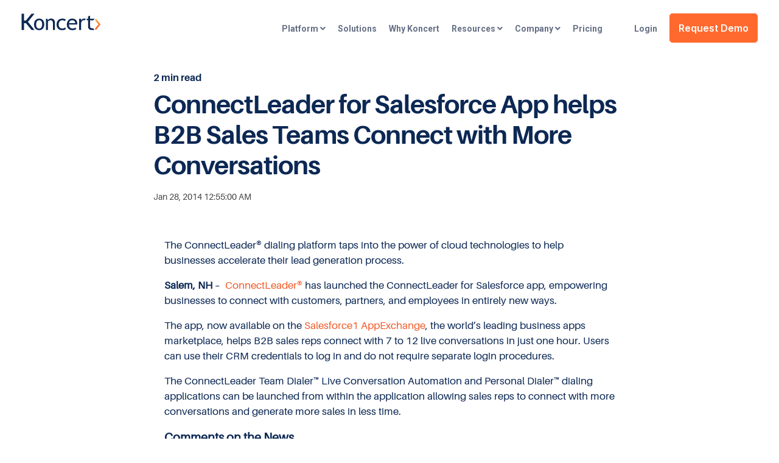

--- FILE ---
content_type: text/html; charset=UTF-8
request_url: https://www.koncert.com/koncert-press-releases/press-releases/connectleader-for-salesforce-app-helps-b2b-sales-teams-connect-with-more-conversations
body_size: 12727
content:
<!doctype html><html lang="en"><head><script type="application/javascript" id="hs-cookie-banner-scan" data-hs-allowed="true" src="/_hcms/cookie-banner/auto-blocking.js?portalId=3319111&amp;domain=www.koncert.com"></script>
    <meta charset="utf-8">
    <title>ConnectLeader for Salesforce App helps B2B Sales Teams Connect with More Conversations</title>
    <link rel="shortcut icon" href="https://www.koncert.com/hubfs/favicon-1.svg">
    <meta name="description" content="The ConnectLeader® dialing platform taps into the power of cloud technologies to help businesses accelerate their lead generation process.">
    
    
    
    
    
    
    <meta name="viewport" content="width=device-width, initial-scale=1">

    <script src="/hs/hsstatic/jquery-libs/static-1.4/jquery/jquery-1.11.2.js"></script>
<script>hsjQuery = window['jQuery'];</script>
    <meta property="og:description" content="The ConnectLeader® dialing platform taps into the power of cloud technologies to help businesses accelerate their lead generation process.">
    <meta property="og:title" content="ConnectLeader for Salesforce App helps B2B Sales Teams Connect with More Conversations">
    <meta name="twitter:description" content="The ConnectLeader® dialing platform taps into the power of cloud technologies to help businesses accelerate their lead generation process.">
    <meta name="twitter:title" content="ConnectLeader for Salesforce App helps B2B Sales Teams Connect with More Conversations">

    

    
    <style>
a.cta_button{-moz-box-sizing:content-box !important;-webkit-box-sizing:content-box !important;box-sizing:content-box !important;vertical-align:middle}.hs-breadcrumb-menu{list-style-type:none;margin:0px 0px 0px 0px;padding:0px 0px 0px 0px}.hs-breadcrumb-menu-item{float:left;padding:10px 0px 10px 10px}.hs-breadcrumb-menu-divider:before{content:'›';padding-left:10px}.hs-featured-image-link{border:0}.hs-featured-image{float:right;margin:0 0 20px 20px;max-width:50%}@media (max-width: 568px){.hs-featured-image{float:none;margin:0;width:100%;max-width:100%}}.hs-screen-reader-text{clip:rect(1px, 1px, 1px, 1px);height:1px;overflow:hidden;position:absolute !important;width:1px}
</style>

<link rel="stylesheet" href="https://www.koncert.com/hubfs/hub_generated/template_assets/1/40822477215/1766435045885/template_main.min.css">
<link rel="stylesheet" href="https://www.koncert.com/hubfs/hub_generated/module_assets/1/40822618798/1742092318195/module_Global_Header.min.css">

<style>
  .hhs-header-mod {
    background-color: rgba(255, 255, 255, 0.0);
    padding: 30px 0; 
  }
  .hhs-header-mod.hhs-alt-nav .logo-sticky,
  .logo-standard  {
    max-width: 130px;
    float: left;
  }
  .hhs-header-mod.hhs-alt-nav.sticky-menu.active .logo-sticky,
  .logo-sticky  {
    max-width: 115px;
    float: left;
  }
  
  .hhs-header-logo {
    padding-top:  0px;
  }
  
  .hhs-header-mod .hhs-nav {
    height: 50px;
    display: table;
  }
  .custom-menu-primary .hs-menu-wrapper > ul > li {
    margin-left: 10px !important;
  }
  .hhs-header-menu .hs-menu-wrapper.hs-menu-flow-horizontal>ul li a,
  .hhs-header-search a i{
    color: rgba(102, 112, 133, 1) !important;
    text-transform: unset;
  }
  .hhs-lang-switch .globe_class:before{
    color: rgba(102, 112, 133, 1) !important;
  }
  .hhs-header-menu .hs-menu-wrapper.hs-menu-flow-horizontal>ul li a:hover,
  .hhs-header-search a i:hover,
  .hhs-lang-switch .globe_class:hover{
    color: rgba(241, 91, 40, 1) !important;
  }
  
  .lang_list_class li,
  .custom-menu-primary .hs-menu-wrapper > ul ul{
     background: rgba(255, 255, 255, 1) !important;
  }
  .custom-menu-primary .hs-menu-wrapper > ul > li > ul:before{
     color: rgba(255, 255, 255, 1) !important;
  }
  .hhs-lang-switch .lang_list_class:after {
   border-bottom-color: rgba(255, 255, 255, 1) !important;
  }
  .custom-menu-primary .hs-menu-wrapper > ul li a, 
  .hs-menu-wrapper.hs-menu-flow-horizontal > ul li.hs-item-has-children ul.hs-menu-children-wrapper li a,
  .hhs-lang-switch .lang_list_class li a {
    color: #0C1B37 !important;
    font-size: 14px !important;
  }
  .hhs-lang-switch .lang_list_class li a:hover,
  .custom-menu-primary .hs-menu-wrapper > ul ul li a:hover {
   background-color:  #fff;
  }
  .hhs-lang-switch .lang_list_class li a:hover,
  .custom-menu-primary .hs-menu-wrapper > ul li.hs-item-has-children ul.hs-menu-children-wrapper li a:hover {
   color: #F15B28 !important;
  }
  .custom-menu-primary .hs-menu-wrapper > ul li.hs-item-has-children ul.hs-menu-children-wrapper li.active a:hover {
    color: #0C1B37 !important;
  }
  
  .hhs-search-modal button {
   background-color:  rgba(255, 122, 89, 1) !important;
  }
  .hhs-search-modal button i {
   color:  rgba(255, 255, 255, 1) !important;
  }
  
  
  /*** MOBILE HAMBURGER ***/
  .hamburger-inner, .hamburger-inner::before, .hamburger-inner::after,
  .hamburger.is-active .hamburger-inner,
  .hamburger.is-active .hamburger-inner::before,
  .hamburger.is-active .hamburger-inner::after {
    background-color: rgba(102, 112, 133, 1); 
  }
  
  /*** STICKY HEADER ***/
  .hhs-header-mod.hhs-alt-nav.sticky-menu,
  .hhs-header-mod.sticky-menu,
  .hhs-header-mod.hhs-alt-nav{
    background-color: rgba(255, 255, 255, 1);
  }
  .sticky-menu.active {
    background-color: rgba(255, 255, 255, 1);
  }
  .hhs-header-mod.hhs-alt-nav .hhs-header-menu .hs-menu-wrapper.hs-menu-flow-horizontal>ul li a,
  .hhs-header-mod.hhs-alt-nav .hhs-header-search a i,
  .hhs-header-mod.hhs-alt-nav .hhs-lang-switch .globe_class:before,
  .sticky-menu .hhs-header-menu .hs-menu-wrapper.hs-menu-flow-horizontal>ul li a,
  .sticky-menu .hhs-header-search a i,
  .sticky-menu .hhs-lang-switch .globe_class:before{
    color: rgba(102, 112, 133, 1) !important;
  }
  .hhs-header-mod.hhs-alt-nav .hhs-header-menu .hs-menu-wrapper.hs-menu-flow-horizontal .hs-menu-depth-1:first-child:hover,
  .hhs-header-mod.hhs-alt-nav .hhs-header-search a i:hover,
  .hhs-header-mod.hhs-alt-nav .hhs-lang-switch .globe_class:before,
  .sticky-menu .hhs-header-menu .hs-menu-wrapper.hs-menu-flow-horizontal .hs-menu-depth-1:first-child:hover,
  .sticky-menu .hhs-header-menu .hs-menu-wrapper.hs-menu-flow-horizontal>ul li a:hover,
  .sticky-menu .hhs-header-search a i:hover{
    color: rgba(241, 91, 40, 1)  !important;
  }
  
  .hhs-header-mod.hhs-alt-nav .hhs-header-menu .hs-menu-wrapper.hs-menu-flow-horizontal>ul li a,
  .hhs-header-mod.hhs-alt-nav .hhs-header-search a i,
  .hhs-header-mod.hhs-alt-nav .globe_class {
    color: rgba(102, 112, 133, 1) !important;
  }
  
  .hhs-header-mod.hhs-alt-nav .hhs-header-menu .hs-menu-wrapper.hs-menu-flow-horizontal>ul li a:hover,
  .hhs-header-mod.hhs-alt-nav .hhs-header-search a i:hover,
  .hhs-header-mod.hhs-alt-nav .globe_class:hover {
    color: rgba(241, 91, 40, 1) !important;
  }
  
  
  .hhs-header-mod.hhs-alt-nav .hamburger-inner, .hhs-header-mod.hhs-alt-nav .hamburger-inner::before, .hhs-header-mod.hhs-alt-nav .hamburger-inner::after,
  .hhs-header-mod.hhs-alt-nav .hamburger.is-active .hamburger-inner,
  .hhs-header-mod.hhs-alt-nav .hamburger.is-active .hamburger-inner::before,
  .hhs-header-mod.hhs-alt-nav .hamburger.is-active .hamburger-inner::after,
  .sticky-menu .hamburger-inner, .sticky-menu .hamburger-inner::before, .sticky-menu .hamburger-inner::after,
  .sticky-menu .hamburger.is-active .hamburger-inner,
  .sticky-menu .hamburger.is-active .hamburger-inner::before,
  .sticky-menu .hamburger.is-active .hamburger-inner::after {
    background-color: rgba(241, 91, 40, 1); 
  }
  .hhs-header-mod.sticky-menu .hhs-nav {
    height: 30px;
  }
  
  .hhs-header-menu .hs-menu-wrapper.hs-menu-flow-horizontal>ul li a {
    font-size: 14px !important;
    font-weight: bold;
  }
  .hhs-hat-pull-down,
  .hhs-header-hat {
   background-color: #33475b; 
  }
  .hhs-hat-pull-down i,
  .hhs-hat-menu .hs-menu-wrapper.hs-menu-flow-horizontal>ul li a {
   font-size: 10px !important;
    
      color: rgba(255, 255, 255, 1) !important;
    
  }
  
    .hhs-hat-menu .hs-menu-wrapper.hs-menu-flow-horizontal>ul li a:hover {
     color: rgba(241, 91, 40, 1) !important;
    }
  
  
  .hhs-header-cta .cta-primary {
    padding: 15px 15px !important;
    font-size: 16px !important;
    -webkit-box-shadow: none;
    box-shadow: none;
  }
  
  /*** MEGA MENU ***/
  
  .mega-menu {
    background-color: rgba(255, 255, 255, 1);
    top: 70px;
  }
  .sticky-menu.active .mega-menu  {
    top: 70px;
  }
  .hhs-header-menu .hs-menu-wrapper.hs-menu-flow-horizontal>ul li .mega-menu a,
  .hhs-alt-nav .hhs-header-menu .hs-menu-wrapper.hs-menu-flow-horizontal>ul li .mega-menu a,
  .hhs-header-menu .mega-menu .mega-nav-con ul li ul.hs-menu-children-wrapper li a,
  .hhs-alt-nav .hhs-header-menu .mega-menu .mega-nav-con ul li ul.hs-menu-children-wrapper li a{
    color: #0C1B37 !important;
    font-size: 16px !important;
    font-weight: normal;
  }
  .hhs-header-menu .mega-menu .mega-nav-con ul li ul.hs-menu-children-wrapper li a{
    font-size: 0.95em !important;
  }
  .hhs-header-menu .hs-menu-wrapper.hs-menu-flow-horizontal>ul li .mega-menu a:hover,
  .hhs-alt-nav .hhs-header-menu .hs-menu-wrapper.hs-menu-flow-horizontal>ul li .mega-menu a:hover,
  .hhs-header-menu .mega-menu .mega-nav-con ul li ul.hs-menu-children-wrapper li a:hover,
  .hhs-alt-nav .hhs-header-menu .mega-menu .mega-nav-con ul li ul.hs-menu-children-wrapper li a:hover{
    color: #F15B28 !important;
  }
  .mega-menu span.hs_cos_wrapper_type_text {
    text-transform: none !important;
    font-weight: normal !important;
    white-space: normal !important; 
  }
  .mega-menu .mega-text-con p, .mega-menu .mega-text-con li, .mega-menu .mega-text-con span {
    color: #656d93; 
  }
  .mega-menu .mega-text-con h1, .mega-menu .mega-text-con h2, .mega-menu .mega-text-con h3, .mega-menu .mega-text-con h4, .mega-menu .mega-text-con h5, .mega-menu .mega-text-con h6 {
    color: #0C1B37; 
  }
  
  
  
   /** TABLET CSS **/
  @media (max-width: 768px) {
    .custom-menu-primary .hs-menu-wrapper > ul {
       margin-top: 10px !important;
    }
    .custom-menu-primary .hs-menu-wrapper > ul,
    .custom-menu-primary .hs-menu-wrapper > ul li.active a:hover{
      background-color:  rgba(255, 255, 255, 1) !important;
    }
    .hhs-header-menu .hs-menu-wrapper.hs-menu-flow-horizontal>ul li a:hover,
    .custom-menu-primary .hs-menu-wrapper > ul li.active a:hover,
    .hhs-header-menu .hs-menu-wrapper.hs-menu-flow-horizontal>ul li a {
      color:  #0C1B37 !important;
    }
    .custom-menu-primary .hs-menu-wrapper > ul li{
      
        border-top: 1px solid rgba(255, 255, 255, .2) !important; 
      
    }
    .custom-menu-primary .hs-menu-wrapper > ul ul li{
      
        background-color: rgba(255, 255, 255, .15);
      
    }
  }
  
  /** MOBILE CSS **/
  @media (max-width: 575px) {
    .logo-standard, .logo-sticky {
      max-width: 100px !important;
    }
    
      .hhs-nav-opt-items .hhs-header-search {
        right: 3px;
      }
      .hhs-nav-opt-items .hhs-lang-switch
       {
        right: 33px;
      }
    
  }
  
</style>

<link rel="stylesheet" href="https://www.koncert.com/hubfs/hub_generated/module_assets/1/40822359651/1742092303572/module_Global_Footer.min.css">
<style>
  #hs_cos_wrapper_global_footer .hhs-footer-mod {
    background-color: #FFFFFF;
    padding-top: 50px;
    padding-bottom: 100px;
  }

  /** NAVIGATION COLUMNS STYLE **/
  .hhs-foot-base-nav .hs-menu-wrapper.hs-menu-flow-horizontal > ul li a,
  .hhs-foot-nav-col .hs-menu-wrapper.hs-menu-flow-horizontal>ul li.hs-item-has-children ul.hs-menu-children-wrapper li a,
  .hhs-foot-nav-col .hs-menu-wrapper.hs-menu-flow-horizontal > ul li a {
    color: #232E69 !important;
  }
  .hhs-foot-base-nav .hs-menu-wrapper.hs-menu-flow-horizontal > ul li a:hover,
  .hhs-foot-nav-col .hs-menu-wrapper.hs-menu-flow-horizontal>ul li.hs-item-has-children ul.hs-menu-children-wrapper li a:hover,
  .hhs-foot-nav-col .hs-menu-wrapper.hs-menu-flow-horizontal > ul li a:hover {
    color: #F15B28  !important;
  }
  .foot-nav-title,
  .hhs-foot-rss h5,
  .hhs-foot-nav-col h5 {
    margin-bottom: 40px;
    color: #0C1B37;
  }

  .hhs-foot-rss .hs_cos_wrapper_type_inline_rich_text p,
  .hhs-foot-rss .hs_cos_wrapper_type_inline_rich_text l1,
  .hhs-foot-rss .hs_cos_wrapper_type_inline_rich_text span,
  .hhs-foot-rss .hs_cos_wrapper_type_inline_rich_text *,
  .hhs-foot-rss *{
    color: #0C1B37;
  }

  .hhs-foot-base-nav .hs-menu-wrapper.hs-menu-flow-horizontal > ul li a {
    font-size: 14px;
  }

  /** BLOG POST STYLE **/
  .hhs-footer-mod .hhs-post-content a h6  {
    color: #FFFFFF;
    font-size: 16px;
    line-height: 20px;
  }
  .hhs-footer-mod .hhs-post-summary p  {
    color: #0C1B37;
    font-size: 14px;
    line-height: 18px;
  }
  .hhs-foot-rss .hs-rss-title:hover {
    color: #F15B28;
  }
  .hhs-footer-mod .hhs-post-feat-img {
    min-height: 120px;
  }
  .hhs-foot-rss .hs-rss-item.hs-with-featured-image .hs-rss-item-text  {
    margin-top: 120px;
  }
  .hhs-foot-break-line {
    border-color:  #F15B28;
  }
  .hhs-foot-copyright {
    color: #232E69;
  }

  /** SOCIAL ICONS **/#hs_cos_wrapper_global_footer .hhs-social-con i { color:  #0C1B37;}
  #hs_cos_wrapper_global_footer .hhs-social-con i:hover {color:  #232E69;}/** TABLET CSS **/
  @media (max-width: 768px) {
    #hs_cos_wrapper_global_footer .hhs-footer-mod {
      padding-top: 25px;
      padding-bottom: 25px;
    }
  }

  /** BACK TO TOP **/
  #return-to-top {
    background: rgba(241, 91, 40, 0.7);
  }
  #return-to-top:hover {
    background: rgba(241, 91, 40, 0.9);
  }

  /** MOBILE CSS **/
  @media (max-width: 575px) {
    #hs_cos_wrapper_global_footer .hhs-footer-mod {
      padding-top: 25px;
      padding-bottom: 25px;
    }
    .hhs-foot-nav-col {
      border-color: #F15B28;
    }
  }
</style>
<link rel="stylesheet" href="/hs/hsstatic/BlogSocialSharingSupport/static-1.258/bundles/project.css">
<link rel="stylesheet" href="https://www.koncert.com/hubfs/hub_generated/module_assets/1/44632953362/1742092370679/module_CLEAN_6-1_-_Row_-_Blog_Post_Thumbnails_-_PRESS.min.css">

<style>
  #hs_cos_wrapper_module_16178224732073 {
     
  }
  
  #hs_cos_wrapper_module_16178224732073 .hhs-blog-post-mod {
      padding-top: 50px;
      padding-bottom:  50px;
    
      background-color: rgba(255, 255, 255, 1);
    
    
    
    
  }

  
  
    #hs_cos_wrapper_module_16178224732073 h6.reading-minutes {
      font-size:  12px;
    }
  


/** THUMBNAIL BACKGROUND IMAGES **/


   .hhs-post-feat-img.lazy-background {
    background-image: url("https://cdn2.hubspot.net/hubfs/507386/CLEAN-images/lazy-imgs/lazy-img-800x500.png");
  }

  #hs_cos_wrapper_module_16178224732073 #hhs-post-thumb_module_16178224732073-1 .hhs-post-feat-img.lazy-background.visible {
    
    background-image: url(https://www.koncert.com/hubfs/assets_koncert/images/press-release/g2-winter-2026-awards.png); 
      
  }

   .hhs-post-feat-img.lazy-background {
    background-image: url("https://cdn2.hubspot.net/hubfs/507386/CLEAN-images/lazy-imgs/lazy-img-800x500.png");
  }

  #hs_cos_wrapper_module_16178224732073 #hhs-post-thumb_module_16178224732073-2 .hhs-post-feat-img.lazy-background.visible {
    
    background-image: url("../../images/blog/feat-img-temp.png");
      
  }

   .hhs-post-feat-img.lazy-background {
    background-image: url("https://cdn2.hubspot.net/hubfs/507386/CLEAN-images/lazy-imgs/lazy-img-800x500.png");
  }

  #hs_cos_wrapper_module_16178224732073 #hhs-post-thumb_module_16178224732073-3 .hhs-post-feat-img.lazy-background.visible {
    
    background-image: url(https://www.koncert.com/hubfs/assets_koncert/images/press-release/g2-summer-2025-awards.jpg); 
      
  }
 
  
  /** THUMBNAIL STYLES **/
  
  #hs_cos_wrapper_module_16178224732073 .hhs-blog-post-card {
   background-color:  rgba(255, 255, 255, 1);
   padding: 0px;
    
  }
  
  #hs_cos_wrapper_module_16178224732073 .hhs-post-feat-img {
    min-height: 200px;
  }
  
  #hs_cos_wrapper_module_16178224732073 .hhs-post-content {
   padding: 25px;
  }
  
  #hs_cos_wrapper_module_16178224732073 .hhs-post-summary,
  #hs_cos_wrapper_module_16178224732073 .hhs-post-summary p,
  #hs_cos_wrapper_module_16178224732073 .hhs-post-summary li {
   font-size:  16px;
  }
  
  
  /** TEXT STYLES **/
  
  
  /*** HERO OVERLAY COLOR ***/
  #hs_cos_wrapper_module_16178224732073 .hhs-row-overlay {
    
    
  }
  
  /*** PULL UP CONTENT OPTION ***/
  
  
  
  /** VIDEO STYLE **/
  
  
  
  
  /** TABLET CSS **/
  @media (max-width: 768px) {
    #hs_cos_wrapper_module_16178224732073 .hhs-blog-post-mod {
      padding-top: 50px;
      padding-bottom: 50px;
    }
  }
  
  /** MOBILE CSS **/
  @media (max-width: 575px) {
    #hs_cos_wrapper_module_16178224732073 .hhs-blog-post-mod {
      padding-top: 25px;
      padding-bottom: 25px;
      text-align: ;
    }
    #hs_cos_wrapper_module_16178224732073 .hhs-rich-text.c1 h1, #hs_cos_wrapper_module_16178224732073 .hhs-rich-text.c1 h2,#hs_cos_wrapper_module_16178224732073 .hhs-rich-text.c1 h3, #hs_cos_wrapper_module_16178224732073 .hhs-rich-text.c1 h4, #hs_cos_wrapper_module_16178224732073 .hhs-rich-text.c1 h5, #hs_cos_wrapper_module_16178224732073 .hhs-rich-text.c1 h6, #hs_cos_wrapper_module_16178224732073 .hhs-rich-text.c1 p, #hs_cos_wrapper_module_16178224732073 .hhs-rich-text.c1 span, #hs_cos_wrapper_module_16178224732073 .hhs-rich-text.c1 li {
      text-align: ;
    }
    
    
  }

  
    .hhs-post-feat-img.lazy-background {
      background-image: url("https://www.koncert.com/hubfs/raw_assets/public/Koncert%20-%20CLEAN-6-1-theme%20/images/lazy-imgs/lazy-img-800x500.png");
    }

    #hs_cos_wrapper_module_16178224732073 #hhs-post-thumb-1 .hhs-post-feat-img.lazy-background.visible {
      
      background-image: url(https://www.koncert.com/hubfs/assets_koncert/images/press-release/g2-winter-2026-awards.png); 
        
    }


    .hhs-post-feat-img.lazy-background {
      background-image: url("https://www.koncert.com/hubfs/raw_assets/public/Koncert%20-%20CLEAN-6-1-theme%20/images/lazy-imgs/lazy-img-800x500.png");
    }

    #hs_cos_wrapper_module_16178224732073 #hhs-post-thumb-2 .hhs-post-feat-img.lazy-background.visible {
      
      background-image: url("https://www.koncert.com/hubfs/raw_assets/public/Koncert%20-%20CLEAN-6-1-theme%20/images/blog/feat-img-temp.jpg");
        
    }


    .hhs-post-feat-img.lazy-background {
      background-image: url("https://www.koncert.com/hubfs/raw_assets/public/Koncert%20-%20CLEAN-6-1-theme%20/images/lazy-imgs/lazy-img-800x500.png");
    }

    #hs_cos_wrapper_module_16178224732073 #hhs-post-thumb-3 .hhs-post-feat-img.lazy-background.visible {
      
      background-image: url(https://www.koncert.com/hubfs/assets_koncert/images/press-release/g2-summer-2025-awards.jpg); 
        
    }

 
</style>

<style>
  @font-face {
    font-family: "Roboto";
    font-weight: 800;
    font-style: normal;
    font-display: swap;
    src: url("/_hcms/googlefonts/Roboto/800.woff2") format("woff2"), url("/_hcms/googlefonts/Roboto/800.woff") format("woff");
  }
  @font-face {
    font-family: "Roboto";
    font-weight: 700;
    font-style: normal;
    font-display: swap;
    src: url("/_hcms/googlefonts/Roboto/700.woff2") format("woff2"), url("/_hcms/googlefonts/Roboto/700.woff") format("woff");
  }
  @font-face {
    font-family: "Roboto";
    font-weight: 300;
    font-style: normal;
    font-display: swap;
    src: url("/_hcms/googlefonts/Roboto/300.woff2") format("woff2"), url("/_hcms/googlefonts/Roboto/300.woff") format("woff");
  }
  @font-face {
    font-family: "Roboto";
    font-weight: 400;
    font-style: normal;
    font-display: swap;
    src: url("/_hcms/googlefonts/Roboto/regular.woff2") format("woff2"), url("/_hcms/googlefonts/Roboto/regular.woff") format("woff");
  }
  @font-face {
    font-family: "Poppins";
    font-weight: 700;
    font-style: normal;
    font-display: swap;
    src: url("/_hcms/googlefonts/Poppins/700.woff2") format("woff2"), url("/_hcms/googlefonts/Poppins/700.woff") format("woff");
  }
  @font-face {
    font-family: "Poppins";
    font-weight: 600;
    font-style: normal;
    font-display: swap;
    src: url("/_hcms/googlefonts/Poppins/600.woff2") format("woff2"), url("/_hcms/googlefonts/Poppins/600.woff") format("woff");
  }
  @font-face {
    font-family: "Poppins";
    font-weight: 400;
    font-style: normal;
    font-display: swap;
    src: url("/_hcms/googlefonts/Poppins/regular.woff2") format("woff2"), url("/_hcms/googlefonts/Poppins/regular.woff") format("woff");
  }
  @font-face {
    font-family: "Poppins";
    font-weight: 700;
    font-style: normal;
    font-display: swap;
    src: url("/_hcms/googlefonts/Poppins/700.woff2") format("woff2"), url("/_hcms/googlefonts/Poppins/700.woff") format("woff");
  }
  @font-face {
    font-family: "Inter";
    font-weight: 600;
    font-style: normal;
    font-display: swap;
    src: url("/_hcms/googlefonts/Inter/600.woff2") format("woff2"), url("/_hcms/googlefonts/Inter/600.woff") format("woff");
  }
  @font-face {
    font-family: "Inter";
    font-weight: 400;
    font-style: normal;
    font-display: swap;
    src: url("/_hcms/googlefonts/Inter/regular.woff2") format("woff2"), url("/_hcms/googlefonts/Inter/regular.woff") format("woff");
  }
  @font-face {
    font-family: "Inter";
    font-weight: 700;
    font-style: normal;
    font-display: swap;
    src: url("/_hcms/googlefonts/Inter/700.woff2") format("woff2"), url("/_hcms/googlefonts/Inter/700.woff") format("woff");
  }
  @font-face {
    font-family: "Abel";
    font-weight: 400;
    font-style: normal;
    font-display: swap;
    src: url("/_hcms/googlefonts/Abel/regular.woff2") format("woff2"), url("/_hcms/googlefonts/Abel/regular.woff") format("woff");
  }
</style>

    <script src="https://code.jquery.com/jquery-2.2.4.min.js"></script>

    

<script type="application/ld+json">
    {
      "@context" : "https://schema.org",
      "@type" : "WebSite",
      "name" : "Koncert",
      "alternateName" : "Koncert",
      "url" : "https://www.koncert.com/"
    }
  </script>

<script>

var _hsp = (window._hsp = window._hsp || []);
_hsp.push(["addPrivacyConsentListener", function (consent) {
    if (consent.allowed) {
        (function(w,d,s,l,i){w[l]=w[l]||[];w[l].push({'gtm.start':
            new Date().getTime(),event:'gtm.js'});var f=d.getElementsByTagName(s)[0],
            j=d.createElement(s),dl=l!='dataLayer'?'&l='+l:'';j.async=true;j.src=
            'https://www.googletagmanager.com/gtm.js?id='+i+dl;f.parentNode.insertBefore(j,f);
            })(window,document,'script','dataLayer','GTM-MQLQP8Z');
    }
}])
  
</script>

<script src="https://kit.fontawesome.com/04e473097a.js" crossorigin="anonymous"></script>

<style>
  .portal-login {
  margin-left: 32px;
}
  /* Menu spacing adjustment for login cta */
  @media (min-width: 769px) and (max-width: 891px) {
  .hhs-header-menu .hs-menu-wrapper.hs-menu-flow-horizontal > ul li.hs-menu-item a {
  padding: 5px 0px !important;
  }
}
  @media (max-width: 768px) {
    .custom-menu-primary .hs-menu-wrapper > ul {
       padding-bottom: 12px !important;
   }
  }
</style>


<link rel="amphtml" href="https://www.koncert.com/koncert-press-releases/press-releases/connectleader-for-salesforce-app-helps-b2b-sales-teams-connect-with-more-conversations?hs_amp=true">

<meta property="og:image" content="https://www.koncert.com/hubfs/assets_koncert/images/blog/k-connectLeader-logo-svg.svg">
<meta property="og:image:width" content="400">
<meta property="og:image:height" content="400">

<meta name="twitter:image" content="https://www.koncert.com/hubfs/assets_koncert/images/blog/k-connectLeader-logo-svg.svg">


<meta property="og:url" content="https://www.koncert.com/koncert-press-releases/press-releases/connectleader-for-salesforce-app-helps-b2b-sales-teams-connect-with-more-conversations">
<meta name="twitter:card" content="summary_large_image">

<link rel="canonical" href="https://www.koncert.com/koncert-press-releases/press-releases/connectleader-for-salesforce-app-helps-b2b-sales-teams-connect-with-more-conversations">
<style>
.post-header .blog-header__inner {justify-content: center !important;}
span.hamburger-inner, .hhs-header-mod.hhs-alt-nav .hamburger-inner::before, .hhs-header-mod.hhs-alt-nav .hamburger-inner::after {background-color: #0C2854 !important;}  
.hhs-header-mod.hhs-alt-nav .hhs-header-search a i:hover {color: #0C2854 !important;}   
.hhs-header-mod.hhs-alt-nav .hhs-header-search a i {color: #0c2854 !important;}
span.meta-author {display: none !important;}
.blog-recent-posts__image {display: none;}  
.hhs-post-feat-img {display: none;}
</style>
<meta property="og:type" content="article">
<link rel="alternate" type="application/rss+xml" href="https://www.koncert.com/koncert-press-releases/rss.xml">
<meta name="twitter:domain" content="www.koncert.com">
<script src="//platform.linkedin.com/in.js" type="text/javascript">
    lang: en_US
</script>

<meta http-equiv="content-language" content="en">






  <meta name="generator" content="HubSpot"></head>
  <body>
    <div class="body-wrapper   hs-content-id-43396572274 hs-blog-post hs-blog-id-43391887616">
      <header class="header">
        <div class="header__container">
          <div id="hs_cos_wrapper_global_header" class="hs_cos_wrapper hs_cos_wrapper_widget hs_cos_wrapper_type_module" style="" data-hs-cos-general-type="widget" data-hs-cos-type="module">








<div id="hhs-main-nav" class="hhs-header-mod">
  <div class="container">
    <div class="row">
      <div class="col-12 hhs-nav hhs-clearfix">
        <a href="https://www.koncert.com/" style="display: inline-block;">
          <div class="hhs-header-logo">
            <div class="logo-standard">
              <img src="https://www.koncert.com/hubfs/assets_koncert/images/logo/Web%20Optmized/koncert-logo.svg" alt="koncert-logo" width="400" height="400">
            </div>
            
              <div class="logo-sticky">
                <img src="https://www.koncert.com/hubfs/assets_koncert/images/logo/Web%20Optmized/koncert-logo.svg" alt="koncert-logo" width="400" height="400">
              </div>
            
          </div>
        </a>
          <div class="hhs-nav-opt-items">
            
              <div class="hhs-header-cta hide-mobile">
                
                  
                    
                  
                    
                  
                  
                    <span id="hs_cos_wrapper_global_header_" class="hs_cos_wrapper hs_cos_wrapper_widget hs_cos_wrapper_type_cta" style="" data-hs-cos-general-type="widget" data-hs-cos-type="cta"><!--HubSpot Call-to-Action Code --><span class="hs-cta-wrapper" id="hs-cta-wrapper-cc3caad0-2a1b-4bbb-9b54-0b029883ff26"><span class="hs-cta-node hs-cta-cc3caad0-2a1b-4bbb-9b54-0b029883ff26" id="hs-cta-cc3caad0-2a1b-4bbb-9b54-0b029883ff26"><!--[if lte IE 8]><div id="hs-cta-ie-element"></div><![endif]--><a href="https://cta-redirect.hubspot.com/cta/redirect/3319111/cc3caad0-2a1b-4bbb-9b54-0b029883ff26" target="_blank" rel="noopener"><img class="hs-cta-img" id="hs-cta-img-cc3caad0-2a1b-4bbb-9b54-0b029883ff26" style="border-width:0px;" src="https://no-cache.hubspot.com/cta/default/3319111/cc3caad0-2a1b-4bbb-9b54-0b029883ff26.png" alt="Request Demo"></a></span><script charset="utf-8" src="/hs/cta/cta/current.js"></script><script type="text/javascript"> hbspt.cta._relativeUrls=true;hbspt.cta.load(3319111, 'cc3caad0-2a1b-4bbb-9b54-0b029883ff26', {"useNewLoader":"true","region":"na1"}); </script></span><!-- end HubSpot Call-to-Action Code --></span>
                  
                
              </div>
            
            
            <div class="hhs-lang-switch">
              <span id="hs_cos_wrapper_global_header_language_switcher" class="hs_cos_wrapper hs_cos_wrapper_widget hs_cos_wrapper_type_language_switcher" style="" data-hs-cos-general-type="widget" data-hs-cos-type="language_switcher"></span>
            </div>
            <div class="hhs-header-menu custom-menu-primary">
              
              
              
              
              
                
                  
                
                  
                
                
                
                <nav class="sc-site-header__menu sc-site-header__menu--103204145455 hs-menu-wrapper active-branch flyouts hs-menu-flow-horizontal" aria-label=" menu">
                    
                    <ul class="hhs-nav-links" aria-role="menubar">
                    
                      
                
                  <li class="hs-menu-item hs-menu-depth-1 hs-item-has-children   " aria-role="none" aria-haspopup="true">
                    <a href="https://www.koncert.com/products" aria-role="menuitem" target=""><span class="mega-drop-1 mobile-mega">Platform</span></a>
                    
                    <ul class="hs-menu-children-wrapper" aria-role="menu">
                      
                      
                      
                
                  <li class="hs-menu-item hs-menu-depth-2    " aria-role="none">
                    <a href="https://www.koncert.com/products" aria-role="menuitem" target=""><span class="mega-bold mega-viewall mobile-mega cta-slim-1">Product Overview</span></a>
                    
                  </li>
                
              
                      
                      
                
                  <li class="hs-menu-item hs-menu-depth-2    " aria-role="none">
                    <a href="https://www.koncert.com/koncert-dialers" aria-role="menuitem" target=""><span class="mega-bold mobile-mega icon-sprite mega-dialers2">Koncert Dialers</span></a>
                    
                  </li>
                
              
                      
                      
                
                  <li class="hs-menu-item hs-menu-depth-2    " aria-role="none">
                    <a href="#" aria-role="menuitem" target=""><span class="blurb-mega  blurb-mega-mobile">Five sales dialers for your team’s needs. AI Parallel Dialer. AI Flow Dialer. Agent-Assisted dialer. Workflow dialer. Click to call dialer. </span></a>
                    
                  </li>
                
              
                      
                      
                
                  <li class="hs-menu-item hs-menu-depth-2    " aria-role="none">
                    <a href="https://www.koncert.com/koncert-cadence" aria-role="menuitem" target=""><span class="mega-bold mobile-mega icon-sprite mega-cadence2">Koncert Cadence</span></a>
                    
                  </li>
                
              
                      
                      
                
                  <li class="hs-menu-item hs-menu-depth-2    " aria-role="none">
                    <a href="#" aria-role="menuitem" target=""><span class="blurb-mega  blurb-mega-mobile">Multi-channel sales sequencer.  Phone. Email. Video. Text. Social. </span></a>
                    
                  </li>
                
              
                      
                      
                
                  <li class="hs-menu-item hs-menu-depth-2    " aria-role="none">
                    <a href="https://www.koncert.com/koncert-ai-pitchlab" aria-role="menuitem" target=""><span class="mega-bold mobile-mega space-top-md mega-ai2">AI PitchLab</span></a>
                    
                  </li>
                
              
                      
                      
                
                  <li class="hs-menu-item hs-menu-depth-2    " aria-role="none">
                    <a href="#" aria-role="menuitem" target=""><span class="blurb-mega  blurb-mega-mobile last">Unlock your team’s full potential with the AI PitchLab, a powerful add-on to Koncert.</span></a>
                    
                  </li>
                
              
                      
                      
                
                  <li class="hs-menu-item hs-menu-depth-2    " aria-role="none">
                    <a href="https://www.koncert.com/koncert-waterfall-data-enrichment" aria-role="menuitem" target=""><span class="mega-bold mobile-mega space-top-md mega-ai2">Waterfall Data Enrichment</span></a>
                    
                  </li>
                
              
                      
                      
                
                  <li class="hs-menu-item hs-menu-depth-2    " aria-role="none">
                    <a href="#" aria-role="menuitem" target=""><span class="blurb-mega  blurb-mega-mobile last">Waterfall Data Enrichment feature instantly replaces bad data or fills in missing contact details</span></a>
                    
                  </li>
                
              
                      
                      
                
                  <li class="hs-menu-item hs-menu-depth-2    " aria-role="none">
                    <a href="https://www.koncert.com/smart-platform" aria-role="menuitem" target=""><span class="mega-bold mobile-mega space-top-md mega-ai2">Smart Platform</span></a>
                    
                  </li>
                
              
                      
                      
                
                  <li class="hs-menu-item hs-menu-depth-2    " aria-role="none">
                    <a href="#" aria-role="menuitem" target=""><span class="blurb-mega  blurb-mega-mobile last">Machine learning for sales prospecting. Score and prioritize leads.</span></a>
                    
                  </li>
                
              
                      
                      
                
                  <li class="hs-menu-item hs-menu-depth-2    " aria-role="none">
                    <a href="https://www.koncert.com/integrations" aria-role="menuitem" target=""><span class="mega-bold">Integrations</span></a>
                    
                  </li>
                
              
                      
                      
                
                  <li class="hs-menu-item hs-menu-depth-2    " aria-role="none">
                    <a href="#" aria-role="menuitem" target=""><span class="blurb-mega">Work in concert with the tools you've already invested in.</span><span class="mega-spacer-lg"></span></a>
                    
                  </li>
                
              
                      
                      
                
                  <li class="hs-menu-item hs-menu-depth-2    " aria-role="none">
                    <a href="https://www.koncert.com/koncert-remote-coach" aria-role="menuitem" target=""><span class="mega-bold">Remote Coach</span></a>
                    
                  </li>
                
              
                      
                      
                
                  <li class="hs-menu-item hs-menu-depth-2    " aria-role="none">
                    <a href="#" aria-role="menuitem" target=""><span class="blurb-mega">A unique sales coaching tool for Managers</span><span class="mega-spacer-lg"></span></a>
                    
                  </li>
                
              
                      
                      
                
                  <li class="hs-menu-item hs-menu-depth-2    " aria-role="none">
                    <a href="https://www.koncert.com/caller-id" aria-role="menuitem" target=""><span class="mega-bold">Caller ID Management</span></a>
                    
                  </li>
                
              
                      
                      
                
                  <li class="hs-menu-item hs-menu-depth-2    " aria-role="none">
                    <a href="#" aria-role="menuitem" target=""><span class="blurb-mega">Unique Heat Map function to manage outbound dialer numbers</span><span class="mega-spacer-lg"></span></a>
                    
                  </li>
                
              
                      
                    </ul>
                    
                  </li>
                
              
                    
                      
                
                  <li class="hs-menu-item hs-menu-depth-1    " aria-role="none">
                    <a href="https://www.koncert.com/solutions" aria-role="menuitem" target="">Solutions</a>
                    
                  </li>
                
              
                    
                      
                
                  <li class="hs-menu-item hs-menu-depth-1    " aria-role="none">
                    <a href="https://www.koncert.com/why-koncert" aria-role="menuitem" target="">Why Koncert</a>
                    
                  </li>
                
              
                    
                      
                
                  <li class="hs-menu-item hs-menu-depth-1 hs-item-has-children   " aria-role="none" aria-haspopup="true">
                    <a href="https://www.koncert.com/resources" aria-role="menuitem" target=""><span class="mega-drop-3 mobile-mega">Resources</span></a>
                    
                    <ul class="hs-menu-children-wrapper" aria-role="menu">
                      
                      
                      
                
                  <li class="hs-menu-item hs-menu-depth-2    " aria-role="none">
                    <a href="https://www.koncert.com/wall-of-love" aria-role="menuitem" target=""><span class="mega-regular mobile-mega icon-sprite set3 mega-customer2">Wall of Love</span></a>
                    
                  </li>
                
              
                      
                      
                
                  <li class="hs-menu-item hs-menu-depth-2    " aria-role="none">
                    <a href="https://www.koncert.com/faqs" aria-role="menuitem" target=""><span class="mega-regular mobile-mega icon-sprite set3 mega-knowledge2">Knowledge Base</span></a>
                    
                  </li>
                
              
                      
                      
                
                  <li class="hs-menu-item hs-menu-depth-2    " aria-role="none">
                    <a href="https://www.koncert.com/customer-success-stories/" aria-role="menuitem" target=""><span class="mega-regular mobile-mega icon-sprite set3 mega-customer2">Customer Reviews</span></a>
                    
                  </li>
                
              
                      
                      
                
                  <li class="hs-menu-item hs-menu-depth-2    " aria-role="none">
                    <a href="https://www.koncert.com/case-studies" aria-role="menuitem" target=""><span class="mega-regular mobile-mega icon-sprite set3 mega-case2">Case Studies</span></a>
                    
                  </li>
                
              
                      
                      
                
                  <li class="hs-menu-item hs-menu-depth-2    " aria-role="none">
                    <a href="https://www.koncert.com/resources/webinars" aria-role="menuitem" target=""><span class="mega-regular mobile-mega icon-sprite set3 mega-webinars2">Webinars</span></a>
                    
                  </li>
                
              
                      
                      
                
                  <li class="hs-menu-item hs-menu-depth-2    " aria-role="none">
                    <a href="https://www.koncert.com/blog" aria-role="menuitem" target=""><span class="mega-regular mobile-mega icon-sprite set3 mega-blog2">Blog</span></a>
                    
                  </li>
                
              
                      
                      
                
                  <li class="hs-menu-item hs-menu-depth-2    " aria-role="none">
                    <a href="https://www.koncert.com/resources/videos" aria-role="menuitem" target=""><span class="mega-regular mobile-mega icon-sprite set3 mega-videos2">Videos</span></a>
                    
                  </li>
                
              
                      
                      
                
                  <li class="hs-menu-item hs-menu-depth-2    " aria-role="none">
                    <a href="https://www.koncert.com/resources/podcasts" aria-role="menuitem" target=""><span class="mega-regular mobile-mega icon-sprite set3 mega-podcast2">Podcast</span></a>
                    
                  </li>
                
              
                      
                      
                
                  <li class="hs-menu-item hs-menu-depth-2    " aria-role="none">
                    <a href="https://www.koncert.com/privacy-policy" aria-role="menuitem" target=""><span class="mega-regular mobile-mega  icon-sprite set3 mega-privacy2">Privacy Policy</span></a>
                    
                  </li>
                
              
                      
                    </ul>
                    
                  </li>
                
              
                    
                      
                
                  <li class="hs-menu-item hs-menu-depth-1 hs-item-has-children   " aria-role="none" aria-haspopup="true">
                    <a href="https://www.koncert.com/company/" aria-role="menuitem" target=""><span class="mega-drop-2 mobile-mega">Company</span></a>
                    
                    <ul class="hs-menu-children-wrapper" aria-role="menu">
                      
                      
                      
                
                  <li class="hs-menu-item hs-menu-depth-2    " aria-role="none">
                    <a href="https://www.koncert.com/koncert-partners" aria-role="menuitem" target=""><span class="mega-regular mobile-mega icon-sprite set2 mega-partners2">Partners</span></a>
                    
                  </li>
                
              
                      
                      
                
                  <li class="hs-menu-item hs-menu-depth-2    " aria-role="none">
                    <a href="https://www.koncert.com/product-updates" aria-role="menuitem" target=""><span class="mega-regular mobile-mega icon-sprite set2 mega-updates2">Product Updates</span></a>
                    
                  </li>
                
              
                      
                      
                
                  <li class="hs-menu-item hs-menu-depth-2    " aria-role="none">
                    <a href="https://www.koncert.com/company/patents" aria-role="menuitem" target=""><span class="mega-regular mobile-mega icon-sprite set2 mega-patents2">Patents</span></a>
                    
                  </li>
                
              
                      
                      
                
                  <li class="hs-menu-item hs-menu-depth-2    " aria-role="none">
                    <a href="https://www.koncert.com/company/awards" aria-role="menuitem" target=""><span class="mega-regular mobile-mega icon-sprite set2 mega-awards2">Awards</span></a>
                    
                  </li>
                
              
                      
                      
                
                  <li class="hs-menu-item hs-menu-depth-2  active sub-active active-branch" aria-role="none">
                    <a href="https://www.koncert.com/koncert-press-releases" aria-role="menuitem" target=""><span class="mega-regular mobile-mega icon-sprite set2 mega-press2">Press Releases</span></a>
                    
                  </li>
                
              
                      
                      
                
                  <li class="hs-menu-item hs-menu-depth-2    " aria-role="none">
                    <a href="https://www.koncert.com/company/koncert-in-the-news" aria-role="menuitem" target=""><span class="mega-regular mobile-mega  icon-sprite set2 mega-news2">In The News</span></a>
                    
                  </li>
                
              
                      
                      
                
                  <li class="hs-menu-item hs-menu-depth-2    " aria-role="none">
                    <a href="https://www.koncert.com/table/company/careers/" aria-role="menuitem" target=""><span class="mega-regular mobile-mega icon-sprite set2  mega-careers2">Careers</span></a>
                    
                  </li>
                
              
                      
                    </ul>
                    
                  </li>
                
              
                    
                      
                
                  <li class="hs-menu-item hs-menu-depth-1    " aria-role="none">
                    <a href="https://www.koncert.com/pricing" aria-role="menuitem" target="">Pricing</a>
                    
                  </li>
                
              
                    
                      
                
                  <li class="hs-menu-item hs-menu-depth-1    " aria-role="none">
                    <a href="https://app.koncert.com/" aria-role="menuitem" target="_blank"><span class="portal-login">Login</span></a>
                    
                  </li>
                
              
                    
                    </ul>
                </nav> 
                
                
              
            </div>
          </div>
      </div>
    </div>
  </div>
</div>








  
    
      
        
        
      
      
      
      
      
    
    
    


    <div class="mega-menu-1 mega-menu">
      <div class="">
        <div class="container">
          <div class="row">
            <div class="col-6">
              <div class="mega-text-con">
                <div id="hs_cos_wrapper_global_header_" class="hs_cos_wrapper hs_cos_wrapper_widget hs_cos_wrapper_type_inline_rich_text" style="" data-hs-cos-general-type="widget" data-hs-cos-type="inline_rich_text" data-hs-cos-field="col_1.text"></div>
              </div>
              <div class="mega-nav-con">          
                <span id="hs_cos_wrapper_global_header_" class="hs_cos_wrapper hs_cos_wrapper_widget hs_cos_wrapper_type_simple_menu" style="" data-hs-cos-general-type="widget" data-hs-cos-type="simple_menu"><div id="hs_menu_wrapper_global_header_" class="hs-menu-wrapper active-branch flyouts hs-menu-flow-horizontal" role="navigation" data-sitemap-name="" data-menu-id="" aria-label="Navigation Menu">
 <ul role="menu">
  <li class="hs-menu-item hs-menu-depth-1" role="none"><a href="https://www.koncert.com/products" role="menuitem" target="_self"><span class="mega-bold mega-viewall cta-slim-1 mega-mainTitle">Platform Overview</span><span class="mega-spacer-sm"></span></a></li>
  <li class="hs-menu-item hs-menu-depth-1" role="none"><a href="https://www.koncert.com/koncert-dialers" role="menuitem" target="_self"><span class="mega-bold icon-sprite mega-dialers2">Koncert Dialers</span></a></li>
  <li class="hs-menu-item hs-menu-depth-1" role="none"><a href="javascript:void(0);" role="menuitem" target="_self"><span class="blurb-mega">Four sales dialers for your team’s needs. AI Parallel dialer. AI Flow dialer. Agent-Assisted dialer. Click to call dialer.</span><span class="mega-spacer-lg"></span></a></li>
  <li class="hs-menu-item hs-menu-depth-1" role="none"><a href="https://www.koncert.com/koncert-cadence" role="menuitem" target="_self"><span class="mega-bold icon-sprite mega-cadence2">Koncert Cadence</span></a></li>
  <li class="hs-menu-item hs-menu-depth-1" role="none"><a href="javascript:void(0);" role="menuitem" target="_self"><span class="blurb-mega">Multi-channel sales sequencer. Phone. Email. Video. Social. </span><span class="mega-spacer-lg"></span></a></li>
  <li class="hs-menu-item hs-menu-depth-1" role="none"><a href="https://www.koncert.com/koncert-ai-pitchlab" role="menuitem" target="_self"><span class="mega-bold mega-ai2">AI PitchLab</span></a></li>
  <li class="hs-menu-item hs-menu-depth-1" role="none"><a href="javascript:void(0);" role="menuitem" target="_self"><span class="blurb-mega">Unlock your team’s full potential with the AI PitchLab, a powerful add-on to Koncert.</span><span class="mega-spacer-lg"></span></a></li>
  <li class="hs-menu-item hs-menu-depth-1" role="none"><a href="https://www.koncert.com/koncert-waterfall-data-enrichment" role="menuitem" target="_self"><span class="mega-bold mega-ai2">Waterfall Data Enrichment</span></a></li>
  <li class="hs-menu-item hs-menu-depth-1" role="none"><a href="javascript:void(0);" role="menuitem" target="_self"><span class="blurb-mega">Koncert's DataGenie® Waterfall Data Enrichment feature instantly replaces bad data or fills in missing contact details</span><span class="mega-spacer-lg"></span></a></li>
 </ul>
</div></span>
              </div>
            </div>
            <div class="col-6">
              <div class="mega-text-con">
                <div id="hs_cos_wrapper_global_header_" class="hs_cos_wrapper hs_cos_wrapper_widget hs_cos_wrapper_type_inline_rich_text" style="" data-hs-cos-general-type="widget" data-hs-cos-type="inline_rich_text" data-hs-cos-field="col_2.text"></div>
              </div>
              <div class="mega-nav-con">          
                <span id="hs_cos_wrapper_global_header_" class="hs_cos_wrapper hs_cos_wrapper_widget hs_cos_wrapper_type_simple_menu" style="" data-hs-cos-general-type="widget" data-hs-cos-type="simple_menu"><div id="hs_menu_wrapper_global_header_" class="hs-menu-wrapper active-branch flyouts hs-menu-flow-horizontal" role="navigation" data-sitemap-name="" data-menu-id="" aria-label="Navigation Menu">
 <ul role="menu">
  <li class="hs-menu-item hs-menu-depth-1" role="none"><a href="javascript:void(0);" role="menuitem" target="_self"><span class="mega-spacer-xlg"></span></a></li>
  <li class="hs-menu-item hs-menu-depth-1" role="none"><a href="https://www.koncert.com/remote-sales-floor" role="menuitem" target="_self"><span class="mega-bold mega-ai2">Remote Salesfloor</span></a></li>
  <li class="hs-menu-item hs-menu-depth-1" role="none"><a href="javascript:void(0);" role="menuitem" target="_self"><span class="blurb-mega">Smart feature designed to bring the traditional salesfloor workspace experience</span><span class="mega-spacer-lg"></span></a></li>
  <li class="hs-menu-item hs-menu-depth-1" role="none"><a href="https://www.koncert.com/caller-id" role="menuitem" target="_self"><span class="mega-bold">Caller ID Management</span></a></li>
  <li class="hs-menu-item hs-menu-depth-1" role="none"><a href="javascript:void(0);" role="menuitem" target="_self"><span class="blurb-mega">Unique Heat Map function to manage outbound dialer numbers</span><span class="mega-spacer-lg"></span></a></li>
  <li class="hs-menu-item hs-menu-depth-1" role="none"><a href="https://www.koncert.com/integrations" role="menuitem" target="_self"><span class="mega-bold">Integrations</span></a></li>
  <li class="hs-menu-item hs-menu-depth-1" role="none"><a href="javascript:void(0);" role="menuitem" target="_self"><span class="blurb-mega">Work in concert with the tools you've already invested in.</span><span class="mega-spacer-lg"></span></a></li>
  <li class="hs-menu-item hs-menu-depth-1" role="none"><a href="https://www.koncert.com/smart-platform" role="menuitem" target="_self"><span class="mega-bold mega-ai2">Smart Platform</span></a></li>
  <li class="hs-menu-item hs-menu-depth-1" role="none"><a href="javascript:void(0);" role="menuitem" target="_self"><span class="blurb-mega">Machine learning for sales prospecting. Score and prioritize leads</span><span class="mega-spacer-lg"></span></a></li>
 </ul>
</div></span>
              </div>
            </div>
            
            
          </div>
        </div>
      </div>
    </div>
  
    
      
        
        
      
      
      
      
      
    
    
    


    <div class="mega-menu-2 mega-menu">
      <div class="">
        <div class="container">
          <div class="row">
            <div class="col-6">
              <div class="mega-text-con">
                <div id="hs_cos_wrapper_global_header_" class="hs_cos_wrapper hs_cos_wrapper_widget hs_cos_wrapper_type_inline_rich_text" style="" data-hs-cos-general-type="widget" data-hs-cos-type="inline_rich_text" data-hs-cos-field="col_1.text"></div>
              </div>
              <div class="mega-nav-con">          
                <span id="hs_cos_wrapper_global_header_" class="hs_cos_wrapper hs_cos_wrapper_widget hs_cos_wrapper_type_simple_menu" style="" data-hs-cos-general-type="widget" data-hs-cos-type="simple_menu"><div id="hs_menu_wrapper_global_header_" class="hs-menu-wrapper active-branch flyouts hs-menu-flow-horizontal" role="navigation" data-sitemap-name="" data-menu-id="" aria-label="Navigation Menu">
 <ul role="menu">
  <li class="hs-menu-item hs-menu-depth-1" role="none"><a href="https://www.koncert.com/company/awards" role="menuitem" target="_self"><span class="mega-regular icon-sprite set2 mega-awards2">Awards</span></a></li>
  <li class="hs-menu-item hs-menu-depth-1" role="none"><a href="https://www.koncert.com/product-updates" role="menuitem" target="_self"><span class="mega-regular icon-sprite set2 mega-updates2">Product Updates</span></a></li>
  <li class="hs-menu-item hs-menu-depth-1" role="none"><a href="https://www.koncert.com/company/patents" role="menuitem" target="_self"><span class="mega-regular icon-sprite set2 mega-patents2">Patents</span></a></li>
 </ul>
</div></span>
              </div>
            </div>
            <div class="col-6">
              <div class="mega-text-con">
                <div id="hs_cos_wrapper_global_header_" class="hs_cos_wrapper hs_cos_wrapper_widget hs_cos_wrapper_type_inline_rich_text" style="" data-hs-cos-general-type="widget" data-hs-cos-type="inline_rich_text" data-hs-cos-field="col_2.text"></div>
              </div>
              <div class="mega-nav-con">          
                <span id="hs_cos_wrapper_global_header_" class="hs_cos_wrapper hs_cos_wrapper_widget hs_cos_wrapper_type_simple_menu" style="" data-hs-cos-general-type="widget" data-hs-cos-type="simple_menu"><div id="hs_menu_wrapper_global_header_" class="hs-menu-wrapper active-branch flyouts hs-menu-flow-horizontal" role="navigation" data-sitemap-name="" data-menu-id="" aria-label="Navigation Menu">
 <ul role="menu" class="active-branch">
  <li class="hs-menu-item hs-menu-depth-1 active active-branch" role="none"><a href="https://www.koncert.com/koncert-press-releases" role="menuitem" target="_self"><span class="mega-regular icon-sprite set2 mega-press2">Press Releases</span></a></li>
  <li class="hs-menu-item hs-menu-depth-1" role="none"><a href="https://www.koncert.com/company/koncert-in-the-news" role="menuitem" target="_self"><span class="mega-regular icon-sprite set2 mega-news2">In The News</span></a></li>
  <li class="hs-menu-item hs-menu-depth-1" role="none"><a href="https://www.koncert.com/table/company/careers/" role="menuitem" target="_self"><span class="mega-regular icon-sprite set2 mega-careers2">Careers</span></a></li>
 </ul>
</div></span>
              </div>
            </div>
            
            
          </div>
        </div>
      </div>
    </div>
  
    
      
        
        
      
      
      
      
      
    
    
    


    <div class="mega-menu-3 mega-menu">
      <div class="">
        <div class="container">
          <div class="row">
            <div class="col-6">
              <div class="mega-text-con">
                <div id="hs_cos_wrapper_global_header_" class="hs_cos_wrapper hs_cos_wrapper_widget hs_cos_wrapper_type_inline_rich_text" style="" data-hs-cos-general-type="widget" data-hs-cos-type="inline_rich_text" data-hs-cos-field="col_1.text"></div>
              </div>
              <div class="mega-nav-con">          
                <span id="hs_cos_wrapper_global_header_" class="hs_cos_wrapper hs_cos_wrapper_widget hs_cos_wrapper_type_simple_menu" style="" data-hs-cos-general-type="widget" data-hs-cos-type="simple_menu"><div id="hs_menu_wrapper_global_header_" class="hs-menu-wrapper active-branch flyouts hs-menu-flow-horizontal" role="navigation" data-sitemap-name="" data-menu-id="" aria-label="Navigation Menu">
 <ul role="menu">
  <li class="hs-menu-item hs-menu-depth-1" role="none"><a href="https://www.koncert.com/wall-of-love" role="menuitem" target="_blank" rel="noopener"><span class="mega-regular icon-sprite set3 mega-customer2">Wall of Love</span></a></li>
  <li class="hs-menu-item hs-menu-depth-1" role="none"><a href="https://www.koncert.com/koncert-partners" role="menuitem" target="_blank" rel="noopener"><span class="mega-regular icon-sprite set2 mega-partners2">Partner Program</span></a></li>
  <li class="hs-menu-item hs-menu-depth-1" role="none"><a href="https://www.koncert.com/faqs" role="menuitem" target="_blank" rel="noopener"><span class="mega-regular icon-sprite set3 mega-knowledge2">FAQs</span></a></li>
  <li class="hs-menu-item hs-menu-depth-1" role="none"><a href="https://www.koncert.com/trust-and-compliance" role="menuitem" target="_self"><span class="mega-regular icon-sprite set3 mega-privacy2">Trust &amp; Compliance</span></a></li>
 </ul>
</div></span>
              </div>
            </div>
            <div class="col-6">
              <div class="mega-text-con">
                <div id="hs_cos_wrapper_global_header_" class="hs_cos_wrapper hs_cos_wrapper_widget hs_cos_wrapper_type_inline_rich_text" style="" data-hs-cos-general-type="widget" data-hs-cos-type="inline_rich_text" data-hs-cos-field="col_2.text"></div>
              </div>
              <div class="mega-nav-con">          
                <span id="hs_cos_wrapper_global_header_" class="hs_cos_wrapper hs_cos_wrapper_widget hs_cos_wrapper_type_simple_menu" style="" data-hs-cos-general-type="widget" data-hs-cos-type="simple_menu"><div id="hs_menu_wrapper_global_header_" class="hs-menu-wrapper active-branch flyouts hs-menu-flow-horizontal" role="navigation" data-sitemap-name="" data-menu-id="" aria-label="Navigation Menu">
 <ul role="menu">
  <li class="hs-menu-item hs-menu-depth-1" role="none"><a href="https://www.koncert.com/blog" role="menuitem" target="_self"><span class="mega-regular icon-sprite set3 mega-blog2">Blogs</span></a></li>
  <li class="hs-menu-item hs-menu-depth-1" role="none"><a href="https://www.koncert.com/case-studies" role="menuitem" target="_self"><span class="mega-regular icon-sprite set3 mega-case2">Case Studies</span></a></li>
  <li class="hs-menu-item hs-menu-depth-1" role="none"><a href="https://www.koncert.com/customer-success-stories/" role="menuitem" target="_self"><span class="mega-regular icon-sprite set3 mega-customer2">Customer Reviews</span></a></li>
  <li class="hs-menu-item hs-menu-depth-1" role="none"><a href="https://www.koncert.com/resources/webinars" role="menuitem" target="_self"><span class="mega-regular desktop icon-sprite set3 mega-webinars2">Webinars</span></a></li>
 </ul>
</div></span>
              </div>
            </div>
            
            
          </div>
        </div>
      </div>
    </div>
  

</div>
        </div>
      </header>
      <main id="main-content">
        

<div class="post-page-full">
  <div class="blog-header post-header  container">
    <div class="blog-header__inner row">
      <div class="col-lg-8">
        <h6 class="reading-minutes">
          
          
          
          
          
          2 min read
          
        </h6>
        <h1 class="blog-post__title"><span id="hs_cos_wrapper_name" class="hs_cos_wrapper hs_cos_wrapper_meta_field hs_cos_wrapper_type_text" style="" data-hs-cos-general-type="meta_field" data-hs-cos-type="text">ConnectLeader for Salesforce App helps B2B Sales Teams Connect with More Conversations</span></h1>
        <div class="blog-post__meta">
          <p>
            <span class="meta-author">By: 
              <a href="https://www.koncert.com/koncert-press-releases/author/admin">
                admin
              </a> on
            </span>
            <span class="blog-post__timestamp">
              Jan 28, 2014 12:55:00 AM
            </span>
          </p>
        </div>
        
      </div>
    </div>
  </div>

  <div class="container-slim content-area-width">
    <div class="blog-post row">
      <div class="blog-post__body col-12">
        <span id="hs_cos_wrapper_post_body" class="hs_cos_wrapper hs_cos_wrapper_meta_field hs_cos_wrapper_type_rich_text" style="" data-hs-cos-general-type="meta_field" data-hs-cos-type="rich_text"><p style="font-weight: normal;">The ConnectLeader® dialing platform taps into the power of cloud technologies to help businesses accelerate their lead&nbsp;generation process.</p>
<!--more-->
<p><strong>Salem, NH</strong>&nbsp;– &nbsp;<a href="//www.connectleader.com/">ConnectLeader®</a> has launched the ConnectLeader for Salesforce app, empowering businesses to connect with customers, partners, and employees in entirely new ways.</p>
<p>The app, now available on the&nbsp;<a href="https://appexchange.salesforce.com/listingDetail?listingId=a0N30000000pvxVEAQ" rel="noopener" target="_blank">Salesforce1 AppExchange</a>, the world’s leading business apps marketplace, helps B2B sales reps connect with 7 to 12 live conversations in just one hour. Users can use their CRM credentials to log in and do not require separate login procedures.</p>
<p>The ConnectLeader Team Dialer™ Live Conversation Automation and Personal Dialer™ dialing applications can be launched from within the application allowing sales reps to connect with more conversations and generate more sales in less time.</p>
<p data-fontsize="23" data-lineheight="24" style="font-weight: bold; font-size: 20px;">Comments on the News</p>
<ul>
<li>&nbsp;<em>“Now a sales rep has two to three one-hour dialing sessions per week. In one session the ConnectLeader agents dial an average of 150 calls and the sales rep has an average of 7 live conversations.”<br></em><strong><em>Rob Consoli, V.P., Liaison Technologies</em></strong></li>
</ul>
<ul>
<li><em>“We have a standing goal for our telemarketing rep to get three appointments per week. Our rep crushed that this year with ConnectLeader, usually getting 5 to 8 appointments per week. ConnectLeader helps us make a lot more calls and leave a lot more voice mails.”<br><strong>Chad Davis, V.P., FMSI</strong></em></li>
</ul>
<ul>
<li><em>“Everyone at ConnectLeader is very excited about the launch of the ConnectLeader for Salesforce app,” said Senraj Soundar, CEO of ConnectLeader. “Our customers have always benefited from ConnectLeader’s tight two-way integration with Salesforce. The new app will transform the way our product is used.”<br><strong>Senraj Soundar, CEO, ConnectLeader</strong></em></li>
</ul>
<ul>
<li><em>“We find that B2B sales executives are constantly looking for ways to increase their sales team effectiveness while simultaneously driving their costs down,” explained Mark Lynch, Director of Sales and Business Development for ConnectLeader. “The app is able to accomplish both goals. Essentially, highly-paid sales reps can now focus on selling and closing, rather than dialing and leaving voicemails.”<br><strong>Mark Lynch, Director of Sales &amp; Business Development, ConnectLeader</strong></em></li>
</ul>
<p>ConnectLeader users can increase the effectiveness of ConnectLeader’s powerful dialing platform while increasing the security of their data.</p>
<ul>
<li>Users can specify what records to update in their CRM with data gathered during the Connectleader dialing process. Data updates can happen in near real-time and can be used to clean up the calling list for subsequent dialing.</li>
<li>Any field can be mapped to be visible in the ConnectLeader screen during the dialing process.</li>
<li>Administrators can limit report folders from where reports/lists can be uploaded for dialing.</li>
</ul>
<p data-fontsize="42" data-lineheight="41" style="font-weight: bold; font-size: 20px;">&nbsp;Product Facts:</p>
<ul>
<li>Seamlessly launch Team Dialer and Personal Dialer from within the application</li>
<li>Sales reps have full visibility to call records prior, during, and after every call</li>
<li>Bi-directionally sync data associated with calling activities</li>
<li>Helps B2B marketing teams qualify sales leads faster and with fewer resources</li>
<li>Improves sales training process through unique Remote Coach feature</li>
</ul>
<div class="tm-socialbuttons uk-clearfix">&nbsp;</div></span>
        <div class="social-sharing-wrapper">
          <span id="hs_cos_wrapper_blog_social_sharing" class="hs_cos_wrapper hs_cos_wrapper_widget hs_cos_wrapper_type_blog_social_sharing" style="" data-hs-cos-general-type="widget" data-hs-cos-type="blog_social_sharing">
<div class="hs-blog-social-share">
    <ul class="hs-blog-social-share-list">
        
        <li class="hs-blog-social-share-item hs-blog-social-share-item-twitter">
            <!-- Twitter social share -->
            <a href="https://twitter.com/share" class="twitter-share-button" data-lang="en" data-url="https://www.koncert.com/koncert-press-releases/press-releases/connectleader-for-salesforce-app-helps-b2b-sales-teams-connect-with-more-conversations" data-size="medium" data-text="ConnectLeader for Salesforce App helps B2B Sales Teams Connect with More Conversations">Tweet</a>
        </li>
        

        
        <li class="hs-blog-social-share-item hs-blog-social-share-item-linkedin">
            <!-- LinkedIn social share -->
            <script type="IN/Share" data-url="https://www.koncert.com/koncert-press-releases/press-releases/connectleader-for-salesforce-app-helps-b2b-sales-teams-connect-with-more-conversations" data-showzero="true" data-counter="right"></script>
        </li>
        

        
        <li class="hs-blog-social-share-item hs-blog-social-share-item-facebook">
            <!-- Facebook share -->
            <div class="fb-share-button" data-href="https://www.koncert.com/koncert-press-releases/press-releases/connectleader-for-salesforce-app-helps-b2b-sales-teams-connect-with-more-conversations" data-layout="button_count"></div>
        </li>
        
    </ul>
 </div>

</span>
        </div>
      </div>
    </div>
   
    
  </div>

  
  <div id="hs_cos_wrapper_module_16178224732073" class="hs_cos_wrapper hs_cos_wrapper_widget hs_cos_wrapper_type_module" style="" data-hs-cos-general-type="widget" data-hs-cos-type="module">
  







<div id="" class="hhs-blog-post-mod lazy-background show-mobile show-tablet show-desktop    ">  
    <div class="container " style="">
    <div class="row">
        
      
        <div class="col-lg-4 col-md-6 col-sm-12">
          <div id="hhs-post-thumb_module_16178224732073-1" class="hhs-blog-post-card">
            <a href="https://www.koncert.com/koncert-press-releases/g2-winter-2026-reports">
              <div class="hhs-post-feat-img lazy-background"></div>
            </a>
            <div class="hhs-post-content">
              
                <h6 class="reading-minutes">
                  
                  
                  
                  
                  
                  10 min read
                  
                </h6>
              
              <a href="https://www.koncert.com/koncert-press-releases/g2-winter-2026-reports"><h4>Koncert Recognized as a Leading AI Dialer &amp; Sales Engagement Platform in G2’s Winter 2026 Reports</h4></a>
              <div class="hhs-post-meta">
                <p>Dec 11, 2025 by Koncert Marketing</p>
              </div>
              <div class="hhs-post-summary">
                <p><strong><span>Windham</span>, NH – Dec 11, 2025</strong><span> –<span data-contrast="none" xml:lang="EN-US" lang="EN-US">Koncert is pleased to announce its top rankings in G2’s Winter 2026 Reports. In the Grid®...</span></span></p><!--more-->
              </div>
            </div>
          </div>  
        </div>
      
      
        <div class="col-lg-4 col-md-6 col-sm-12">
          <div id="hhs-post-thumb_module_16178224732073-2" class="hhs-blog-post-card">
            <a href="https://www.koncert.com/koncert-press-releases/koncert-unveils-ai-pitchlab-waterfall-data-enrichment-for-sales-teams">
              <div class="hhs-post-feat-img lazy-background"></div>
            </a>
            <div class="hhs-post-content">
              
                <h6 class="reading-minutes">
                  
                  
                  
                  
                  
                  5 min read
                  
                </h6>
              
              <a href="https://www.koncert.com/koncert-press-releases/koncert-unveils-ai-pitchlab-waterfall-data-enrichment-for-sales-teams"><h4>Koncert Unveils Two Game-Changing Products for Sales Teams: AI PitchLab and Waterfall Data Enrichment</h4></a>
              <div class="hhs-post-meta">
                <p>Sep 9, 2025 by Koncert Marketing</p>
              </div>
              <div class="hhs-post-summary">
                <p><span style="font-weight: bold;">Windham, NH – Sep 9, 2025-</span> <span data-contrast="auto" xml:lang="EN-US" lang="EN-US"><span>Koncert, the AI-powered sales engagement platform trusted by B2B sales teams worldwide,...</span></span></p><!--more-->
              </div>
            </div>
          </div>  
        </div>
      
      
        <div class="col-lg-4 col-md-6 col-sm-12">
          <div id="hhs-post-thumb_module_16178224732073-3" class="hhs-blog-post-card">
            <a href="https://www.koncert.com/koncert-press-releases/g2-summer-2025-reports">
              <div class="hhs-post-feat-img lazy-background"></div>
            </a>
            <div class="hhs-post-content">
              
                <h6 class="reading-minutes">
                  
                  
                  
                  
                  
                  8 min read
                  
                </h6>
              
              <a href="https://www.koncert.com/koncert-press-releases/g2-summer-2025-reports"><h4>G2 Names Koncert a Top-Rated AI Dialer and Sales Platform in Summer 2025 Grid® Reports</h4></a>
              <div class="hhs-post-meta">
                <p>Jun 30, 2025 by Koncert Marketing</p>
              </div>
              <div class="hhs-post-summary">
                <p><strong><span>Windham</span>, NH – June 30, 2025</strong><span> –<span data-contrast="none" xml:lang="EN-US" lang="EN-US">Koncert is pleased to announce its top rankings in G2’s Summer 2025 Reports. In the Grid®...</span></span></p><!--more-->
              </div>
            </div>
          </div>  
        </div>
      
       
      
    </div>
  </div>
  <span class="hhs-row-overlay"></span>
  
</div>


<!-- Video Javascript -->
</div>
</div>

      </main>
      <footer class="footer">
        <div class="footer__container">
          <div id="hs_cos_wrapper_global_footer" class="hs_cos_wrapper hs_cos_wrapper_widget hs_cos_wrapper_type_module" style="" data-hs-cos-general-type="widget" data-hs-cos-type="module"><div id="" class="hhs-footer-mod ">
  <div class="container"><div class="row hhs-foot-nav-cols"><div class="col-lg-3 col-12 col-md-6">
        <div class="hhs-foot-nav-col hhs-foot-rss nav-col-1"><h5 class="hide-mobile">Platform</h5>
          <button class="foot-nav-title col-head-1 hide-desktop hide-tablet show-mobile">Platform</button><div class="hhs-col-content"><span id="hs_cos_wrapper_global_footer_" class="hs_cos_wrapper hs_cos_wrapper_widget hs_cos_wrapper_type_simple_menu" style="" data-hs-cos-general-type="widget" data-hs-cos-type="simple_menu"><div id="hs_menu_wrapper_global_footer_" class="hs-menu-wrapper active-branch flyouts hs-menu-flow-horizontal" role="navigation" data-sitemap-name="" data-menu-id="" aria-label="Navigation Menu">
 <ul role="menu">
  <li class="hs-menu-item hs-menu-depth-1" role="none"><a href="https://www.koncert.com/products" role="menuitem" target="_self">Platform Overview</a></li>
  <li class="hs-menu-item hs-menu-depth-1" role="none"><a href="https://www.koncert.com/koncert-dialers" role="menuitem" target="_self">Koncert Dialers</a></li>
  <li class="hs-menu-item hs-menu-depth-1" role="none"><a href="https://www.koncert.com/koncert-cadence" role="menuitem" target="_self">Koncert Cadence</a></li>
  <li class="hs-menu-item hs-menu-depth-1" role="none"><a href="https://www.koncert.com/koncert-ai-pitchlab" role="menuitem" target="_self">AI PitchLab</a></li>
  <li class="hs-menu-item hs-menu-depth-1" role="none"><a href="https://www.koncert.com/koncert-waterfall-data-enrichment" role="menuitem" target="_self">Waterfall Data Enrichment</a></li>
  <li class="hs-menu-item hs-menu-depth-1" role="none"><a href="https://www.koncert.com/remote-sales-floor" role="menuitem" target="_self">Remote Salesfloor</a></li>
  <li class="hs-menu-item hs-menu-depth-1" role="none"><a href="https://www.koncert.com/caller-id" role="menuitem" target="_self">Caller ID Management</a></li>
  <li class="hs-menu-item hs-menu-depth-1" role="none"><a href="https://www.koncert.com/integrations" role="menuitem" target="_self">Integrations</a></li>
  <li class="hs-menu-item hs-menu-depth-1" role="none"><a href="https://www.koncert.com/pricing" role="menuitem" target="_self">Pricing</a></li>
 </ul>
</div></span></div>
        </div>
      </div>
      <div class="col-lg-3 col-12 col-md-6">
        <div class="hhs-foot-nav-col hhs-foot-rss nav-col-2"><h5 class="hide-mobile">Resources</h5>
          <button class="foot-nav-title col-head-2 hide-desktop hide-tablet show-mobile">Resources</button><div class="hhs-col-content"><span id="hs_cos_wrapper_global_footer_" class="hs_cos_wrapper hs_cos_wrapper_widget hs_cos_wrapper_type_simple_menu" style="" data-hs-cos-general-type="widget" data-hs-cos-type="simple_menu"><div id="hs_menu_wrapper_global_footer_" class="hs-menu-wrapper active-branch flyouts hs-menu-flow-horizontal" role="navigation" data-sitemap-name="" data-menu-id="" aria-label="Navigation Menu">
 <ul role="menu">
  <li class="hs-menu-item hs-menu-depth-1" role="none"><a href="https://www.koncert.com/resources" role="menuitem" target="_self">All Resources</a></li>
  <li class="hs-menu-item hs-menu-depth-1" role="none"><a href="https://www.koncert.com/koncert-partners" role="menuitem" target="_self">Partner Program</a></li>
  <li class="hs-menu-item hs-menu-depth-1" role="none"><a href="https://www.koncert.com/blog" role="menuitem" target="_self">Blog</a></li>
  <li class="hs-menu-item hs-menu-depth-1" role="none"><a href="https://www.koncert.com/customer-success-stories/" role="menuitem" target="_self">Customer Reviews</a></li>
  <li class="hs-menu-item hs-menu-depth-1" role="none"><a href="https://www.koncert.com/wall-of-love" role="menuitem" target="_self">Wall of Love</a></li>
  <li class="hs-menu-item hs-menu-depth-1" role="none"><a href="https://www.koncert.com/case-studies" role="menuitem" target="_self">Case Studies</a></li>
  <li class="hs-menu-item hs-menu-depth-1" role="none"><a href="https://www.koncert.com/resources/webinars" role="menuitem" target="_self">Webinars</a></li>
  <li class="hs-menu-item hs-menu-depth-1" role="none"><a href="https://www.koncert.com/faqs" role="menuitem" target="_self">FAQs</a></li>
 </ul>
</div></span></div>
        </div>
      </div><div class="col-lg-3 col-12 col-md-6">
        <div class="hhs-foot-nav-col hhs-foot-rss nav-col-3"><h5 class="hide-mobile">Company</h5>
          <button class="foot-nav-title col-head-3 hide-desktop hide-tablet show-mobile">Company</button><div class="hhs-col-content"><span id="hs_cos_wrapper_global_footer_" class="hs_cos_wrapper hs_cos_wrapper_widget hs_cos_wrapper_type_simple_menu" style="" data-hs-cos-general-type="widget" data-hs-cos-type="simple_menu"><div id="hs_menu_wrapper_global_footer_" class="hs-menu-wrapper active-branch flyouts hs-menu-flow-horizontal" role="navigation" data-sitemap-name="" data-menu-id="" aria-label="Navigation Menu">
 <ul role="menu">
  <li class="hs-menu-item hs-menu-depth-1" role="none"><a href="https://www.koncert.com/company/patents" role="menuitem" target="_self">Patents</a></li>
  <li class="hs-menu-item hs-menu-depth-1" role="none"><a href="https://www.koncert.com/company/koncert-in-the-news" role="menuitem" target="_self">In The News</a></li>
  <li class="hs-menu-item hs-menu-depth-1" role="none"><a href="https://www.koncert.com/product-updates" role="menuitem" target="_self">Product Updates</a></li>
  <li class="hs-menu-item hs-menu-depth-1" role="none"><a href="https://www.koncert.com/koncert-press-releases" role="menuitem" target="_self">Press Releases</a></li>
  <li class="hs-menu-item hs-menu-depth-1" role="none"><a href="https://www.koncert.com/company/awards" role="menuitem" target="_self">Awards</a></li>
  <li class="hs-menu-item hs-menu-depth-1" role="none"><a href="https://www.koncert.com/table/company/careers/" role="menuitem" target="_self">Careers</a></li>
  <li class="hs-menu-item hs-menu-depth-1" role="none"><a href="https://www.koncert.com/contact-koncert" role="menuitem" target="_self">Contact</a></li>
 </ul>
</div></span></div>
        </div>
      </div><div class="col-lg-3 col-12 col-md-6">
        <div class="hhs-foot-nav-col hhs-foot-rss nav-col-4"><h5 class="hide-mobile">Compliance</h5>
          <button class="foot-nav-title col-head-4 hide-desktop hide-tablet show-mobile">Compliance</button><div class="hhs-col-content"><span id="hs_cos_wrapper_global_footer_" class="hs_cos_wrapper hs_cos_wrapper_widget hs_cos_wrapper_type_simple_menu" style="" data-hs-cos-general-type="widget" data-hs-cos-type="simple_menu"><div id="hs_menu_wrapper_global_footer_" class="hs-menu-wrapper active-branch flyouts hs-menu-flow-horizontal" role="navigation" data-sitemap-name="" data-menu-id="" aria-label="Navigation Menu">
 <ul role="menu">
  <li class="hs-menu-item hs-menu-depth-1" role="none"><a href="https://www.koncert.com/trust-and-compliance" role="menuitem" target="_self">Trust &amp; Compliance</a></li>
  <li class="hs-menu-item hs-menu-depth-1" role="none"><a href="https://www.koncert.com/soc2-type2" role="menuitem" target="_self">SOC 2 Type II</a></li>
  <li class="hs-menu-item hs-menu-depth-1" role="none"><a href="https://www.koncert.com/tcpa" role="menuitem" target="_self">TCPA</a></li>
  <li class="hs-menu-item hs-menu-depth-1" role="none"><a href="https://www.koncert.com/privacy-policy" role="menuitem" target="_self">GDPR</a></li>
  <li class="hs-menu-item hs-menu-depth-1" role="none"><a href="https://www.koncert.com/privacy-policy" role="menuitem" target="_self">Privacy Policy</a></li>
 </ul>
</div></span></div>
        </div>
      </div></div><div class="w-100 hhs-foot-break-line"></div>
    <div class="row hhs-foot-nav-base" style="margin-bottom: 25px;">
      <div class="col-sm-6 order-2-mobile"><div class="hhs-foot-logo">
          
          
          
          
          
          <a href="https://www.koncert.com">
            
            
            
            
            
            
            <img src="https://www.koncert.com/hubfs/assets_koncert/images/logo/koncert-logo-new-blue-icon.svg" alt="koncert-logo-new-blue-icon" width="100%" style="max-width: 40px; max-height: 40px">
            
          </a>
        </div><div class="hhs-foot-base-nav"><span id="hs_cos_wrapper_global_footer_" class="hs_cos_wrapper hs_cos_wrapper_widget hs_cos_wrapper_type_simple_menu" style="" data-hs-cos-general-type="widget" data-hs-cos-type="simple_menu"><div id="hs_menu_wrapper_global_footer_" class="hs-menu-wrapper active-branch flyouts hs-menu-flow-horizontal" role="navigation" data-sitemap-name="" data-menu-id="" aria-label="Navigation Menu">
 <ul role="menu">
  <li class="hs-menu-item hs-menu-depth-1" role="none"><a href="https://www.koncert.com/terms-of-use" role="menuitem" target="_self">Terms of Use</a></li>
  <li class="hs-menu-item hs-menu-depth-1" role="none"><a href="https://www.koncert.com/vulnerabilty-disclosure" role="menuitem" target="_self">Vulnerability Disclosure</a></li>
  <li class="hs-menu-item hs-menu-depth-1" role="none"><a href="https://www.koncert.com/privacy-policy" role="menuitem" target="_self">Privacy Policy</a></li>
 </ul>
</div></span></div>
        <p class="hhs-foot-copyright">Disclaimer: The information provided on this website is for informational purposes only and is not legal advice. For advice on compliance with relevant laws, please consult your legal counsel. Specific product features may have been modified; please contact us for details. <br><br>© 2026 Koncert® | All trademarks are the property of their respective owners</p>
        <div class="footer-badges-wrap">
          
          <div class="certification-badge-footer">
            
            
            
            
            
            
            
            <img src="https://www.koncert.com/hubfs/21972-312_SOC_NonCPA-opt3.svg" alt="21972-312_SOC_NonCPA-opt3" loading="lazy" width="60" height="59" style="max-width: 100%; height: auto;">
            
            
            
            
            
            
            
            
            <img src="https://www.koncert.com/hubfs/assets_koncert/images/compliance/GDPR-badge-opt.svg" alt="GDPR-badge-opt" loading="lazy" width="60" height="60" style="max-width: 100%; height: auto;">
            
            
            
            
            
            
            
            
            <img src="https://www.koncert.com/hubfs/assets_koncert/images/third_party_logos/tcpa-compliance.svg" alt="tcpa-compliance" loading="lazy" width="60" height="60" style="max-width: 100%; height: auto;">
            
            
          </div>
        </div>
      </div>
      <div class="col-sm-6 order-1-mobile"><div class="hhs-social-con"><a href="https://www.facebook.com/GetKoncert" target="blank"><i class="fab fa-facebook-f"></i></a><a href="https://twitter.com/koncert_com" target="blank"><i class="fab fa-twitter"></i></a><a href="https://www.instagram.com/koncert_com/" target="blank"><i class="fab fa-instagram"></i></a><a href="https://www.linkedin.com/company/koncert-co" target="blank"><i class="fab fa-linkedin-in"></i></a><a href="https://www.youtube.com/channel/UCR5V_rKMtsyvEwi87qQcb2A" target="blank"><i class="fab fa-youtube"></i></a></div>
        <div class="hhs_footer-rText">
          <p data-block-id="block-054056f0-71cf-4e0d-99dd-b22fc2d36b55" bis_skin_checked="1">47 Enterprise Dr, Windham NH 03087</p>
<p data-block-id="block-43b9f549-202c-4e2d-a0e6-5964b576dbe4" bis_skin_checked="1">Phone (603) 952-2500</p>
        </div>
        
      </div>
    </div>
  </div>
</div>
<a href="javascript:" id="return-to-top"><i class="fas fa-chevron-up"></i></a></div>
        </div>
      </footer>
    </div>
    
<!-- HubSpot performance collection script -->
<script defer src="/hs/hsstatic/content-cwv-embed/static-1.1293/embed.js"></script>

    <script>
      var element = document.getElementById("hhs-main-nav");
      element.classList.add("hhs-alt-nav");
    </script>
  
<script src="https://www.koncert.com/hubfs/hub_generated/template_assets/1/40822671073/1766435046100/template_clean-6-1-theme.min.js"></script>
<script src="https://www.koncert.com/hubfs/hub_generated/template_assets/1/40822577285/1766435042299/template_jquery-modal-min.min.js"></script>
<script>
var hsVars = hsVars || {}; hsVars['language'] = 'en';
</script>

<script src="/hs/hsstatic/cos-i18n/static-1.53/bundles/project.js"></script>
<script src="https://www.koncert.com/hubfs/hub_generated/template_assets/1/40822491023/1766435043148/template_mega-menu.min.js"></script>
 
<script defer>
  
    // THIS IS FOR THE STICKY HEADER
    $(function() {
        //caches a jQuery object containing the header element
        var header = $(".hhs-header-mod");
        $(window).scroll(function() {
            var scroll = $(window).scrollTop();

            if (scroll >= 400) {
                header.addClass("sticky-menu");
            } else {
                header.removeClass('sticky-menu');
            }
        });
    });
    $(window).scroll(function(){

      // Variables
      var $body = $(".sticky-menu");
      var windowScrollTop = $(window).scrollTop();
      var scroll = $(window).scrollTop();

      if (scroll >= 200) {
        $body.addClass("active");
      } else {
        $body.removeClass('active');
      }
    });
  
 
  
  
  
    jQuery(document).ready(function($) {
      if (window.hsInEditor) {
        return;
      }
      // show mega menu
      megaMenu(768);
    });
  
</script>

<script src="https://www.koncert.com/hubfs/hub_generated/module_assets/1/40822359651/1742092303572/module_Global_Footer.min.js"></script>
<script defer>
  var txt = "";
  txt += "<p>Browser CodeName: " + navigator.appCodeName + "</p>";
  txt += "<p>Browser Name: " + navigator.appName + "</p>";
  txt += "<p>Browser Version: " + navigator.appVersion + "</p>";
  txt += "<p>Cookies Enabled: " + navigator.cookieEnabled + "</p>";
  txt += "<p>Browser Language: " + navigator.language + "</p>";
  txt += "<p>Browser Online: " + navigator.onLine + "</p>";
  txt += "<p>Platform: " + navigator.platform + "</p>";
  txt += "<p>User-agent header: " + navigator.userAgent + "</p>";

</script>
<script src="https://www.koncert.com/hubfs/hub_generated/module_assets/1/44632953362/1742092370679/module_CLEAN_6-1_-_Row_-_Blog_Post_Thumbnails_-_PRESS.min.js"></script>

<script defer>



</script>


<!-- Start of HubSpot Analytics Code -->
<script type="text/javascript">
var _hsq = _hsq || [];
_hsq.push(["setContentType", "blog-post"]);
_hsq.push(["setCanonicalUrl", "https:\/\/www.koncert.com\/koncert-press-releases\/press-releases\/connectleader-for-salesforce-app-helps-b2b-sales-teams-connect-with-more-conversations"]);
_hsq.push(["setPageId", "43396572274"]);
_hsq.push(["setContentMetadata", {
    "contentPageId": 43396572274,
    "legacyPageId": "43396572274",
    "contentFolderId": null,
    "contentGroupId": 43391887616,
    "abTestId": null,
    "languageVariantId": 43396572274,
    "languageCode": "en",
    
    
}]);
</script>

<script type="text/javascript" id="hs-script-loader" async defer src="/hs/scriptloader/3319111.js"></script>
<!-- End of HubSpot Analytics Code -->


<script type="text/javascript">
var hsVars = {
    render_id: "917265dd-c611-4f23-9ba7-b65903adff2c",
    ticks: 1767966341142,
    page_id: 43396572274,
    
    content_group_id: 43391887616,
    portal_id: 3319111,
    app_hs_base_url: "https://app.hubspot.com",
    cp_hs_base_url: "https://cp.hubspot.com",
    language: "en",
    analytics_page_type: "blog-post",
    scp_content_type: "",
    
    analytics_page_id: "43396572274",
    category_id: 3,
    folder_id: 0,
    is_hubspot_user: false
}
</script>


<script defer src="/hs/hsstatic/HubspotToolsMenu/static-1.432/js/index.js"></script>


<!-- Start of HubSpot Embed Code -->
  <script type="text/javascript" id="hs-script-loader" async defer src="//js-na1.hs-scripts.com/3319111.js"></script>
<!-- End of HubSpot Embed Code -->

<div id="fb-root"></div>
  <script>(function(d, s, id) {
  var js, fjs = d.getElementsByTagName(s)[0];
  if (d.getElementById(id)) return;
  js = d.createElement(s); js.id = id;
  js.src = "//connect.facebook.net/en_GB/sdk.js#xfbml=1&version=v3.0";
  fjs.parentNode.insertBefore(js, fjs);
 }(document, 'script', 'facebook-jssdk'));</script> <script>!function(d,s,id){var js,fjs=d.getElementsByTagName(s)[0];if(!d.getElementById(id)){js=d.createElement(s);js.id=id;js.src="https://platform.twitter.com/widgets.js";fjs.parentNode.insertBefore(js,fjs);}}(document,"script","twitter-wjs");</script>
 


  
</body></html>

--- FILE ---
content_type: text/css
request_url: https://www.koncert.com/hubfs/hub_generated/template_assets/1/40822477215/1766435045885/template_main.min.css
body_size: 55886
content:










































/* Responsive Grid */

.row-fluid {
    width: 100%;
    *zoom: 1;
}

.row-fluid:before, .row-fluid:after {
    display: table;
    content: "";
}

.row-fluid:after {
    clear: both;
}

.row-fluid [class*="span"] {
    display: block;
    float: left;
    width: 100%;
    min-height: 28px;
    margin-left: 2.127659574%;
    *margin-left: 2.0744680846382977%;
    -webkit-box-sizing: border-box;
    -moz-box-sizing: border-box;
    -ms-box-sizing: border-box;
    box-sizing: border-box;
}

.row-fluid [class*="span"]:first-child {
    margin-left: 0;
}

.row-fluid .span12 {
    width: 99.99999998999999%;
    *width: 99.94680850063828%;
}

.row-fluid .span11 {
    width: 91.489361693%;
    *width: 91.4361702036383%;
}

.row-fluid .span10 {
    width: 82.97872339599999%;
    *width: 82.92553190663828%;
}

.row-fluid .span9 {
    width: 74.468085099%;
    *width: 74.4148936096383%;
}

.row-fluid .span8 {
    width: 65.95744680199999%;
    *width: 65.90425531263828%;
}

.row-fluid .span7 {
    width: 57.446808505%;
    *width: 57.3936170156383%;
}

.row-fluid .span6 {
    width: 48.93617020799999%;
    *width: 48.88297871863829%;
}

.row-fluid .span5 {
    width: 40.425531911%;
    *width: 40.3723404216383%;
}

.row-fluid .span4 {
    width: 31.914893614%;
    *width: 31.8617021246383%;
}

.row-fluid .span3 {
    width: 23.404255317%;
    *width: 23.3510638276383%;
}

.row-fluid .span2 {
    width: 14.89361702%;
    *width: 14.8404255306383%;
}

.row-fluid .span1 {
    width: 6.382978723%;
    *width: 6.329787233638298%;
}

.container-fluid {
    *zoom: 1;
}

.container-fluid:before, .container-fluid:after {
    display: table;
    content: "";
}

.container-fluid:after {
    clear: both;
}

@media (max-width: 767px) {
    .row-fluid {
        width: 100%;
    }

    .row-fluid [class*="span"] {
        display: block;
        float: none;
        width: auto;
        margin-left: 0;
    }
}

@media (min-width: 768px) and (max-width: 1139px) {
    .row-fluid {
        width: 100%;
        *zoom: 1;
    }

    .row-fluid:before, .row-fluid:after {
        display: table;
        content: "";
    }

    .row-fluid:after {
        clear: both;
    }

    .row-fluid [class*="span"] {
        display: block;
        float: left;
        width: 100%;
        min-height: 28px;
        margin-left: 2.762430939%;
        *margin-left: 2.709239449638298%;
        -webkit-box-sizing: border-box;
        -moz-box-sizing: border-box;
        -ms-box-sizing: border-box;
        box-sizing: border-box;
    }

    .row-fluid [class*="span"]:first-child {
        margin-left: 0;
    }

    .row-fluid .span12 {
        width: 99.999999993%;
        *width: 99.9468085036383%;
    }

    .row-fluid .span11 {
        width: 91.436464082%;
        *width: 91.38327259263829%;
    }

    .row-fluid .span10 {
        width: 82.87292817100001%;
        *width: 82.8197366816383%;
    }

    .row-fluid .span9 {
        width: 74.30939226%;
        *width: 74.25620077063829%;
    }

    .row-fluid .span8 {
        width: 65.74585634900001%;
        *width: 65.6926648596383%;
    }

    .row-fluid .span7 {
        width: 57.182320438000005%;
        *width: 57.129128948638304%;
    }

    .row-fluid .span6 {
        width: 48.618784527%;
        *width: 48.5655930376383%;
    }

    .row-fluid .span5 {
        width: 40.055248616%;
        *width: 40.0020571266383%;
    }

    .row-fluid .span4 {
        width: 31.491712705%;
        *width: 31.4385212156383%;
    }

    .row-fluid .span3 {
        width: 22.928176794%;
        *width: 22.874985304638297%;
    }

    .row-fluid .span2 {
        width: 14.364640883%;
        *width: 14.311449393638298%;
    }

    .row-fluid .span1 {
        width: 5.801104972%;
        *width: 5.747913482638298%;
    }
}

@media (min-width: 1280px) {
    .row-fluid {
        width: 100%;
        *zoom: 1;
    }

    .row-fluid:before, .row-fluid:after {
        display: table;
        content: "";
    }

    .row-fluid:after {
        clear: both;
    }

    .row-fluid [class*="span"] {
        display: block;
        float: left;
        width: 100%;
        min-height: 28px;
        margin-left: 2.564102564%;
        *margin-left: 2.510911074638298%;
        -webkit-box-sizing: border-box;
        -moz-box-sizing: border-box;
        -ms-box-sizing: border-box;
        box-sizing: border-box;
    }

    .row-fluid [class*="span"]:first-child {
        margin-left: 0;
    }

    .row-fluid .span12 {
        width: 100%;
        *width: 99.94680851063829%;
    }

    .row-fluid .span11 {
        width: 91.45299145300001%;
        *width: 91.3997999636383%;
    }

    .row-fluid .span10 {
        width: 82.905982906%;
        *width: 82.8527914166383%;
    }

    .row-fluid .span9 {
        width: 74.358974359%;
        *width: 74.30578286963829%;
    }

    .row-fluid .span8 {
        width: 65.81196581200001%;
        *width: 65.7587743226383%;
    }

    .row-fluid .span7 {
        width: 57.264957265%;
        *width: 57.2117657756383%;
    }

    .row-fluid .span6 {
        width: 48.717948718%;
        *width: 48.6647572286383%;
    }

    .row-fluid .span5 {
        width: 40.170940171000005%;
        *width: 40.117748681638304%;
    }

    .row-fluid .span4 {
        width: 31.623931624%;
        *width: 31.5707401346383%;
    }

    .row-fluid .span3 {
        width: 23.076923077%;
        *width: 23.0237315876383%;
    }

    .row-fluid .span2 {
        width: 14.529914530000001%;
        *width: 14.4767230406383%;
    }

    .row-fluid .span1 {
        width: 5.982905983%;
        *width: 5.929714493638298%;
    }
}

/* Clearfix */

.clearfix {
    *zoom: 1;
}

.clearfix:before, .clearfix:after {
    display: table;
    content: "";
}

.clearfix:after {
    clear: both;
}

/* Visibilty Classes */

.hide {
    display: none;
}

.show {
    display: block;
}

.invisible {
    visibility: hidden;
}

.hidden {
    display: none;
    visibility: hidden;
}

/* Responsive Visibilty Classes */

.visible-phone {
    display: none !important;
}

.visible-tablet {
    display: none !important;
}

.hidden-desktop {
    display: none !important;
}

@media (max-width: 767px) {
    .visible-phone {
        display: inherit !important;
    }

    .hidden-phone {
        display: none !important;
    }

    .hidden-desktop {
        display: inherit !important;
    }

    .visible-desktop {
        display: none !important;
    }
}

@media (min-width: 768px) and (max-width: 1139px) {
    .visible-tablet {
        display: inherit !important;
    }

    .hidden-tablet {
        display: none !important;
    }

    .hidden-desktop {
        display: inherit !important;
    }

    .visible-desktop {
        display: none !important ;
    }
}
*, *:before, *:after {
  box-sizing: border-box;
}
/*! normalize.css v8.0.1 | MIT License | github.com/necolas/normalize.css */

/* Document
   ========================================================================== */

/**
 * 1. Correct the line height in all browsers.
 * 2. Prevent adjustments of font size after orientation changes in iOS.
 */

html {
  line-height: 1.15; /* 1 */
  -webkit-text-size-adjust: 100%; /* 2 */
}

/* Sections
   ========================================================================== */

/**
 * Remove the margin in all browsers.
 */

body {
  margin: 0;
}

/**
 * Render the `main` element consistently in IE.
 */

main {
  display: block;
}

/**
 * Correct the font size and margin on `h1` elements within `section` and
 * `article` contexts in Chrome, Firefox, and Safari.
 */

h1 {
  font-size: 2em;
  margin: 0.67em 0;
}

/* Grouping content
   ========================================================================== */

/**
 * 1. Add the correct box sizing in Firefox.
 * 2. Show the overflow in Edge and IE.
 */

hr {
  box-sizing: content-box; /* 1 */
  height: 0; /* 1 */
  overflow: visible; /* 2 */
}

/**
 * 1. Correct the inheritance and scaling of font size in all browsers.
 * 2. Correct the odd `em` font sizing in all browsers.
 */

pre {
  font-family: monospace, monospace; /* 1 */
  font-size: 1em; /* 2 */
}

/* Text-level semantics
   ========================================================================== */

/**
 * Remove the gray background on active links in IE 10.
 */

a {
  background-color: transparent;
}
a:hover {
  text-decoration: none;
}

/**
 * 1. Remove the bottom border in Chrome 57-
 * 2. Add the correct text decoration in Chrome, Edge, IE, Opera, and Safari.
 */

abbr[title] {
  border-bottom: none; /* 1 */
  text-decoration: underline; /* 2 */
  text-decoration: underline dotted; /* 2 */
}

/**
 * Add the correct font weight in Chrome, Edge, and Safari.
 */

b,
strong {
  font-weight: bolder;
}

/**
 * 1. Correct the inheritance and scaling of font size in all browsers.
 * 2. Correct the odd `em` font sizing in all browsers.
 */

code,
kbd,
samp {
  font-family: monospace, monospace; /* 1 */
  font-size: 1em; /* 2 */
}

/**
 * Add the correct font size in all browsers.
 */

small {
  font-size: 80%;
}

/**
 * Prevent `sub` and `sup` elements from affecting the line height in
 * all browsers.
 */

sub,
sup {
  font-size: 75%;
  line-height: 0;
  position: relative;
  vertical-align: baseline;
}

sub {
  bottom: -0.25em;
}

sup {
  top: -0.5em;
}

/* Embedded content
   ========================================================================== */

/**
 * Remove the border on images inside links in IE 10.
 */

img {
  border-style: none;
  height: auto;
  max-width: 100%;
  vertical-align: bottom;
}

/* Forms
   ========================================================================== */

/**
 * 1. Change the font styles in all browsers.
 * 2. Remove the margin in Firefox and Safari.
 */

button,
input,
optgroup,
select,
textarea {
  font-family: inherit; /* 1 */
  font-size: 100%; /* 1 */
  line-height: 1.15; /* 1 */
  margin: 0; /* 2 */
}

/**
 * Show the overflow in IE.
 * 1. Show the overflow in Edge.
 */

button,
input { /* 1 */
  overflow: visible;
}

/**
 * Remove the inheritance of text transform in Edge, Firefox, and IE.
 * 1. Remove the inheritance of text transform in Firefox.
 */

button,
select { /* 1 */
  text-transform: none;
}

/**
 * Correct the inability to style clickable types in iOS and Safari.
 */

button,
[type="button"],
[type="reset"],
[type="submit"] {
  -webkit-appearance: button;
}

/**
 * Remove the inner border and padding in Firefox.
 */

button::-moz-focus-inner,
[type="button"]::-moz-focus-inner,
[type="reset"]::-moz-focus-inner,
[type="submit"]::-moz-focus-inner {
  border-style: none;
  padding: 0;
}

/**
 * Restore the focus styles unset by the previous rule.
 */

button:-moz-focusring,
[type="button"]:-moz-focusring,
[type="reset"]:-moz-focusring,
[type="submit"]:-moz-focusring {
  outline: 1px dotted ButtonText;
}

/**
 * Correct the padding in Firefox.
 */

fieldset {
  padding: 0.35em 0.75em 0.625em;
}

/**
 * 1. Correct the text wrapping in Edge and IE.
 * 2. Correct the color inheritance from `fieldset` elements in IE.
 * 3. Remove the padding so developers are not caught out when they zero out
 *    `fieldset` elements in all browsers.
 */

legend {
  box-sizing: border-box; /* 1 */
  color: inherit; /* 2 */
  display: table; /* 1 */
  max-width: 100%; /* 1 */
  padding: 0; /* 3 */
  white-space: normal; /* 1 */
}

/**
 * Add the correct vertical alignment in Chrome, Firefox, and Opera.
 */

progress {
  vertical-align: baseline;
}

/**
 * Remove the default vertical scrollbar in IE 10+.
 */

textarea {
  overflow: auto;
}

/**
 * 1. Add the correct box sizing in IE 10.
 * 2. Remove the padding in IE 10.
 */

[type="checkbox"],
[type="radio"] {
  box-sizing: border-box; /* 1 */
  padding: 0; /* 2 */
}

/**
 * Correct the cursor style of increment and decrement buttons in Chrome.
 */

[type="number"]::-webkit-inner-spin-button,
[type="number"]::-webkit-outer-spin-button {
  height: auto;
}

/**
 * 1. Correct the odd appearance in Chrome and Safari.
 * 2. Correct the outline style in Safari.
 */

[type="search"] {
  -webkit-appearance: textfield; /* 1 */
  outline-offset: -2px; /* 2 */
}

/**
 * Remove the inner padding in Chrome and Safari on macOS.
 */

[type="search"]::-webkit-search-decoration {
  -webkit-appearance: none;
}

/**
 * 1. Correct the inability to style clickable types in iOS and Safari.
 * 2. Change font properties to `inherit` in Safari.
 */

::-webkit-file-upload-button {
  -webkit-appearance: button; /* 1 */
  font: inherit; /* 2 */
}

/* Interactive
   ========================================================================== */

/*
 * Add the correct display in Edge, IE 10+, and Firefox.
 */

details {
  display: block;
}

/*
 * Add the correct display in all browsers.
 */

summary {
  display: list-item;
}

/* Misc
   ========================================================================== */

/**
 * Add the correct display in IE 10+.
 */

template {
  display: none;
}

/**
 * Add the correct display in IE 10.
 */

[hidden] {
  display: none;
}

/* Accesibility
   ========================================================================== */

.screen-reader-text {
   clip: rect(1px, 1px, 1px, 1px);
   height: 1px;
   overflow: hidden;
   position: absolute !important;
   width: 1px;
}
.dnd-section > .row-fluid {
  /*max-width: 1240px;
  margin-left: auto;
  margin-right: auto;*/
}


.dnd-section .widget-type-cell {
  padding-left: 0px;
  padding-right: 0px;
}

@media (min-width: 768px) {
  .dnd_area-module-1-vertical-alignment {
    display: block !important;
  }
}

@media (max-width: 767px) {
  .dnd-section .widget-type-cell {
    padding-left: 0px;
    padding-right: 0px;
  }
}
/* Aileron Regular */
@font-face {
 font-family: 'Aileron Regular'; 
 src: url('https://3319111.fs1.hubspotusercontent-na1.net/hubfs/3319111/fonts/Aileron-Regular-webfont.eot') format('eot'), url('https://3319111.fs1.hubspotusercontent-na1.net/hubfs/3319111/fonts/Aileron-Regular-webfont.woff') format('woff'), url('https://3319111.fs1.hubspotusercontent-na1.net/hubfs/3319111/fonts/Aileron-Regular-webfont.ttf') format('truetype');
 font-display: swap;
}

/* Aileron SemiBold Italic */
@font-face { 
 font-family: 'Aileron SemiBold Italic'; 
 src: url('https://3319111.fs1.hubspotusercontent-na1.net/hubfs/3319111/fonts/Aileron-SemiBoldItalic-webfont.eot') format('eot'), url('https://3319111.fs1.hubspotusercontent-na1.net/hubfs/3319111/fonts/Aileron-SemiBoldItalic-webfont.woff') format('woff'), url('https://3319111.fs1.hubspotusercontent-na1.net/hubfs/3319111/fonts/Aileron-SemiBoldItalic-webfont.ttf') format('truetype');
 font-display: swap;
}

/* Aileron Bold */
@font-face { 
 font-family: 'Aileron Bold'; 
 src: url('https://3319111.fs1.hubspotusercontent-na1.net/hubfs/3319111/fonts/Aileron-Bold-webfont.eot') format('eot'), url('https://3319111.fs1.hubspotusercontent-na1.net/hubfs/3319111/fonts/Aileron-Bold-webfont.woff') format('woff'), url('https://3319111.fs1.hubspotusercontent-na1.net/hubfs/3319111/fonts/Aileron-Bold-webfont.ttf') format('truetype');
 font-display: swap;
  
}
@font-face {
  text-rendering: optimizeLegibility !important; 
}

body {
 font-family: 'Aileron';
 font-display: swap; 
}

p {
  margin-top: 0;
  margin-bottom: 1rem;
}

/* Anchor Links */
a {
  text-decoration: none;
}
a:hover, a:focus {
  text-decoration: none;
}

/* Headings */
h1,
h2,
h3,
h4,
h5,
h6 {
  margin-top: 0;
  margin-bottom: 0.5rem;
}

strong {
  font-weight: 700;
}

code {
  vertical-align: bottom;
}

ul,
ol {
  margin-top: 1.5rem;
  margin-bottom: 1.5rem;
}

ul li,
ol li {
  line-height: 1.5rem;
}

ul ul,
ol ul,
ul ol,
ol ol {
  margin-top: 0;
  margin-bottom: 0;
}

blockquote {
  line-height: 1.5rem;
  margin-top: 1.5rem;
  margin-bottom: 1.5rem;
  padding-left: 15px;
}

/* Horizontal Rules */
hr {
  color: #ccc;
  background-color: #ccc;
  height: 1px;
  border: none;
}

/* TODO */
small {

}

/* TODO */
mark {

}

sup,
sub {
  position: relative;
  font-size: 75%;
  line-height: 0;
  vertical-align: baseline;
}

sup {
  top: -0.5em;
}

sub {
  bottom: -0.25em;
}

:focus {
  outline: auto;
  outline-color: green;
}

.disable-focus-styles :focus {
  outline: none;
}

@media (max-width: 767px) {
  html {
    font-size: 18.0px
  }
}

@media (max-width: 480px) {
  html {
    font-size: 14.399999999999999px
  }
}

/** Koncert Custom Typography **/
span.type-style1 {
    font-family: 'Poppins';
    font-size: 36px;
    color: #0c2846;
    /*font-style: italic;*/
    font-weight: 500;
    margin-bottom: 10px;
    display: block !important;
}
.hs-form label {
  display: block;
  float: none;
  width: auto;
  text-align: left;
  padding-top: 0;
  margin-bottom: 4px;
}

.hs-input {
  display: inline-block;
  width: 100%;
  font-weight: normal;
  line-height: 22px;
  box-sizing: border-box;
  -webkit-transition: all 400ms ease-in-out;
  -moz-transition: all 400ms ease-in-out;
  -ms-transition: all 400ms ease-in-out;
  -o-transition: all 400ms ease-in-out;
  transition: all 400ms ease-in-out;
}

.hs-input[type=checkbox],
.hs-input[type=radio] {
  cursor: pointer;
  width: auto;
  height: auto;
  padding: 0;
  margin: 3px 5px 3px 0px;
  line-height: normal;
  border: none;
}

.hs-input[type=file] {
  background-color: #fff;
  padding: initial;
  border: initial;
  line-height: initial;
  box-shadow: none;
}


.hs-input input,
.hs-input textarea {
  transition: border 0.2s linear;
}

/* MATERIAL CHECKBOXES */

.hs-form .mdl-switch.is-checked .mdl-switch__thumb,
.hs-form .mdl-switch.is-checked .mdl-switch__track,
.hs-form .mdl-checkbox__ripple-container .mdl-ripple {
  background: #F15B28;
}
.hs-form .mdl-checkbox.is-checked .mdl-checkbox__box-outline {
  border-color: #F15B28;
}
.hs-form .mdl-checkbox.is-checked .mdl-checkbox__tick-outline {
  background: rgb( 241, 91, 40) url("[data-uri]")
}

.hs-form .mdl-radio__inner-circle,
.hs-form.mdl-radio__ripple-container .mdl-ripple,
.hs-form .mdl-radio__ripple-container .mdl-ripple {
  background: #F15B28;
}
.hs-form .mdl-radio.is-checked .mdl-radio__outer-circle {
  border-color: #F15B28;
}

.hs_radio_buttons .inputs-list label > span {
  vertical-align: text-top !important;
}



textarea.hs-input {
  height: auto;
}

select,
select.hs-input {
  background-image: url("https://cdn2.hubspot.net/hubfs/507386/CLEAN-images/gfx/dropdown-arrow.png");
  background-repeat: no-repeat;
  background-position: right 10px center;
  background-size: 10px 7px;
  -webkit-appearance: none;
   -moz-appearance: none;
   appearance: none;
}

select::-ms-expand,
select.hs-input::-ms-expand {
    display: none; /* Hide the default arrow in Internet Explorer 10 and Internet Explorer 11 */
}


select[multiple],
select[multiple].hs-input {
  height: inherit;
}

.hs-error-msgs {
    border: 1px solid;
}

.hs-error-msgs label {
    display: block;
    margin-bottom: 0;
    margin-top: 0;
}

.hs-error-msgs li {
  color: #da0101 !important;
  margin-bottom: 0px;
}


/* Force single column fields to full width inside of fieldsets */
fieldset.form-columns-1 .hs-input:not([type=radio]):not([type=checkbox]) {
  width: 100% !important;
}



.actions {
  padding: 0;
}

.inputs-list {
  margin: 0 0 5px;
  width: 100%;
  padding-left: 0;
}
.inputs-list > li {
  display: block;
  padding: 0;
  width: 100%;
  padding-top: 0;
}
.inputs-list label {
  display: block;
  float: none;
  width: auto;
  padding: 0;
  line-height: 18px;
  text-align: left;
  white-space: normal;
  font-weight: normal;
}
.inputs-list:first-child {
  padding-top: 6px;
}
.inputs-list > li + li {
  padding-top: 2px;
}
.inputs-list label > input,
.inputs-list label > span {
  vertical-align: middle;
}

ul.no-list {
  list-style: none;
}

.field {
  margin-bottom: 18px;
}

.hs-field-desc {
  margin: 0px 0px 6px;
  font-size: 14px;
}

.hs-form-required {
  color: red;
}

.hs-richtext {
  margin-bottom: 3px;
  line-height: 1.2;
}
.hs-richtext hr {
  text-align: left;
  margin-left: 0;
  width: 91%;
}

.grecaptcha-badge {
  margin: 0 auto;
}

.email-correction, .email-validation {
  padding-top: 3px;
  font-size: 12px;
}
.email-correction a,
.email-validation a {
  cursor: pointer;
}
@media (max-width: 400px),
(min-device-width: 320px) and (max-device-width: 480px) {
  .email-correction form .form-columns-2 .hs-form-field,
  .email-correction form .form-columns-3 .hs-form-field,
  .email-validation form .form-columns-2 .hs-form-field,
  .email-validation form .form-columns-3 .hs-form-field {
    float: none;
    width: 100%;
  }
  .email-correction form .form-columns-2 .hs-form-field .hs-input,
  .email-correction form .form-columns-3 .hs-form-field .hs-input,
  .email-validation form .form-columns-2 .hs-form-field .hs-input,
  .email-validation form .form-columns-3 .hs-form-field .hs-input {
    width: 90%;
  }
  .email-correction form .form-columns-2 .hs-form-field input[type=checkbox],
  .email-correction form .form-columns-2 .hs-form-field input[type=radio],
  .email-correction form .form-columns-3 .hs-form-field input[type=checkbox],
  .email-correction form .form-columns-3 .hs-form-field input[type=radio],
  .email-validation form .form-columns-2 .hs-form-field input[type=checkbox],
  .email-validation form .form-columns-2 .hs-form-field input[type=radio],
  .email-validation form .form-columns-3 .hs-form-field input[type=checkbox],
  .email-validation form .form-columns-3 .hs-form-field input[type=radio] {
    width: 24px;
  }
}

.hs-button,
.hs-form-field input[type=text],
.hs-form-field input[type=email],
.hs-form-field input[type=phone],
.hs-form-field input[type=number],
.hs-form-field input[type=tel],
.hs-form-field input[type=date],
.hs-form-field textarea {
  -webkit-appearance: none;
  -moz-appearance: none;
}

.hs-default-font-element,
.hs-main-font-element {
  font-family: Roboto;
}
.hs-menu-wrapper ul {
  display: -ms-flexbox;
  display: flex;
  -ms-flex-wrap: wrap;
  flex-wrap: wrap;
  padding-left: 0;
  margin-bottom: 0;
  list-style: none;
}

.hs-menu-item a {
  display: block;
  padding: 0.5rem 1rem;
  color: rgba(0, 0, 0, 0.5);
  text-decoration: none;
}

.hs-menu-item:hover a,
.hs-menu-item:focus a {
  text-decoration: none;
  color: rgba(0, 0, 0, 0.7);
}

.hs-menu-item.active a {
  color: rgba(0, 0, 0, 0.9);
}

.hs-menu-wrapper.hs-menu-flow-horizontal > ul li a {
 white-space: normal !important; 
}
/* TODO: Find a better place for this */
form {
    flex-direction: column!important;
}
.content-wrapper {
  max-width: 1140px;
  padding: 0 20px;
  margin: 0 auto;
}

.container-wide {
  max-width: 1300px;
  margin: 0 auto;
  padding: 0 15px;
}


.blog-header__inner {
  margin: 0 auto;
  padding: 7.5rem 0 2.5rem;
}


.blog-header__title {
  text-align: left;
  margin-top: 1.1rem !important;
}
.blog-header__subtitle {
  margin: 1rem 0 2rem;
}

.blog-header__form {
  margin: 0 1rem;
}

.blog-header-standard {
  position: relative;
}

.blog-header-overlay {
  position: absolute;
  top: 0;
  left: 0;
  right: 0;
  bottom: 0;
  width: 100%;
  height: 100%;
  z-index: 1;
}

.blog-header-standard .container,
.blog-header-standard .container-slim {
  z-index: 2;
  position: relative;
}

@media screen and (min-width: 768px) {
  .blog-header__form {
    margin: 0 auto;
  }
}

.blog-index {
  display: flex;
  flex-wrap: wrap;
  padding: 3.3rem 0;
}
.blog-index:after {
  content: "";
  flex: auto;
}
.blog-index__tag-header {
  flex: 1 0 100%;
  padding: 1rem;
}
.blog-index__tag-subtitle {
  font-size: 1.16rem;
  line-height: 1.1;
}
.blog-index__tag-heading {
  padding-bottom: 1rem;
  border-bottom: 1px solid rgba(0,0,0, 0.2);
}
.blog-index__post {
  flex:  0 0 100%;
  padding: 1rem;
  -webkit-transition: all 500ms ease-in-out;
-moz-transition: all 500ms ease-in-out;
-ms-transition: all 500ms ease-in-out;
-o-transition: all 500ms ease-in-out;
transition: all 500ms ease-in-out;
}

.blog-index__post:hover {
  transform: scale(1); /* original 1.2*/
  cursor: pointer;
}

.blog-index__post--large {
  margin-bottom: 1rem;
  padding: 0px;
}

.blog-index__post--large .blog-index__post-content {
  padding: 2rem;
}

.hhs-blog-card-inner {
  padding: 0px;
  height: 100%;
}

.hhs-blog-card-inner .blog-index__post-content {
  padding: 10px 0;
}

.blog-index__post--large h2 a:hover,
.blog-index__post--small h2 a:hover {
  text-decoration: none;
  cursor: pointer;
}

.blog-index__post-content--small {
  min-height: auto;
}

/** FIX FOR RELATED POSTS **/

.blog-recent-posts__list p a.blog-recent-posts__post {
  background-color: transparent;
  -webkit-box-shadow: none;
   box-shadow: none;
  flex: none !important;
}

/** END **/


@media screen and (min-width: 768px) {
  .blog-index__post {
    flex:  0 0 calc(100%/2);
  }
}
@media screen and (min-width: 1000px) {
  .blog-index__post {
    flex:  0 0 calc(100%/3);
  }
}
@media screen and (min-width: 768px) {
  .blog-index__post--large {
    flex: 1 0 100%;
    display: flex;
    justify-items: space-between;
  }
}

@media (max-width: 575px) {
  .blog-header__title,
  .blog-header__subtitle {
    text-align: center;
  }
}

.blog-index__post-image {
  display: block;
  background-size: cover;
  background-position: center center;
  background-repeat: no-repeat;
  padding-bottom: 50%;
  background-image: url('../images/gfx/featured-img-temp.jpg');
}


.blog-index__post--small .blog-index__post-image {
  margin-bottom: 15px;
}

@media screen and (min-width: 768px) {
  .blog-index__post-image--large {
    flex: 1 1 100%;
    padding-bottom: 0;
  }
  .blog-index__post-content--large {
    flex: 1 1 100%;
    padding-left: 2rem;
  }
  .blog-index__post-image--large {
    flex: 1 1 48%;
  }
  .blog-index__post-content--large {
    flex: 1 1 48%;
    padding-left: 2rem;
  }
}
.blog-index__post-content h2 {
  margin: .5rem 0;
}

.blog-index__post-content--small h2 {
  font-size: 1.25rem;
}
.blog-index__post-content p {
  font-family: Roboto;
}
.blog-index__post-content a {
  color: #0c2854 !important;
}
.blog-index__post img {
  max-width: 100%;
  height: auto;
}

.blog-pagination {
  display: flex;
  justify-content: center;
  align-items: center;
  text-align: center;
  font-family: Roboto;
  margin: 0 auto 3.3rem;
  width: 100%;
  clear: both;
}

.blog-pagination__link {
  display: inline-flex;
  padding: .25rem .4rem;
  margin: 0 .1rem;
  text-decoration: none;
  border: 2px solid transparent;
  line-height: 1;
  border-radius: 7px;
}
.blog-pagination__link--active {
  border: 2px solid  #F15B28;
}
.blog-pagination__link:hover,
.blog-pagination__link:focus {
  text-decoration: none;
}
.blog-pagination__prev-link,
.blog-pagination__next-link {
  display: inline-flex;
  align-items: center;
}
.blog-pagination__prev-link {
  text-align: right;
  margin-right: .25rem;
}
.blog-pagination__next-link {
  text-align: left;
  margin-left: .25rem;
}
.blog-pagination__prev-link--disabled,
.blog-pagination__next-link--disabled {
  color: #B0C1D4;
  pointer-events: none;
  cursor: default;
}
.blog-pagination__prev-link svg,
.blog-pagination__next-link svg {
  fill: #656d93;
  margin: 0 5px;
}
.blog-pagination__prev-link--disabled svg,
.blog-pagination__next-link--disabled svg {
  fill: rgba(101, 109, 147, 0.5);
}
.blog-pagination__number-link:hover,
.blog-pagination__number-link:focus {
  border: 2px solid #F15B28;
  background-color: #F15B28;
  color: #ffffff;
}

.blog-header__author-avatar {
  height: 150px;
  width: 150px;
  background-position: center center;
  background-size: cover;
  background-repeat: no-repeat;
  border-radius: 50%;
  box-shadow: 0 0 12px 0 rgba(0,0,0,0.15);
  margin: 0 auto 1.5rem;
}
.blog-header__author-social-links a {
  display: inline-block;
  position: relative;
  background-color: #000;
  border-radius: 50%;
  width: 40px;
  height: 40px;
  margin: 0 5px;
}
.blog-header__author-social-links a:hover {
  background-color: #F15B28;
}
.blog-header__author-social-links svg {
  fill: #fff;
  height: 15px;
  width: auto;
  position: absolute;
  top: 50%;
  left: 50%;
  transform: translate(-50%, -50%);
}

.blog-post {
  margin: 0 auto;
  padding: 0 0 3.3rem 0;
}
.blog-post h1 {
  font-size: 1.6rem;
}
.blog-post__meta{
  margin: 1rem 0;
}
.blog-post__meta p {
  font-size: 0.9em;
}

.blog-post__meta a {
  text-decoration: none;
}



.blog-post__tag-link {
  font-size: .6rem;
  text-transform: uppercase;
  padding: 5px 10px;
  -webkit-border-radius: 25px 25px 25px 25px;
  border-radius: 25px 25px 25px 25px;
  font-weight: bold;
  -webkit-transition: all 500ms ease-in-out;
  -moz-transition: all 500ms ease-in-out;
  -ms-transition: all 500ms ease-in-out;
  -o-transition: all 500ms ease-in-out;
  transition: all 500ms ease-in-out;
  margin: 0 5px 5px 0; 
  display: inline-block;
}

.blog-post__tag-link:hover {
  text-decoration: none;
  transform: scale(1.02);
}

.blog-recent-posts {
  margin-top: 3rem;
  padding: 2rem 0;
}
.blog-recent-posts h4 {
  text-align: center;
  width: 100%;
  margin-bottom: 25px;
}
.blog-recent-posts__list {
  display: flex;
}

.blog-recent-posts__post {
  display: block;
  flex:  0 0 100%;
  -webkit-transition: all 500ms ease-in-out;
  -moz-transition: all 500ms ease-in-out;
  -ms-transition: all 500ms ease-in-out;
  -o-transition: all 500ms ease-in-out;
  transition: all 500ms ease-in-out;
}

.blog-recent-posts__post:hover {
  transform: scale(1.02);
}

.blog-recent-posts__post h3 {
  padding: 1rem 1rem 0.5rem;
}
.blog-recent-posts__post p {
  padding: 0 1rem 1rem 1rem;
}

@media screen and (min-width: 768px) {
  .blog-recent-posts__post {
    flex:  0 0 calc(100%/2);
  }
}
@media screen and (max-width: 768px) {
  .blog-recent-posts__list {
    display: block; 
  }
}
@media screen and (min-width: 1000px) {
  .blog-recent-posts__post {
    flex:  0 0 calc(100%/3.2);
    margin: 10px;
  }
}
.blog-recent-posts__post:hover {
  text-decoration: none;
}
.blog-recent-posts__image {
  background-size: cover;
  background-position: center center;
  background-repeat: no-repeat;
  padding-bottom: 63%;
}
.blog-recent-posts__title {
  margin: 1rem 0 .5rem;
  font-size: 1.25rem;
}

.blog-comments {
  max-width: 680px;
  margin: 0 auto;
}
.blog-comments form {
  max-width: 100%;
}
.blog-comments .hs-submit {
  text-align: center;
}

.comment.depth-0 {
  border-top: 0px !important;
}

.blog-comments .hs-form-booleancheckbox label {
  line-height: 1.6em !important;
}

.blog-comments .comment-reply-to {
  border: 0 none;
  -webkit-box-shadow: none;
  box-shadow: none;
  cursor: pointer;
}
.blog-comments .comment-reply-to:hover {
  transform: scale(1);
}


 .hs-blog-social-share {
   padding: 10px 0 0 0;
   border-top: 1px solid rgba(0,0,0,0.2);
   border-bottom: 1px solid rgba(0,0,0,0.2);
   height: auto;
   width: 100%;
   height: auto !important;
 }


/*** FILTER OPTION ***/
.filter__header {
	padding: 16px;
	padding: 1rem;
	margin-bottom: 16px;
}

select.post__category-selector {
 height: auto !important;
  padding-right: 25px;
}

@media screen and (min-width: 768px) {
	.filter__header {
		padding: 0px;
		display: -webkit-box;
		display: -ms-flexbox;
		display: flex;
		-ms-flex-flow: row wrap;
		flex-flow: row wrap;
		-webkit-box-align: center;
		-ms-flex-align: center;
		align-items: center;
	}
	.filter__header .column--8 {
		-webkit-box-flex: 2;
		-ms-flex: 2 300px;
		flex: 2 300px;
	}
	.filter__header .column--4 {
		/*-webkit-box-flex: .5;
		-ms-flex: .5 300px;
		flex: .5 300px;*/
		margin-right: 20px;
	}
}


/*** END ***/


 @media (max-width: 768px) {
   .blog-post__tags {
    margin-bottom: 25px;
  }
 }

/***** Custom *****/
/*select.post__category-selector {
    display: none;
}*/


/***** Koncert Blogs & Dynamic Pages *****/

/** Blog Listing **/

.hs-blog-id-41647620893 select {
    background: #0c1b37 url(https://cdn2.hubspot.net/hubfs/507386/CLEAN-images/gfx/select-drop-down-arrows.png) no-repeat right center !important;
    background-size: 14px 33px !important;
    color: #fff;
 }

.hs-blog-id-41647620893 .hs-error-msgs label {
    color: #f15b28 !important;
}
.hs-blog-id-41647620893 .hs-error-msgs li {
    color: #f15b28 !important;
}

/* This needs to be global */
.hhs-blog-card-inner {   
    -webkit-box-shadow: 0 0 0px 0px rgb(0 0 0 / 0%) !important;
    box-shadow: 0 0 0px 0px rgb(0 0 0 / 0%) !important;
}

/* moving this to each blog header templete in settings 
 * .hs-blog-id-41647620893 .col-md-4 {
    display: -webkit-box;
    display: -ms-flexbox;
    display: flex;
    -webkit-box-pack: space-evenly;
    -ms-flex-pack: space-evenly;
    justify-content: space-evenly;
    -webkit-box-align: end;
        -ms-flex-align: end;
            align-items: flex-end;
}
*/

/*Main Blog Pagination Pages Subscribe Form */
.hs-blog-id-41647620893 .col-md-4 {
    display: -webkit-box !important;
    display: -ms-flexbox !important;
    display: flex !important;
    -webkit-box-pack: space-evenly !important;
        -ms-flex-pack: space-evenly !important;
            justify-content: space-evenly !important;
    -webkit-box-align: end !important;
        -ms-flex-align: end !important;
            align-items: flex-end !important;  
  }


.hs-blog-id-42240909131 #main-content {
    padding-top: 80px !important;
}

.hs-blog-id-42240909131 .hhs-header-mod.hhs-alt-nav.sticky-menu, .hs-blog-id-42240909131 .hhs-header-mod.sticky-menu {
    background-color: #0C1B37 !important;
}

.hs-blog-id-42240909131 .hhs-header-mod.hhs-alt-nav .hhs-header-menu .hs-menu-wrapper.hs-menu-flow-horizontal>ul li a {
  color: #F5F5F5 !important;
}

.hs-blog-id-42240909131 a#cta_button_3319111_29be775c-00f8-45a2-a613-770289110b44 {
    background: rgb(255,255,255, 0);
    border: 1px solid #f5f5f5;
    color: #F5F5F5;
}

.hs-blog-id-42240909131 a#cta_button_3319111_29be775c-00f8-45a2-a613-770289110b44:hover {
    color: #F15B28 !important;
}

.hs-blog-id-42240909131 .blog-header-standard {
    padding-top: 80px;    
    background-image: url(https://3319111.fs1.hubspotusercontent-na1.net/hubfs/3319111/assets_koncert/images/modules/blog-orniment-L.svg), url(https://3319111.fs1.hubspotusercontent-na1.net/hubfs/3319111/assets_koncert/images/modules/blog-orniment-R.svg);
    background-repeat: no-repeat, no-repeat;
    background-position: left bottom, bottom right;
    background-size: 10%, 20%;
}

.hs-blog-id-42240909131 .hhs-header-mod.hhs-alt-nav {
    background-color: #0C1B37;
}

.hs-blog-id-42240909131 a#cta_button_3319111_29be775c-00f8-45a2-a613-770289110b44 {
    background: rgb(255,255,255, 0);
    border: 1px solid #f5f5f5;
    color: #F5f5f5;
}

.hs-blog-id-42240909131 .hhs-nav-links.custom-menu-primary .hs-menu-wrapper>ul>li>a {
    color: #fff !important;
}

/*.hs-blog-id-42240909131 .hhs-header-logo img {
    content: url(https://3319111.fs1.hubspotusercontent-na1.net/hubfs/3319111/assets_koncert/images/logo/Web%20Optmized/koncert-logo-white.svg) !important;;
}*/

.cta-slim-wrap-blog {
    margin: 15px 0 !important;
    display: -webkit-box !important;
    display: -ms-flexbox !important;
    display: flex !important;
    -webkit-box-pack: start;
        -ms-flex-pack: start;
            justify-content: flex-start;
}

.related--posts-header {
    display: -webkit-box;
    display: -ms-flexbox;
    display: flex;
    -webkit-box-pack: center;
        -ms-flex-pack: center;
            justify-content: center;
}

/*blog-header__form {
    display: none !important;
}*/

.webinar-vid {
    margin: 0 0 60px;
}

/* Blog Sidebar */
.body-wrapper {
  position: relative !important;
  min-height: 100vh !important;
  overflow: visible !important;
}

#main-content {
  position: relative !important;
  z-index: 1 !important;
  overflow: visible !important;
}

.blog-detail_content {
  position: relative !important;
  z-index: 2 !important;
  overflow: visible !important;
}

.blog-detail_content .row {
  display: flex !important;
  align-items: flex-start !important;
}

/* Content column */
.blog-detail_content .col-lg-8,
.blog-detail_content .col-md-8 {
  flex: 0 0 66.666667% !important;
  max-width: 66.666667% !important;
}

/* Sidebar column */
.blog-detail_content .col-lg-4,
.blog-detail_content .col-md-4 {
  flex: 0 0 33.333333% !important;
  max-width: 33.333333% !important;
  position: relative !important;
}

.blog-sidebar {
  position: relative !important;
  height: 100% !important;
}

/* Sticky elements */
.blog-detail_emailSignup,
.secondary-banner {
  position: -webkit-sticky !important;
  position: sticky !important;
  top: 100px !important;
  z-index: 10 !important;
  transform: translate3d(0, 0, 0) !important;
  will-change: transform !important;
  margin-bottom: 20px !important;
}

/* HubSpot module containers */
.blog-detail_emailSignup .hhs-form-con,
.secondary-banner .widget-type-custom_widget {
  position: relative !important;
  width: 100% !important;
}

@media (max-width: 991px) {
  .blog-detail_content .row {
    flex-direction: column !important;
  }
  
  .blog-detail_content .col-lg-8,
  .blog-detail_content .col-md-8,
  .blog-detail_content .col-lg-4,
  .blog-detail_content .col-md-4 {
    flex: 0 0 100% !important;
    max-width: 100% !important;
  }
  
  .blog-detail_emailSignup,
  .secondary-banner {
    position: relative !important;
    top: 0 !important;
    transform: none !important;
  }
}
.error-page-con {
  padding: 20rem 0;
  text-align: center;
  position: relative;
}
.error-page:before {
  content: attr(data-error);
  position: absolute;
  width: 100%;
  left: 50%;
  top: 50%;
  transform: translate(-50%, -50%);
  font-family: Roboto;
  font-size: 40vw;
  font-weight: bold;
  z-index: 0;
}

.error-inner {
  position: relative;
  z-index: 2;
}

.error-page h4 {
  margin-bottom: 25px;
}

@media screen and (min-width: 1100px) {
  .error-page:before {
    font-size: 20rem;
  }
}
.error-page_heading {
  margin-bottom: 1rem;
}

.systems-page {
  padding: 3rem 0px;
}
.systems-page .success {
  display: inline-block;
  margin: 2rem 0;
  min-width: 650px;
  background-color: #CDE3CC;
  border: 1.5px solid #4F7D24;
  border-radius: 6px;
  font-size: .75rem;
  color: #4F7D24;
  padding: .1rem .75rem;
}

/*** SUBSCRIPTION PREFS ***/


.sub-pre-header {
  padding: 7rem 0 5rem;
  position: relative;
}

.sub-pre-header .container {
  position: relative;
  z-index: 2;
}

.sub-pre-header h1,
.sub-pre-header p {
  text-align: center;
}

.sub-pref-full {
  padding: 1rem 0;
}
.sub-pref-full form {
  max-width: 100%;
}

#hs_cos_wrapper_subscriptions_confirmation h2,
.sub-pref-full form h2 {
  font-size: 22px;
}

.sub-pref-full form .checkbox-row span span {
  font-weight: bold;
}

.sub-pref-full form .item-inner p {
  font-size: 0.8em;
  padding-left: 20px;
}

#email-prefs-form .page-header {
  margin-bottom: 25px;
}

.sub-pref-full h1 {
  display: none;
}

.sub-pref-full h3 {
  font-size: 18px;
}

.head-overlay {
  position: absolute;
  top: 0;
  left: 0;
  right: 0;
  bottom: 0;
  width: 100%;
  height: 100%;
  z-index: 1;
  background-color: rgba(0,0,0,0.5);
}


#hs_cos_wrapper_password_prompt_ form {
  max-width: 400px;
  margin: 0 auto;
  text-align: center;
}

/*** SEARCH RESULTS ***/

.hs-search-results {
  margin-top: 2rem;
}
ul.hs-search-results__listing li {
  margin-bottom: 2rem;
}
.hs-search-results__title {
  font-family: Abel;
  text-decoration: none;
  margin-bottom: 0.25rem;
  font-size: 22px;
}
.hs-search-results__title:hover {
  text-decoration: none;
}
.hs-search-results__description {
  padding-top: .5rem;
}
.hs-search-highlight {
  font-weight: bold;
}
.hs-search-results__pagination a {
  color: #494a52;
}

.results-pre-header {
  padding: 7rem 0 5rem;
  position: relative;
}

.results-pre-header .container {
  position: relative;
  z-index: 2;
}

.results-pre-header h1,
.results-pre-header h5 {
  text-align: center;
}

 
 .hs-search-results__listing li {
   padding-bottom: 20px;
   margin-bottom: 30px;
   border-bottom: 1px solid rgba(0,0,0,0.1);
 }
 
 .hs-search__no-results {
   border: 1px solid rgba(0,0,0,0.1);
   padding: 200px 60px;
   text-align: center;
 }
 
 .hs-search__no-results p:first-child {
   font-weight: bold; 
   font-size: 18px;
 }
@import compass/utilities


/* Images */

img {
    max-width: 100%;
    border: 0;
    -ms-interpolation-mode: bicubic;
    vertical-align: bottom; /* Suppress the space beneath the baseline */
}

/* Videos */

video {
    max-width: 100%;
    height: auto;
}

/* Embed Container (iFrame, Object, Embed) */

.hs-responsive-embed {
    position: relative;
    height: auto;
    overflow: hidden;
    padding-top: 0;
    padding-left: 0;
    padding-right: 0;
}

.hs-responsive-embed iframe, .hs-responsive-embed object, .hs-responsive-embed embed {
    width: 100%;
    height: 100%;
    border: 0;
}

.hs-responsive-embed,
.hs-responsive-embed.hs-responsive-embed-youtube,
.hs-responsive-embed.hs-responsive-embed-wistia,
.hs-responsive-embed.hs-responsive-embed-vimeo {
    padding-bottom: 2%;
}

.hs-responsive-embed.hs-responsive-embed-instagram {
    padding-bottom: 116.01%;
}

.hs-responsive-embed.hs-responsive-embed-pinterest {
    height: auto;
    overflow: visible;
    padding: 0;
}

.hs-responsive-embed.hs-responsive-embed-pinterest iframe {
    position: static;
    width: auto;
    height: auto;
}

iframe[src^="http://www.slideshare.net/slideshow/embed_code/"] {
    width: 100%;
    max-width: 100%;
}

@media (max-width: 568px) {
    iframe {
        max-width: 100%;
    }
}

/* Forms */

textarea,
input[type="text"],
input[type="password"],
input[type="datetime"],
input[type="datetime-local"],
input[type="date"],
input[type="month"],
input[type="time"],
input[type="week"],
input[type="number"],
input[type="email"],
input[type="url"],
input[type="search"],
input[type="tel"],
input[type="color"],
select {
    padding: 6px;
    display: inline-block;
    width: 100%;
    -webkit-box-sizing: border-box;
    -moz-box-sizing: border-box;
    box-sizing: border-box;
}

/* Menus */

.hs-menu-wrapper ul {
    padding: 0;
}

.hs-menu-wrapper.hs-menu-flow-horizontal ul {
    list-style: none;
    margin: 0;
}

.hs-menu-wrapper.hs-menu-flow-horizontal > ul {
    display: inline-block;
    margin-bottom: 20px;
}

.hs-menu-wrapper.hs-menu-flow-horizontal > ul:before {
    content: " ";
    display: table;
}

.hs-menu-wrapper.hs-menu-flow-horizontal > ul:after {
    content: " ";
    display: table;
    clear: both;
}

.hs-menu-wrapper.hs-menu-flow-horizontal > ul li.hs-menu-depth-1 {
    float: left;
}

.hs-menu-wrapper.hs-menu-flow-horizontal > ul li a {
    display: inline-block;
    padding: 10px 20px;
    white-space: nowrap;
    max-width: 140px;
    overflow: hidden;
    text-overflow: ellipsis;
    text-decoration: none;
}

.hs-menu-wrapper.hs-menu-flow-horizontal > ul li.hs-item-has-children {
    position: relative;
}

.hs-menu-wrapper.hs-menu-flow-horizontal > ul li.hs-item-has-children ul.hs-menu-children-wrapper {
    visibility: hidden;
    opacity: 0;
    -webkit-transition: opacity 0.4s;
    position: absolute;
    z-index: 10;
    left: 0;
}

.hs-menu-wrapper.hs-menu-flow-horizontal > ul li.hs-item-has-children ul.hs-menu-children-wrapper li a {
    display: block;
    white-space: nowrap;
    width: 140px;
    overflow: hidden;
    text-overflow: ellipsis;
}

.hs-menu-wrapper.hs-menu-flow-horizontal > ul li.hs-item-has-children ul.hs-menu-children-wrapper li.hs-item-has-children ul.hs-menu-children-wrapper {
    left: 180px;
    top: 0;
}

.hs-menu-wrapper.hs-menu-flow-horizontal > ul li.hs-item-has-children:hover > ul.hs-menu-children-wrapper {
    opacity: 1;
    visibility: visible;
}

.row-fluid-wrapper:last-child .hs-menu-wrapper.hs-menu-flow-horizontal > ul {
    margin-bottom: 0;
}

.hs-menu-wrapper.hs-menu-flow-horizontal.hs-menu-show-active-branch {
    position: relative;
    margin-bottom: 20px;
    min-height: 7em;
}

.hs-menu-wrapper.hs-menu-flow-horizontal.hs-menu-show-active-branch > ul {
    margin-bottom: 0;
}

.hs-menu-wrapper.hs-menu-flow-horizontal.hs-menu-show-active-branch > ul li.hs-item-has-children {
    position: static;
}

.hs-menu-wrapper.hs-menu-flow-horizontal.hs-menu-show-active-branch > ul li.hs-item-has-children ul.hs-menu-children-wrapper {
    display: none;
}

.hs-menu-wrapper.hs-menu-flow-horizontal.hs-menu-show-active-branch > ul li.hs-item-has-children.active-branch > ul.hs-menu-children-wrapper {
    display: block;
    visibility: visible;
    opacity: 1;
}

.hs-menu-wrapper.hs-menu-flow-horizontal.hs-menu-show-active-branch > ul li.hs-item-has-children.active-branch > ul.hs-menu-children-wrapper:before {
    content: " ";
    display: table;
}

.hs-menu-wrapper.hs-menu-flow-horizontal.hs-menu-show-active-branch > ul li.hs-item-has-children.active-branch > ul.hs-menu-children-wrapper:after {
    content: " ";
    display: table;
    clear: both;
}

.hs-menu-wrapper.hs-menu-flow-horizontal.hs-menu-show-active-branch > ul li.hs-item-has-children.active-branch > ul.hs-menu-children-wrapper > li {
    float: left;
}

.hs-menu-wrapper.hs-menu-flow-horizontal.hs-menu-show-active-branch > ul li.hs-item-has-children.active-branch > ul.hs-menu-children-wrapper > li a {
    display: inline-block;
    padding: 10px 20px;
    white-space: nowrap;
    max-width: 140px;
    width: auto;
    overflow: hidden;
    text-overflow: ellipsis;
    text-decoration: none;
}

.hs-menu-wrapper.hs-menu-flow-vertical {
    width: 100%;
}

.hs-menu-wrapper.hs-menu-flow-vertical ul {
    list-style: none;
    margin: 0;
}

.hs-menu-wrapper.hs-menu-flow-vertical li a {
    display: block;
    white-space: nowrap;
    width: 140px;
    overflow: hidden;
    text-overflow: ellipsis;
}

.hs-menu-wrapper.hs-menu-flow-vertical > ul {
    margin-bottom: 20px;
}

.hs-menu-wrapper.hs-menu-flow-vertical > ul li.hs-menu-depth-1 > a {
    width: auto;
}

.hs-menu-wrapper.hs-menu-flow-vertical > ul li a {
    padding: 10px 20px;
    text-decoration: none;
}

.hs-menu-wrapper.hs-menu-flow-vertical > ul li.hs-item-has-children {
    position: relative;
}

.hs-menu-wrapper.hs-menu-flow-vertical > ul li.hs-item-has-children ul.hs-menu-children-wrapper {
    visibility: hidden;
    opacity: 0;
    -webkit-transition: opacity 0.4s;
    position: absolute;
    z-index: 10;
    top: 0;
    left: 180px;
}

.hs-menu-wrapper.hs-menu-flow-vertical > ul li.hs-item-has-children:hover > ul.hs-menu-children-wrapper {
    opacity: 1;
    visibility: visible;
}

.hs-menu-wrapper.hs-menu-flow-vertical.hs-menu-show-active-branch li a {
    min-width: 140px;
    width: auto;
}

.hs-menu-wrapper.hs-menu-flow-vertical.hs-menu-show-active-branch > ul {
    max-width: 100%;
    overflow: hidden;
}

.hs-menu-wrapper.hs-menu-flow-vertical.hs-menu-show-active-branch > ul li.hs-item-has-children ul.hs-menu-children-wrapper {
    display: none;
}

.hs-menu-wrapper.hs-menu-flow-vertical.hs-menu-show-active-branch > ul li.hs-item-has-children.active-branch > ul.hs-menu-children-wrapper,
.hs-menu-wrapper.hs-menu-flow-vertical.hs-menu-show-active-branch > ul li.hs-item-has-children.active-branch > ul.hs-menu-children-wrapper > li.hs-item-has-children > ul.hs-menu-children-wrapper {
    display: block;
    visibility: visible;
    opacity: 1;
    position: static;
}

.hs-menu-wrapper.hs-menu-flow-vertical.hs-menu-show-active-branch li.hs-menu-depth-2 > a {
    padding-left: 4em;
}

.hs-menu-wrapper.hs-menu-flow-vertical.hs-menu-show-active-branch li.hs-menu-depth-3 > a {
    padding-left: 6em;
}

.hs-menu-wrapper.hs-menu-flow-vertical.hs-menu-show-active-branch li.hs-menu-depth-4 > a {
    padding-left: 8em;
}

.hs-menu-wrapper.hs-menu-flow-vertical.hs-menu-show-active-branch li.hs-menu-depth-5 > a {
    padding-left: 140px;
}

.hs-menu-wrapper.hs-menu-not-show-active-branch li.hs-menu-depth-1 ul {
    box-shadow: 0px 1px 3px rgba(0, 0, 0, 0.18);
    -webkit-box-shadow: 0px 1px 3px rgba(0, 0, 0, 0.18);
    -moz-box-shadow: 0px 1px 3px rgba(0, 0, 0, 0.18);
}

@media (max-width: 568px) {
    .hs-menu-wrapper, .hs-menu-wrapper * {
        -webkit-box-sizing: border-box;
        -moz-box-sizing: border-box;
        box-sizing: border-box;
        display: block;
        width: 100%;
    }

    .hs-menu-wrapper.hs-menu-flow-horizontal ul {
        list-style: none;
        margin: 0;
        display: block;
    }

    .hs-menu-wrapper.hs-menu-flow-horizontal > ul {
        display: block;
    }

    .hs-menu-wrapper.hs-menu-flow-horizontal > ul li.hs-menu-depth-1 {
        float: none;
    }

    .hs-menu-wrapper.hs-menu-flow-horizontal > ul li a,
    .hs-menu-wrapper.hs-menu-flow-horizontal > ul li.hs-item-has-children ul.hs-menu-children-wrapper li a,
    .hs-menu-wrapper.hs-menu-flow-horizontal.hs-menu-show-active-branch > ul li.hs-item-has-children.active-branch > ul.hs-menu-children-wrapper > li a {
        display: block;
        max-width: 100%;
        width: 100%;
    }
}

.hs-menu-wrapper.hs-menu-flow-vertical.no-flyouts > ul li.hs-item-has-children ul.hs-menu-children-wrapper,
.hs-menu-wrapper.hs-menu-flow-horizontal.no-flyouts > ul li.hs-item-has-children ul.hs-menu-children-wrapper {
    visibility: visible;
    opacity: 1;
}

/* Space Module */

.widget-type-space {
    visibility: hidden;
}

/* Blog Author Section */

.hs-author-listing-header {
    margin: 0 0 .75em 0;
}

.hs-author-social-links {
    display: inline-block;
}

.hs-author-social-links a.hs-author-social-link {
    width: 24px;
    height: 24px;
    border-width: 0px;
    border: 0px;
    line-height: 24px;
    background-size: 24px 24px;
    background-repeat: no-repeat;
    display: inline-block;
    text-indent: -99999px;
}

.hs-author-social-links a.hs-author-social-link.hs-social-facebook {
    background-image: url("//static.hubspot.com/final/img/common/icons/social/facebook-24x24.png");
}

.hs-author-social-links a.hs-author-social-link.hs-social-linkedin {
    background-image: url("//static.hubspot.com/final/img/common/icons/social/linkedin-24x24.png");
}

.hs-author-social-links a.hs-author-social-link.hs-social-twitter {
    background-image: url("//static.hubspot.com/final/img/common/icons/social/twitter-24x24.png");
}

.hs-author-social-links a.hs-author-social-link.hs-social-google-plus {
    background-image: url("//static.hubspot.com/final/img/common/icons/social/googleplus-24x24.png");
}

/*
 * jQuery FlexSlider v2.0
 * http://www.woothemes.com/flexslider/
 *
 * Copyright 2012 WooThemes
 * Free to use under the GPLv2 license.
 * http://www.gnu.org/licenses/gpl-2.0.html
 *
 * Contributing author: Tyler Smith (@mbmufffin)
 */

/* Wrapper */
.hs_cos_wrapper_type_image_slider {
    display: block;
    overflow: hidden
}

/* Browser Resets */
.hs_cos_flex-container a:active,
.hs_cos_flex-slider a:active,
.hs_cos_flex-container a:focus,
.hs_cos_flex-slider a:focus  {outline: none;}
.hs_cos_flex-slides,
.hs_cos_flex-control-nav,
.hs_cos_flex-direction-nav {margin: 0; padding: 0; list-style: none;}

/* FlexSlider Necessary Styles
*********************************/
.hs_cos_flex-slider {margin: 0; padding: 0;}
.hs_cos_flex-slider .hs_cos_flex-slides > li {display: none; -webkit-backface-visibility: hidden; position: relative;} /* Hide the slides before the JS is loaded. Avoids image jumping */
.hs_cos_flex-slider .hs_cos_flex-slides img {width: 100%; display: block; border-radius: 0px;}
.hs_cos_flex-pauseplay span {text-transform: capitalize;}

/* Clearfix for the .hs_cos_flex-slides element */
.hs_cos_flex-slides:after {content: "."; display: block; clear: both; visibility: hidden; line-height: 0; height: 0;}
html[xmlns] .hs_cos_flex-slides {display: block;}
* html .hs_cos_flex-slides {height: 1%;}

/* No JavaScript Fallback */
/* If you are not using another script, such as Modernizr, make sure you
 * include js that eliminates this class on page load */

/* FlexSlider Default Theme
*********************************/
.hs_cos_flex-slider {margin: 0 0 60px; background: #fff; border: 0; position: relative; -webkit-border-radius: 4px; -moz-border-radius: 4px; -o-border-radius: 4px; border-radius: 4px; zoom: 1;}
.hs_cos_flex-viewport {max-height: 2000px; -webkit-transition: all 1s ease; -moz-transition: all 1s ease; transition: all 1s ease;}
.loading .hs_cos_flex-viewport {max-height: 300px;}
.hs_cos_flex-slider .hs_cos_flex-slides {zoom: 1;}

.carousel li {margin-right: 5px}


/* Direction Nav */
.hs_cos_flex-direction-nav {*height: 0;}
.hs_cos_flex-direction-nav a {width: 30px; height: 30px; margin: -20px 0 0; display: block; background: url(//static.hsappstatic.net/content_shared_assets/static-1.3935/img/bg_direction_nav.png) no-repeat 0 0; position: absolute; top: 50%; z-index: 10; cursor: pointer; text-indent: -9999px; opacity: 0; -webkit-transition: all .3s ease;}
.hs_cos_flex-direction-nav .hs_cos_flex-next {background-position: 100% 0; right: -36px; }
.hs_cos_flex-direction-nav .hs_cos_flex-prev {left: -36px;}
.hs_cos_flex-slider:hover .hs_cos_flex-next {opacity: 0.8; right: 5px;}
.hs_cos_flex-slider:hover .hs_cos_flex-prev {opacity: 0.8; left: 5px;}
.hs_cos_flex-slider:hover .hs_cos_flex-next:hover, .hs_cos_flex-slider:hover .hs_cos_flex-prev:hover {opacity: 1;}
.hs_cos_flex-direction-nav .hs_cos_flex-disabled {opacity: .3!important; filter:alpha(opacity=30); cursor: default;}

/* Direction Nav for the Thumbnail Carousel */
.hs_cos_flex_thumbnavs-direction-nav {
    margin: 0px;
    padding: 0px;
    list-style: none;
    }
.hs_cos_flex_thumbnavs-direction-nav {*height: 0;}
.hs_cos_flex_thumbnavs-direction-nav a {width: 30px; height: 140px; margin: -60px 0 0; display: block; background: url(//static.hsappstatic.net/content_shared_assets/static-1.3935/img/bg_direction_nav.png) no-repeat 0 40%; position: absolute; top: 50%; z-index: 10; cursor: pointer; text-indent: -9999px; opacity: 1; -webkit-transition: all .3s ease;}
.hs_cos_flex_thumbnavs-direction-nav .hs_cos_flex_thumbnavs-next {background-position: 100% 40%; right: 0px; }
.hs_cos_flex_thumbnavs-direction-nav .hs_cos_flex_thumbnavs-prev {left: 0px;}
.hs-cos-flex-slider-control-panel img { cursor: pointer; }
.hs-cos-flex-slider-control-panel img:hover { opacity:.8; }
.hs-cos-flex-slider-control-panel { margin-top: -30px; }



/* Control Nav */
.hs_cos_flex-control-nav {width: 100%; position: absolute; bottom: -40px; text-align: center;}
.hs_cos_flex-control-nav li {margin: 0 6px; display: inline-block; zoom: 1; *display: inline;}
.hs_cos_flex-control-paging li a {width: 11px; height: 11px; display: block; background: #666; background: rgba(0,0,0,0.5); cursor: pointer; text-indent: -9999px; -webkit-border-radius: 20px; -moz-border-radius: 20px; -o-border-radius: 20px; border-radius: 20px; box-shadow: inset 0 0 3px rgba(0,0,0,0.3);}
.hs_cos_flex-control-paging li a:hover { background: #333; background: rgba(0,0,0,0.7); }
.hs_cos_flex-control-paging li a.hs_cos_flex-active { background: #000; background: rgba(0,0,0,0.9); cursor: default; }

.hs_cos_flex-control-thumbs {margin: 5px 0 0; position: static; overflow: hidden;}
.hs_cos_flex-control-thumbs li {width: 25%; float: left; margin: 0;}
.hs_cos_flex-control-thumbs img {width: 100%; display: block; opacity: .7; cursor: pointer;}
.hs_cos_flex-control-thumbs img:hover {opacity: 1;}
.hs_cos_flex-control-thumbs .hs_cos_flex-active {opacity: 1; cursor: default;}

@media screen and (max-width: 860px) {
  .hs_cos_flex-direction-nav .hs_cos_flex-prev {opacity: 1; left: 0;}
  .hs_cos_flex-direction-nav .hs_cos_flex-next {opacity: 1; right: 0;}
}

.hs_cos_flex-slider .caption {
    background-color: rgba(0,0,0,0.5);
    position: absolute;
    font-size: 2em;
    line-height: 1.1em;
    color: white;
    padding: 0px 5% 0px 5%;
    width: 100%;
    bottom: 0;
    text-align: center;
}

.hs_cos_flex-slider .superimpose .caption {
    color: white;
    font-size: 3em;
    line-height: 1.1em;
    position: absolute;
    padding: 0px 5% 0px 5%;
    width: 90%;
    top: 40%;
    text-align: center;
    background-color: transparent;
}

@media all and (max-width: 400px) {
    .hs_cos_flex-slider .superimpose .caption {
        background-color: black;
        position: static;
        font-size: 2em;
        line-height: 1.1em;
        color: white;
        width: 90%;
        padding: 0px 5% 0px 5%;
        top: 40%;
        text-align: center;
    }

    /* beat recaptcha into being responsive, !importants and specificity are necessary */
    #recaptcha_area table#recaptcha_table {width: 300px !important;}
    #recaptcha_area table#recaptcha_table .recaptcha_r1_c1 {width: 300px !important;}
    #recaptcha_area table#recaptcha_table .recaptcha_r4_c4 { width: 67px !important;}
    #recaptcha_area table#recaptcha_table #recaptcha_image {width:280px !important;}
}

.hs_cos_flex-slider h1,
.hs_cos_flex-slider h2,
.hs_cos_flex-slider h3,
.hs_cos_flex-slider h4,
.hs_cos_flex-slider h5,
.hs_cos_flex-slider h6,
.hs_cos_flex-slider p {
    color: white;
}

/* Thumbnail only version of the gallery */
.hs-gallery-thumbnails li {
    display: inline-block;
    margin: 0px;
    padding: 0px;
    margin-right:-4px;
}
.hs-gallery-thumbnails.fixed-height li img {
    max-height: 150px;
    margin: 0px;
    padding: 0px;
    border-width: 0px;
}


/* responsive pre elements */

pre {
    overflow-x: auto;
}

/* responsive pre tables */

table pre {
    white-space: pre-wrap;
}

/* adding minimal spacing for blog comments */
.comment {
    margin: 10px 0 10px 0;
}

/* make sure lines with no whitespace don't interefere with layout */
.hs_cos_wrapper_type_rich_text,
.hs_cos_wrapper_type_text,
.hs_cos_wrapper_type_header,
.hs_cos_wrapper_type_section_header,
.hs_cos_wrapper_type_raw_html,
.hs_cos_wrapper_type_raw_jinja,
.hs_cos_wrapper_type_page_footer {
    word-wrap: break-word;
}
@media print {
    * {
        text-shadow: none !important;
        color: #000 !important;
        background: transparent !important;
        box-shadow: none !important;
    }

    a, a:visited {
        text-decoration: underline;
    }

    a[href]:after {
        content: " (" attr(href) ")";
    }

    abbr[title]:after {
        content: " (" attr(title) ")";
    }

    .ir a:after, a[href^="javascript:"]:after, a[href^="#"]:after {
        content: "";
    }

    pre, blockquote {
        border: 1px solid #999;
        page-break-inside: avoid;
    }

    thead {
        display: table-header-group;
    }

    tr, img {
        page-break-inside: avoid;
    }

    img {
        max-width: 100% !important;
    }

    @page {
        margin: 0.5cm;
    }

    p, h2, h3 {
        orphans: 3;
        widows: 3;
    }

    h2, h3 {
        page-break-after: avoid;
    }
}

  /* CSS to SUPPORT THE CLEAN TEMPLATE SERIES  ---------
  * ANY QUESTIONS... FIND ME AT HUBSPOTHERO.COM  ------
  * DON'T FORGET. YOU ROCK! */

  /* ADL*/
/* Images */

img {
    max-width: 100%;
    border: 0;
    -ms-interpolation-mode: bicubic;
    vertical-align: bottom; /* Suppress the space beneath the baseline */
}

/* Videos */

video {
    max-width: 100%;
    height: auto;
}

/* Embed Container (iFrame, Object, Embed) */

.hs-responsive-embed {
    position: relative;
    height: auto;
    overflow: hidden;
    padding-top: 0;
    padding-left: 0;
    padding-right: 0;
}

.hs-responsive-embed iframe, .hs-responsive-embed object, .hs-responsive-embed embed {
    width: 100%;
    height: 100%;
    border: 0;
}

.hs-responsive-embed,
.hs-responsive-embed.hs-responsive-embed-youtube,
.hs-responsive-embed.hs-responsive-embed-wistia,
.hs-responsive-embed.hs-responsive-embed-vimeo {
    padding-bottom: 2%;
}

.hs-responsive-embed.hs-responsive-embed-instagram {
    padding-bottom: 116.01%;
}

.hs-responsive-embed.hs-responsive-embed-pinterest {
    height: auto;
    overflow: visible;
    padding: 0;
}

.hs-responsive-embed.hs-responsive-embed-pinterest iframe {
    position: static;
    width: auto;
    height: auto;
}

iframe[src^="http://www.slideshare.net/slideshow/embed_code/"] {
    width: 100%;
    max-width: 100%;
}

@media (max-width: 568px) {
    iframe {
        max-width: 100%;
    }
}

/* Forms */

textarea,
input[type="text"],
input[type="password"],
input[type="datetime"],
input[type="datetime-local"],
input[type="date"],
input[type="month"],
input[type="time"],
input[type="week"],
input[type="number"],
input[type="email"],
input[type="url"],
input[type="search"],
input[type="tel"],
input[type="color"],
select {
    padding: 6px;
    display: inline-block;
    width: 100%;
    -webkit-box-sizing: border-box;
    -moz-box-sizing: border-box;
    box-sizing: border-box;
}

/* Menus */

.hs-menu-wrapper ul {
    padding: 0;
}

.hs-menu-wrapper.hs-menu-flow-horizontal ul {
    list-style: none;
    margin: 0;
}

.hs-menu-wrapper.hs-menu-flow-horizontal > ul {
    display: inline-block;
    margin-bottom: 20px;
}

.hs-menu-wrapper.hs-menu-flow-horizontal > ul:before {
    content: " ";
    display: table;
}

.hs-menu-wrapper.hs-menu-flow-horizontal > ul:after {
    content: " ";
    display: table;
    clear: both;
}

.hs-menu-wrapper.hs-menu-flow-horizontal > ul li.hs-menu-depth-1 {
    float: left;
}

.hs-menu-wrapper.hs-menu-flow-horizontal > ul li a {
    display: inline-block;
    padding: 10px 20px;
    white-space: nowrap;
    max-width: 140px;
    overflow: hidden;
    text-overflow: ellipsis;
    text-decoration: none;
}

.hs-menu-wrapper.hs-menu-flow-horizontal > ul li.hs-item-has-children {
    position: relative;
}

.hs-menu-wrapper.hs-menu-flow-horizontal > ul li.hs-item-has-children ul.hs-menu-children-wrapper {
    visibility: hidden;
    opacity: 0;
    -webkit-transition: opacity 0.4s;
    position: absolute;
    z-index: 10;
    left: 0;
}

.hs-menu-wrapper.hs-menu-flow-horizontal > ul li.hs-item-has-children ul.hs-menu-children-wrapper li a {
    display: block;
    white-space: nowrap;
    width: 140px;
    overflow: hidden;
    text-overflow: ellipsis;
}

.hs-menu-wrapper.hs-menu-flow-horizontal > ul li.hs-item-has-children ul.hs-menu-children-wrapper li.hs-item-has-children ul.hs-menu-children-wrapper {
    left: 180px;
    top: 0;
}

.hs-menu-wrapper.hs-menu-flow-horizontal > ul li.hs-item-has-children:hover > ul.hs-menu-children-wrapper {
    opacity: 1;
    visibility: visible;
}

.row-fluid-wrapper:last-child .hs-menu-wrapper.hs-menu-flow-horizontal > ul {
    margin-bottom: 0;
}

.hs-menu-wrapper.hs-menu-flow-horizontal.hs-menu-show-active-branch {
    position: relative;
    margin-bottom: 20px;
    min-height: 7em;
}

.hs-menu-wrapper.hs-menu-flow-horizontal.hs-menu-show-active-branch > ul {
    margin-bottom: 0;
}

.hs-menu-wrapper.hs-menu-flow-horizontal.hs-menu-show-active-branch > ul li.hs-item-has-children {
    position: static;
}

.hs-menu-wrapper.hs-menu-flow-horizontal.hs-menu-show-active-branch > ul li.hs-item-has-children ul.hs-menu-children-wrapper {
    display: none;
}

.hs-menu-wrapper.hs-menu-flow-horizontal.hs-menu-show-active-branch > ul li.hs-item-has-children.active-branch > ul.hs-menu-children-wrapper {
    display: block;
    visibility: visible;
    opacity: 1;
}

.hs-menu-wrapper.hs-menu-flow-horizontal.hs-menu-show-active-branch > ul li.hs-item-has-children.active-branch > ul.hs-menu-children-wrapper:before {
    content: " ";
    display: table;
}

.hs-menu-wrapper.hs-menu-flow-horizontal.hs-menu-show-active-branch > ul li.hs-item-has-children.active-branch > ul.hs-menu-children-wrapper:after {
    content: " ";
    display: table;
    clear: both;
}

.hs-menu-wrapper.hs-menu-flow-horizontal.hs-menu-show-active-branch > ul li.hs-item-has-children.active-branch > ul.hs-menu-children-wrapper > li {
    float: left;
}

.hs-menu-wrapper.hs-menu-flow-horizontal.hs-menu-show-active-branch > ul li.hs-item-has-children.active-branch > ul.hs-menu-children-wrapper > li a {
    display: inline-block;
    padding: 10px 20px;
    white-space: nowrap;
    max-width: 140px;
    width: auto;
    overflow: hidden;
    text-overflow: ellipsis;
    text-decoration: none;
}

.hs-menu-wrapper.hs-menu-flow-vertical {
    width: 100%;
}

.hs-menu-wrapper.hs-menu-flow-vertical ul {
    list-style: none;
    margin: 0;
}

.hs-menu-wrapper.hs-menu-flow-vertical li a {
    display: block;
    white-space: nowrap;
    width: 140px;
    overflow: hidden;
    text-overflow: ellipsis;
}

.hs-menu-wrapper.hs-menu-flow-vertical > ul {
    margin-bottom: 20px;
}

.hs-menu-wrapper.hs-menu-flow-vertical > ul li.hs-menu-depth-1 > a {
    width: auto;
}

.hs-menu-wrapper.hs-menu-flow-vertical > ul li a {
    padding: 10px 20px;
    text-decoration: none;
}

.hs-menu-wrapper.hs-menu-flow-vertical > ul li.hs-item-has-children {
    position: relative;
}

.hs-menu-wrapper.hs-menu-flow-vertical > ul li.hs-item-has-children ul.hs-menu-children-wrapper {
    visibility: hidden;
    opacity: 0;
    -webkit-transition: opacity 0.4s;
    position: absolute;
    z-index: 10;
    top: 0;
    left: 180px;
}

.hs-menu-wrapper.hs-menu-flow-vertical > ul li.hs-item-has-children:hover > ul.hs-menu-children-wrapper {
    opacity: 1;
    visibility: visible;
}

.hs-menu-wrapper.hs-menu-flow-vertical.hs-menu-show-active-branch li a {
    min-width: 140px;
    width: auto;
}

.hs-menu-wrapper.hs-menu-flow-vertical.hs-menu-show-active-branch > ul {
    max-width: 100%;
    overflow: hidden;
}

.hs-menu-wrapper.hs-menu-flow-vertical.hs-menu-show-active-branch > ul li.hs-item-has-children ul.hs-menu-children-wrapper {
    display: none;
}

.hs-menu-wrapper.hs-menu-flow-vertical.hs-menu-show-active-branch > ul li.hs-item-has-children.active-branch > ul.hs-menu-children-wrapper,
.hs-menu-wrapper.hs-menu-flow-vertical.hs-menu-show-active-branch > ul li.hs-item-has-children.active-branch > ul.hs-menu-children-wrapper > li.hs-item-has-children > ul.hs-menu-children-wrapper {
    display: block;
    visibility: visible;
    opacity: 1;
    position: static;
}

.hs-menu-wrapper.hs-menu-flow-vertical.hs-menu-show-active-branch li.hs-menu-depth-2 > a {
    padding-left: 4em;
}

.hs-menu-wrapper.hs-menu-flow-vertical.hs-menu-show-active-branch li.hs-menu-depth-3 > a {
    padding-left: 6em;
}

.hs-menu-wrapper.hs-menu-flow-vertical.hs-menu-show-active-branch li.hs-menu-depth-4 > a {
    padding-left: 8em;
}

.hs-menu-wrapper.hs-menu-flow-vertical.hs-menu-show-active-branch li.hs-menu-depth-5 > a {
    padding-left: 140px;
}

.hs-menu-wrapper.hs-menu-not-show-active-branch li.hs-menu-depth-1 ul {
    box-shadow: 0px 1px 3px rgba(0, 0, 0, 0.18);
    -webkit-box-shadow: 0px 1px 3px rgba(0, 0, 0, 0.18);
    -moz-box-shadow: 0px 1px 3px rgba(0, 0, 0, 0.18);
}

@media (max-width: 568px) {
    .hs-menu-wrapper, .hs-menu-wrapper * {
        -webkit-box-sizing: border-box;
        -moz-box-sizing: border-box;
        box-sizing: border-box;
        display: block;
        width: 100%;
    }

    .hs-menu-wrapper.hs-menu-flow-horizontal ul {
        list-style: none;
        margin: 0;
        display: block;
    }

    .hs-menu-wrapper.hs-menu-flow-horizontal > ul {
        display: block;
    }

    .hs-menu-wrapper.hs-menu-flow-horizontal > ul li.hs-menu-depth-1 {
        float: none;
    }

    .hs-menu-wrapper.hs-menu-flow-horizontal > ul li a,
    .hs-menu-wrapper.hs-menu-flow-horizontal > ul li.hs-item-has-children ul.hs-menu-children-wrapper li a,
    .hs-menu-wrapper.hs-menu-flow-horizontal.hs-menu-show-active-branch > ul li.hs-item-has-children.active-branch > ul.hs-menu-children-wrapper > li a {
        display: block;
        max-width: 100%;
        width: 100%;
    }
}

.hs-menu-wrapper.hs-menu-flow-vertical.no-flyouts > ul li.hs-item-has-children ul.hs-menu-children-wrapper,
.hs-menu-wrapper.hs-menu-flow-horizontal.no-flyouts > ul li.hs-item-has-children ul.hs-menu-children-wrapper {
    visibility: visible;
    opacity: 1;
}

/* Space Module */

.widget-type-space {
    visibility: hidden;
}

/* Blog Author Section */

.hs-author-listing-header {
    margin: 0 0 .75em 0;
}

.hs-author-social-links {
    display: inline-block;
}

.hs-author-social-links a.hs-author-social-link {
    width: 24px;
    height: 24px;
    border-width: 0px;
    border: 0px;
    line-height: 24px;
    background-size: 24px 24px;
    background-repeat: no-repeat;
    display: inline-block;
    text-indent: -99999px;
}

.hs-author-social-links a.hs-author-social-link.hs-social-facebook {
    background-image: url("//static.hubspot.com/final/img/common/icons/social/facebook-24x24.png");
}

.hs-author-social-links a.hs-author-social-link.hs-social-linkedin {
    background-image: url("//static.hubspot.com/final/img/common/icons/social/linkedin-24x24.png");
}

.hs-author-social-links a.hs-author-social-link.hs-social-twitter {
    background-image: url("//static.hubspot.com/final/img/common/icons/social/twitter-24x24.png");
}

.hs-author-social-links a.hs-author-social-link.hs-social-google-plus {
    background-image: url("//static.hubspot.com/final/img/common/icons/social/googleplus-24x24.png");
}

/*
 * jQuery FlexSlider v2.0
 * http://www.woothemes.com/flexslider/
 *
 * Copyright 2012 WooThemes
 * Free to use under the GPLv2 license.
 * http://www.gnu.org/licenses/gpl-2.0.html
 *
 * Contributing author: Tyler Smith (@mbmufffin)
 */

/* Wrapper */
.hs_cos_wrapper_type_image_slider {
    display: block;
    overflow: hidden
}

/* Browser Resets */
.hs_cos_flex-container a:active,
.hs_cos_flex-slider a:active,
.hs_cos_flex-container a:focus,
.hs_cos_flex-slider a:focus  {outline: none;}
.hs_cos_flex-slides,
.hs_cos_flex-control-nav,
.hs_cos_flex-direction-nav {margin: 0; padding: 0; list-style: none;}

/* FlexSlider Necessary Styles
*********************************/
.hs_cos_flex-slider {margin: 0; padding: 0;}
.hs_cos_flex-slider .hs_cos_flex-slides > li {display: none; -webkit-backface-visibility: hidden; position: relative;} /* Hide the slides before the JS is loaded. Avoids image jumping */
.hs_cos_flex-slider .hs_cos_flex-slides img {width: 100%; display: block; border-radius: 0px;}
.hs_cos_flex-pauseplay span {text-transform: capitalize;}

/* Clearfix for the .hs_cos_flex-slides element */
.hs_cos_flex-slides:after {content: "."; display: block; clear: both; visibility: hidden; line-height: 0; height: 0;}
html[xmlns] .hs_cos_flex-slides {display: block;}
* html .hs_cos_flex-slides {height: 1%;}

/* No JavaScript Fallback */
/* If you are not using another script, such as Modernizr, make sure you
 * include js that eliminates this class on page load */

/* FlexSlider Default Theme
*********************************/
.hs_cos_flex-slider {margin: 0 0 60px; background: #fff; border: 0; position: relative; -webkit-border-radius: 4px; -moz-border-radius: 4px; -o-border-radius: 4px; border-radius: 4px; zoom: 1;}
.hs_cos_flex-viewport {max-height: 2000px; -webkit-transition: all 1s ease; -moz-transition: all 1s ease; transition: all 1s ease;}
.loading .hs_cos_flex-viewport {max-height: 300px;}
.hs_cos_flex-slider .hs_cos_flex-slides {zoom: 1;}

.carousel li {margin-right: 5px}


/* Direction Nav */
.hs_cos_flex-direction-nav {*height: 0;}
.hs_cos_flex-direction-nav a {width: 30px; height: 30px; margin: -20px 0 0; display: block; background: url(//static.hsappstatic.net/content_shared_assets/static-1.3935/img/bg_direction_nav.png) no-repeat 0 0; position: absolute; top: 50%; z-index: 10; cursor: pointer; text-indent: -9999px; opacity: 0; -webkit-transition: all .3s ease;}
.hs_cos_flex-direction-nav .hs_cos_flex-next {background-position: 100% 0; right: -36px; }
.hs_cos_flex-direction-nav .hs_cos_flex-prev {left: -36px;}
.hs_cos_flex-slider:hover .hs_cos_flex-next {opacity: 0.8; right: 5px;}
.hs_cos_flex-slider:hover .hs_cos_flex-prev {opacity: 0.8; left: 5px;}
.hs_cos_flex-slider:hover .hs_cos_flex-next:hover, .hs_cos_flex-slider:hover .hs_cos_flex-prev:hover {opacity: 1;}
.hs_cos_flex-direction-nav .hs_cos_flex-disabled {opacity: .3!important; filter:alpha(opacity=30); cursor: default;}

/* Direction Nav for the Thumbnail Carousel */
.hs_cos_flex_thumbnavs-direction-nav {
    margin: 0px;
    padding: 0px;
    list-style: none;
    }
.hs_cos_flex_thumbnavs-direction-nav {*height: 0;}
.hs_cos_flex_thumbnavs-direction-nav a {width: 30px; height: 140px; margin: -60px 0 0; display: block; background: url(//static.hsappstatic.net/content_shared_assets/static-1.3935/img/bg_direction_nav.png) no-repeat 0 40%; position: absolute; top: 50%; z-index: 10; cursor: pointer; text-indent: -9999px; opacity: 1; -webkit-transition: all .3s ease;}
.hs_cos_flex_thumbnavs-direction-nav .hs_cos_flex_thumbnavs-next {background-position: 100% 40%; right: 0px; }
.hs_cos_flex_thumbnavs-direction-nav .hs_cos_flex_thumbnavs-prev {left: 0px;}
.hs-cos-flex-slider-control-panel img { cursor: pointer; }
.hs-cos-flex-slider-control-panel img:hover { opacity:.8; }
.hs-cos-flex-slider-control-panel { margin-top: -30px; }



/* Control Nav */
.hs_cos_flex-control-nav {width: 100%; position: absolute; bottom: -40px; text-align: center;}
.hs_cos_flex-control-nav li {margin: 0 6px; display: inline-block; zoom: 1; *display: inline;}
.hs_cos_flex-control-paging li a {width: 11px; height: 11px; display: block; background: #666; background: rgba(0,0,0,0.5); cursor: pointer; text-indent: -9999px; -webkit-border-radius: 20px; -moz-border-radius: 20px; -o-border-radius: 20px; border-radius: 20px; box-shadow: inset 0 0 3px rgba(0,0,0,0.3);}
.hs_cos_flex-control-paging li a:hover { background: #333; background: rgba(0,0,0,0.7); }
.hs_cos_flex-control-paging li a.hs_cos_flex-active { background: #000; background: rgba(0,0,0,0.9); cursor: default; }

.hs_cos_flex-control-thumbs {margin: 5px 0 0; position: static; overflow: hidden;}
.hs_cos_flex-control-thumbs li {width: 25%; float: left; margin: 0;}
.hs_cos_flex-control-thumbs img {width: 100%; display: block; opacity: .7; cursor: pointer;}
.hs_cos_flex-control-thumbs img:hover {opacity: 1;}
.hs_cos_flex-control-thumbs .hs_cos_flex-active {opacity: 1; cursor: default;}

@media screen and (max-width: 860px) {
  .hs_cos_flex-direction-nav .hs_cos_flex-prev {opacity: 1; left: 0;}
  .hs_cos_flex-direction-nav .hs_cos_flex-next {opacity: 1; right: 0;}
}

.hs_cos_flex-slider .caption {
    background-color: rgba(0,0,0,0.5);
    position: absolute;
    font-size: 2em;
    line-height: 1.1em;
    color: white;
    padding: 0px 5% 0px 5%;
    width: 100%;
    bottom: 0;
    text-align: center;
}

.hs_cos_flex-slider .superimpose .caption {
    color: white;
    font-size: 3em;
    line-height: 1.1em;
    position: absolute;
    padding: 0px 5% 0px 5%;
    width: 90%;
    top: 40%;
    text-align: center;
    background-color: transparent;
}

@media all and (max-width: 400px) {
    .hs_cos_flex-slider .superimpose .caption {
        background-color: black;
        position: static;
        font-size: 2em;
        line-height: 1.1em;
        color: white;
        width: 90%;
        padding: 0px 5% 0px 5%;
        top: 40%;
        text-align: center;
    }

    /* beat recaptcha into being responsive, !importants and specificity are necessary */
    #recaptcha_area table#recaptcha_table {width: 300px !important;}
    #recaptcha_area table#recaptcha_table .recaptcha_r1_c1 {width: 300px !important;}
    #recaptcha_area table#recaptcha_table .recaptcha_r4_c4 { width: 67px !important;}
    #recaptcha_area table#recaptcha_table #recaptcha_image {width:280px !important;}
}

.hs_cos_flex-slider h1,
.hs_cos_flex-slider h2,
.hs_cos_flex-slider h3,
.hs_cos_flex-slider h4,
.hs_cos_flex-slider h5,
.hs_cos_flex-slider h6,
.hs_cos_flex-slider p {
    color: white;
}

/* Thumbnail only version of the gallery */
.hs-gallery-thumbnails li {
    display: inline-block;
    margin: 0px;
    padding: 0px;
    margin-right:-4px;
}
.hs-gallery-thumbnails.fixed-height li img {
    max-height: 150px;
    margin: 0px;
    padding: 0px;
    border-width: 0px;
}


/* responsive pre elements */

pre {
    overflow-x: auto;
}

/* responsive pre tables */

table pre {
    white-space: pre-wrap;
}

/* adding minimal spacing for blog comments */
.comment {
    margin: 10px 0 10px 0;
}

/* make sure lines with no whitespace don't interefere with layout */
.hs_cos_wrapper_type_rich_text,
.hs_cos_wrapper_type_text,
.hs_cos_wrapper_type_header,
.hs_cos_wrapper_type_section_header,
.hs_cos_wrapper_type_raw_html,
.hs_cos_wrapper_type_raw_jinja,
.hs_cos_wrapper_type_page_footer {
    word-wrap: break-word;
}
@media print {
    * {
        text-shadow: none !important;
        color: #000 !important;
        background: transparent !important;
        box-shadow: none !important;
    }

    a, a:visited {
        text-decoration: underline;
    }

    a[href]:after {
        content: " (" attr(href) ")";
    }

    abbr[title]:after {
        content: " (" attr(title) ")";
    }

    .ir a:after, a[href^="javascript:"]:after, a[href^="#"]:after {
        content: "";
    }

    pre, blockquote {
        border: 1px solid #999;
        page-break-inside: avoid;
    }

    thead {
        display: table-header-group;
    }

    tr, img {
        page-break-inside: avoid;
    }

    img {
        max-width: 100% !important;
    }

    @page {
        margin: 0.5cm;
    }

    p, h2, h3 {
        orphans: 3;
        widows: 3;
    }

    h2, h3 {
        page-break-after: avoid;
    }
}

  /* CSS to SUPPORT THE CLEAN TEMPLATE SERIES  ---------
  * ANY QUESTIONS... FIND ME AT HUBSPOTHERO.COM  ------
  * DON'T FORGET. YOU ROCK! */


  /* ==========================================================================
  HERE IS WHERE YOU CAN EDIT THE BACKGROUND COLOR OF THE BODY OF THE WEBSITE                          
  ========================================================================== */

  /* BODY BACKGROUND */
    /* WHITE - Recommended to keep white or light shades of gray..*/

  /* LIGHT BACKGROUND ACCENT COLOR */
    /* LIGHT GRAY - Recommended to use very subtle darker shade than the body background..*/


  /* ==========================================================================
  Additional Color Variables                                               
  ========================================================================== */


  /* Standard Colors */
    /*  */

  /* ==========================================================================
  HERE IS WHERE IS WHERE YOU SET THE MAX WIDTH OF THE PAGE'S CONTENT
  ========================================================================== */

 /* Used on '.page-center' in 'Base' and in the 'Portrait tablet to landscape and desktop' media query */


  /* ==========================================================================
  Macros                                                  
  ========================================================================== */

  /* Transition */


/* Animation Delay */


/* Box Shadow */


/* Background Size */


/* Border Radius */


/* User Select */


/* Opacity*/




/* ==========================================================================
Base                                                    
========================================================================== */

*, *:before, *:after {
  -moz-box-sizing: border-box; -webkit-box-sizing: border-box; box-sizing: border-box;
}


html, body {
  min-height: 100%;
  margin: 0;
  padding: 0;
} 

body {
  background-color: #ffffff;
  -webkit-font-smoothing: antialiased;
  -moz-osx-font-smoothing: grayscale;

}

hr{
  border: 0;
  height: 0;
  border-top: 1px solid rgba(0, 0, 0, 0.1);
  border-bottom: 1px solid rgba(255, 255, 255, 0.3);
  color: #ccc;
  background-color: #ccc;
  height: 1px;
  border: none;
}

.container-fluid .row-fluid .page-center {
  float: none;
  max-width: 1140px;
  margin: 0 auto;
  min-height: 0;
}

a { 
  -webkit-transition: all 0.4s ease-in-out;
transition: all 0.4s ease-in-out;
  text-decoration: none;
}



.anchor {
  display: block; 
  position: relative; 
  top:-150px; 
  visibility:hidden;
}

/* Highlighted Text */
::-moz-selection {
  text-shadow: none;
  color: #fff;
  background: #444;
}
::selection {
  text-shadow: none;
  color: #fff;
  background: #444;
}

/* Corrects width issues in table elements created via the wysiwyg editor */
table tr td img {
  max-width: initial;
}

/*********** KONCERT CUSTOM CSS *************
********************************************/
h1, 
h2, 
h3 { letter-spacing: -1px !important; }

/* Smaller heigh for navigation */
.hhs-header-mod .hhs-nav {
  display: table;
}
@media only screen and (max-width: 1024px) {
  h1 {font-size: 42px !important;}
}
@media only screen and (min-width: 769px) and (max-width: 991px) {
  #hhs-main-nav .container {
    max-width: 830px !important;
  }
}
@media only screen and (min-width: 768px) and (max-width: 787px) {
  a#cta_button_3319111_29be775c-00f8-45a2-a613-770289110b44 {
    font-size: 11px !important;
    padding: 7px !important;
  }
  .custom-menu-primary .hs-menu-wrapper > ul > li {
    margin-left: 4px !important;
  }
}
.sticky-menu.active {
  padding: 20px 0;
}
.hhs-header-menu .hs-menu-wrapper.hs-menu-flow-horizontal>ul li.hs-menu-item a {
  padding: 5px 5px !important;
}
.hhs-pop.hhs-modal.hhs-search-modal {
  background-color: #fff !important;
}
.hhs-lang-switch .lang_switcher_class {
  display: none !important;
}
/**** CTA Navigation ****/
a#cta_button_3319111_29be775c-00f8-45a2-a613-770289110b44:hover {
  color: #0C1B37 !important;
}
.cta-blue-header {
  padding: 10px 15px !important;
}

/**** Mega Menu ****/
.mega-menu {
  left: 0 !important;
  right: 0 !important;
  top: 75px !important;
  margin: 0 auto;
  transition: all .1s ease-in-out !important;


  -webkit-box-shadow:
    1px 2.8px 2.2px rgba(0, 0, 0, 0.034),
    1px 3.5px 5.3px rgba(0, 0, 0, 0.048),
    1px 2.5px 10px rgba(0, 0, 0, 0.06),
    1px 2.5px 17.9px rgba(0, 0, 0, 0.072),
    1px 5px 4px rgba(0, 0, 0, 0.086),
    1px 10px 8px rgba(0, 0, 0, 0.08);
  box-shadow:
    1px 2.8px 2.2px rgba(0, 0, 0, 0.034),
    1px 3.5px 5.3px rgba(0, 0, 0, 0.048),
    1px 2.5px 10px rgba(0, 0, 0, 0.06),
    1px 2.5px 17.9px rgba(0, 0, 0, 0.072),
    1px 5px 4px rgba(0, 0, 0, 0.086),
    1px 10px 8px rgba(0, 0, 0, 0.08);
}
.mega-drop-2 .mega-menu, .mega-drop-3 .mega-menu {
  width: 450px;
  right: -12em !important;
}
.mega-menu .col-6 {
  padding-left: 5px !important:
    padding-right: 5px !important; 
}
.mega-nav-con { margin-left: 20px; }
@media only screen and ( max-width: 991px ) {
  .mega-menu { 
    width: 700px !important; 
    top: 100px !important; 
  }
  .mega-drop-2 .mega-menu,
  .mega-drop-3 .mega-menu { 
    right: 0 !important; 
  }
}
.mega-bold {
  font-family: 'Aileron Bold';
  font-size: 13px;
  letter-spacing: 2px;
  text-transform: uppercase;
  line-height: 1.2;
}
.mega-regular {
  font-family: 'Aileron Regular';
  font-size: 14px;
  letter-spacing: 0px;
  line-height: 1.2;
  color: #656D93;
}
.mega-regular:hover {
  color: #f15b28;
}
/*span.mega-dialers, span.mega-cadence, span.mega-coverage, span.mega-ai, span.mega-team  {
margin: 30px !important;
}*/

span.mega-team, span.mega-integ, span.mega-partners, span.mega-patents, span.mega-news, span.mega-updates, span.mega-pr, span.mega-awards, span.mega-careers, span.mega-customer, span.mega-resources, span.mega-case, span.mega-webinars, span.mega-blog, span.mega-privacy, span.mega-knowledge, span.mega-videos {
  margin: 20px !important;
  padding: 4px;
}
/**** Products ****/
/*** Common properties for all icons ***/
@media only screen and (max-width: 768px) {
  .icon-sprite::before {
    margin: 0 10px 0 2px !important;
  }
}
.icon-sprite::before {
  content: '';
  background: url(https://3319111.fs1.hubspotusercontent-na1.net/hubfs/3319111/assets_koncert/images/icons/koncert-sprite-icons-opt-v2.svg) no-repeat;
  background-size: 190px;
  display: inline-block;
  width: 26px;
  height: 28px;
  float: left;
  margin: 0 10px 0 0;
}

/**** Icon Set1 sprite positions ****/
.mega-dialers2::before { background-position: 0 -4px; }
.mega-cadence2::before { background-position: -28.5px -4px; }
.mega-coverage2::before { background-position: -56px -4px; }
.mega-ai2::before { background-position: -83.5px -4px; }
.mega-ai-dialer2::before { background-position: -111px -4px; }

/**** Icon Set2 sprite positions ****/
.icon-sprite.set2::before {width: 21px; height: 23.5px;}

.mega-team2::before { background-position: 0 -32px; }
.mega-integ2::before { background-position: -22px -32px; }
.mega-partners2::before { background-position: -42.5px -31.5px; }
.mega-patents2::before { background-position: -62.5px -32px; }
.mega-news2::before { background-position: -82.5px -32px; }
.mega-updates2::before { background-position: -104px -32px; }
.mega-press2::before {
  background-position: -127px -32px;
  background-size: 194px;
  width: 20.5px !important;
  height: 23.5px;
}
.mega-awards2::before { background-position: -143px -32px; }
.mega-careers2::before { background-position: -164px -32px; }

/*** Icon Set3 sprite positions ***/
.icon-sprite.set3::before {width: 21.5px;height: 23.5px;}
.mega-resources2::before {
  background-position: 0 -50.5px;
  background-size: 180px;
}
.mega-k-portal2::before { background-position: -24px -77.5px; }
.mega-customer2::before { background-position: -22px -53.5px; }
.mega-case2::before { background-position: -45px -53.5px; }
.mega-webinars2::before { background-position: -67.5px -53.5px; }
.mega-blog2::before { background-position: -91px -53.5px; }
.mega-videos2::before { background-position: -153px -53.5px; }
.mega-podcast2::before { background-position: 0px -77.5px; }
.mega-privacy2::before {
  background-position: -124px -59.5px;
  background-size: 209px;
  width: 19px !important;
}
.mega-knowledge2::before { background-position: -130px -53.5px; }
.blurb-mega {
  font-size: 14px;
  color: #656d93;
  cursor: default;
  letter-spacing: .3px;
  white-space: normal !important;
}
.blurb-mega:hover {
  color: #656d93;
}
.mega-spacer-sm {
  display: block;
  height: 10px;
}
.mega-spacer-lg {
  display: block;
  height: 20px;
}
.mega-spacer-xlg {
  display: block; 
  height: 43px !important;
}
/**** Mobile Mega Adjustments ****/
ul.hs-menu-children-wrapper {
  box-shadow: none !important;
}
.mobile-mega { 
  max-width: 88% !important;
  display: -webkit-box;
  display: -ms-flexbox;
  display: flex;
  -webkit-box-align: center;
  -ms-flex-align: center;
  align-items: center;
}
span.mobile-mega.cta-slim-1 { 
  font-size: 12px;
}
.mega-bold.mega-viewall.mobile-mega.cta-slim-1 {
  margin: 24px 0;
}
  @media only screen and (max-width: 768px) {
.custom-menu-primary .hs-menu-wrapper > ul > li a {
  line-height: 26px !important;
   }
.custom-menu-primary .hs-menu-wrapper > ul ul li a {
  text-indent: 0px !important;
}    
.blurb-mega.blurb-mega-mobile.last {
  margin-bottom: 24px !important;
}
}
.mega-bold.mobile-mega.space-top-md {
  margin-top: 24px;
}
/* span.mega-mainTitle {
  font-size: 30px;
  font-family: 'Aileron Regular';
  font-weight: normal;
  text-transform: none;
}
span.mega-mainTitle::after {
  margin-top: -7px;
  vertical-align: middle;
  font-size: 14px;
}
.hhs-header-menu .hs-menu-wrapper.hs-menu-flow-horizontal>ul .mega-nav-con ul li.hs-menu-item a {
  padding: 0px !important;
}
.hhs-header-menu .hs-menu-wrapper.hs-menu-flow-horizontal>ul li a span.mega-bold.icon-sprite::before {
  top: -5px;
  position: relative;
}
.hhs-header-menu .hs-menu-wrapper.hs-menu-flow-horizontal>ul li a span.mega-bold.icon-sprite {
  font-size: 16px;
  letter-spacing: normal;
  display: block;
  padding-bottom: 0px;
}
.hhs-header-menu .hs-menu-wrapper.hs-menu-flow-horizontal>ul li a span.blurb-mega {
  margin-bottom: 40px;
  padding-bottom: 0;
  padding-left: 35px;
  display: block;
  padding-top: 0px;
  font-size: 14px;
  line-height: 1.5;
  font-family: 'Aileron Regular';
  font-weight: normal;
  letter-spacing: .5px;
}
.hhs-header-menu .hs-menu-wrapper.hs-menu-flow-horizontal>ul li:last-child a span.blurb-mega {
  margin-bottom: 0;
}
.hhs-header-menu .hs-menu-wrapper.hs-menu-flow-horizontal>ul li li:hover a span.mega-bold.icon-sprite::before {
  opacity: .7;
}
.hhs-header-menu .hs-menu-wrapper.hs-menu-flow-horizontal>ul li li:hover a span.blurb-mega {
  opacity: .7;
}
.mega-menu-2.mega-menu .mega-nav-con li.hs-menu-item, .mega-menu-3.mega-menu .mega-nav-con li.hs-menu-item {
  margin-bottom: 15px;
}
.mega-menu-2.mega-menu, .mega-menu-3.mega-menu {
  padding: 30px 0px;
}
.mega-menu-2.mega-menu .mega-nav-con li.hs-menu-item span.mega-regular, .mega-menu-3.mega-menu .mega-nav-con li.hs-menu-item span.mega-regular {
  font-size: 15px;
}
.mega-menu-2.mega-menu .mega-nav-con li.hs-menu-item:last-child, .mega-menu-3.mega-menu .mega-nav-con li.hs-menu-item:last-child {
  margin-bottom: 0px;
}
.mega-menu-2.mega-menu .mega-nav-con, .mega-menu-3.mega-menu .mega-nav-con {
  margin: 0;
} */



/**** Mobile Mega Spacing ****/
span.mobile-mega.mega-dialers, span.mobile-mega.mega-cadence, span.mobile-mega.mega-coverage, span.mobile-mega.mega-ai {
  margin: 20px 0 0 35px !important;
}
span.mobile-mega.mega-team, span.mobile-mega.mega-integ, span.mobile-mega.mega-partners, span.mobile-mega.mega-patents, span.mobile-mega.mega-news, span.mobile-mega.mega-updates, span.mobile-mega.mega-pr, span.mobile-mega.mega-awards, span.mobile-mega.mega-careers, span.mobile-mega.mega-resources, span.mobile-mega.mega-customer, span.mobile-mega.mega-case, span.mobile-mega.mega-webinars, span.mobile-mega.mega-blog, span.mobile-mega.mega-privacy, span.mobile-mega.mega-knowledge, span.mobile-mega.mega-videos {
  margin: 12px 0 0 30px !important;  
}
span.blurb-mega.blurb-mega-mobile {
  padding: 0px !important;
  line-height: 24px;
  margin: 5px 0 0 0 !important;
}
span.blurb-mega.blurb-mega-mobile {
  text-indent: 0px;
  line-height: 18px;
}

/*** Sprite Homepage ***/  
.sprite-decor {
  display: block;
  width: 400px;
  height: 400px;
  background: url(https://3319111.fs1.hubspotusercontent-na1.net/hubfs/3319111/assets_koncert/images/homepage/home-sprite-v5-opt.svg) no-repeat;
  position: absolute;
  bottom: 0;
  right: 0;
  overflow: hidden;
}
.hero-sprite {
  /*background-size: 180vw;*/
  background-size: calc(100vw * 1.65);
  width: calc(100% / 4);
  height: 42vh;
  background-position: -140px 0px;
  left: 0 !important;
  bottom: calc(20% - 30px);
}    
.gtr-sign-og {
  background-size: 2200px;
  height: 400px;
  width: calc(100% / 3);
  background-position: -1710px -325px;
}
.no-decor .sprite-decor {
  display: none;
} 

/**** Hero Section ****/
.col-wrapper {
  width: 100%;
  height: auto;
  display: -webkit-box;
  display: -ms-flexbox;
  display: -webkit-flex;
  display: flex;
  -webkit-box-align: center;
  -ms-flex-align: center;
  -webkit-align-items: center;
  align-items: center;
  -webkit-box-pack: center;
  -ms-flex-pack: center;
  -webkit-justify-content: center;
  justify-content: center;
  margin-left: -10px;
  margin-top: 60px !important;
  margin-bottom: 10px;
}
.hero-col1 {
  margin-right: 20px;
  /*margin-top: 15px;*/
  webkit-box-flex: 1;
  -ms-flex-positive: 1;
  -webkit-box-flex: 1;
  -webkit-flex-grow: 1;
  flex-grow: 1;
  width: 50%;
  height: auto;
}
.hero-col2 {
  -webkit-box-flex: 1;
  -ms-flex-positive: 1;
  -webkit-flex-grow: 1;
  flex-grow: 1;
}
@media only screen and (max-width: 980px) {
  .col-wrapper {
    -ms-flex-wrap: wrap;
    -webkit-flex-wrap: wrap;
    flex-wrap: wrap;
    width: 80%;
    height: auto;
    margin: 0 auto;
  }
  .hero-col2 {
    max-width: 80% !important;
    height: auto;
    margin-top: 65px;
  }  
}
@media only screen and (max-width: 486px) {
  .col-wrapper {
    width: 100%;
    height: auto;
  }
  .hero-col2 {
    max-width: none !important;
  }  
}
/***** END KONCERT HEADER & HERO CUSTOM STYLES ****
*************************************************/

/* ==========================================================================
Typography
========================================================================== */

strong {font-weight: 800;}

sup, sub {
  position: relative;
  font-size: 75%;
  line-height: 0;
  vertical-align: baseline;
}

sup { top: -0.5em; }
sub { bottom: -0.25em; }

/* Headings */
h1, h2, h3, h4, h5, h6 {
  margin: 10px 0;
}

h1:first-child, h2:first-child, h3:first-child, h4:first-child, h5:first-child, h6:first-child {
  margin-top: 0px;
}


/* Lists */


ul.unstyled, ol.unstyled {
  list-style: none;
  margin: 0;
  padding: 0;
}

/* Quotes */
blockquote {
  font-style: italic;
  margin-left: 0px;
  margin-right: 0px;
}
.text-center { text-align: center !important; }
.text-left { text-align: left !important; }

.small {font-size: 14px;}
.xsmall {font-size: 12px;}

/* ==========================================================================
Structure                                               
========================================================================== */


/* The outer wrappers of your website */
.header-container-wrapper, 
.body-container-wrapper, 
.footer-container-wrapper .container-fluid {
  padding-left: 0 !important;
  padding-right: 0 !important;
}

.footer-container-wrapper {
  position: relative;
  z-index: 1;
}

/* ==========================================================================
NEW CLEAN 6 ROW STYLES
========================================================================== */

.container-slim {
  max-width: 880px !important;
  padding-right: 15px;
  padding-left: 15px;
  margin-right: auto !important;
  margin-left: auto !important;
  display: block !important;
  float: none !important;
}
.container-fluid.no-gutters{
  padding-right: 0px;
  padding-left: 0px;
}

/* ==========================================================================
Header
========================================================================== */

.header-container-wrapper {
  width: 100%;
  z-index: 9999;
}
.header-container {
  /*padding: 20px 0;
  background: #fff;*/
  z-index: 9999;
  position: relative;
}
.header-cta{
  margin-top: 9px;
  margin-left: 0;
  text-align: right !important;
}

/* Logo styling */

.header-container .hs_cos_wrapper_type_logo a img {
  -webkit-transition: all .1s ease-in-out;
transition: all .1s ease-in-out;
  width: auto !important;
  margin-top: 0px;
}


.hhs-header.sticky-menu.active {
  padding: 5px 0px !important; 
}
.hhs-header.sticky-menu.active {
  background-color: rgba(255, 255, 255, 1) !important;
  padding-bottom: 24px !important;
} 

@media (max-width: 768px){
  .sticky-menu .widget-type-cta {
    display: none;
  }
  .sticky-menu .widget-type-logo img {
    margin: 0;
  }
  .sticky-menu .page-center {
    padding: 0 10px !important;
  }
}

@media (max-width: 1080px) {
  .header-container .page-center {
    padding: 0px !important;
  }
}




/* ==========================================================================
CSS USED BY CUSTOM MODULES                                                 
========================================================================== */


.hhs-full-hero-vh {height: 100vh !important;}

@media (max-width: 575px){
  .hhs-full-hero-vh {height: auto !important;}
}

.hhs-full-hero-vh .hhs-center-hero {padding: 100px 0 !important;}


.hhs-form-con-1 {
  margin-top: 25px; 
}

.hhs-form-con .hubspot-link__container.sproket, 
.hhs-form-con-1 .hubspot-link__container.sproket {
  padding-bottom: 0px !important; 
}

.hhs-gallery-image,
.hhs-bg-image {
  background-position: top left;
  background-repeat: no-repeat;
  display: -webkit-box;
  display: -webkit-flex;
  display: -ms-flexbox;
  display: flex;
  background-position: center;
  background-size: cover;
  min-height: 1px;
  width: 100%;
}

.hhs-gallery-image-con,
.hhs-bg-image-con {
  display: -webkit-box;
  display: -webkit-flex;
  display: flex;
  background-position: center;
  background-size: cover;
  min-height: 1px;
}



/***  PARALLAX 1.5.0 ***/

.parallax {
  background-size: 100% auto;
  background-repeat: no-repeat;
}


.hhs-text-content {margin: 0 auto;}

.hhs-rich-text-in {
  clear: both; 
}


.hhs-image-grid img {margin-bottom: 25px;}

.hhs-team-social-con i {
  font-size: 18px;
  padding: 5px;
}


.hhs-pricing-option {
  text-align: center; 
}

.hhs-package-desc p {
  line-height: 2.5em; 
}

.hhs-container-fluid.hhs-package-highlight {
  -webkit-box-shadow: 0 0 20px 2px rgba(0,0,0,0.2);
  box-shadow: 0 0 20px 2px rgba(0,0,0,0.2);
  padding: 40px 0 75px !important;
  margin-top: -50px !important;
  position: relative;
}

.hhs-package-highlight .hhs-highlight-hat {
  text-align: center; 
  display: block;
  position: absolute;
  top: 0;
  left:0;
  width: 100%;
  background-color: #000;
  text-transform: uppercase;
  font-weight: bold;
  font-size: 12px;
  color: #fff;
  padding: 10px 0;
}


/*** HHS JOB LISTING PAGE STYLE ***/

.hhs-job-listing-table ul {
  clear: both;
  padding-left: 0;
}

.hhs-job-listing-table li {
  list-style-type: none;
  border-top: 1px solid #ddd;
  padding: 10px 0px;
  display: flex;
}

.hhs-job-listing-table li:nth-child(odd) {
  background-color: #f9f9f9; 
}




.hhs-clearfix:before,
.hhs-clearfix:after,
.hhs-container:before,
.hhs-container:after,
.hhs-container-fluid:before,
.hhs-container-fluid:after {
  content: " ";
  display: table;
}
.hhs-clearfix:after,
.hhs-container:after,
.hhs-container-fluid:after {
  clear: both;
}


@keyframes scrollDown {
  0% {
    opacity: 0;
    transform: translate(-50%, 0);
  }

  30% {
    opacity: 1;
  }

  100% {
    opacity: 0;
    transform: translate(-50%, 22px);
  }
}




/* ==========================================================================
DEVICE VISIBILITY CLASSES                                                
========================================================================== */

.hide-desktop {display: none;}
.show-desktop {display: block;}

@media (max-width: 834px) { 
  .hide-desktop {display: block !important;}

  .show-tablet {display: block !important;}
  .hide-tablet {display: none !important;}
}

@media (max-width: 575px) { 
  .hide-mobile {display: none !important;}
  .show-mobile {display: block !important;}
}



/* Modular & Reusable Components
========================================================================== */

/* Page Title Background */
.title-background{
  background: #f5f5f5;
}
.title-background h1, .title-background h2{
  margin-bottom: 0px;
}


/* Blog Subscribe Module */
.subscribe-form {
  background: #f5f5f5;
}
.subscribe-form .widget-type-blog_subscribe input[type="email"] {
  max-width: 400px;
  /*height: 38px;*/
  width: 100%;
  margin: 0;
}
.subscribe-form .hs_email {
  display: inline-block;
  width: 300px;
  margin-right: 5px;
  vertical-align: top;
}
.subscribe-form .hs_submit {
  display: inline-block;
}
.subscribe-form .hs-button.primary {
  border-style: solid;
  border-width: 2px;
  -webkit-transition: all 0.4s ease-in-out;
transition: all 0.4s ease-in-out;
  margin: 0;
}
.subscribe-form .hs-button.primary:hover {
  background: #fff;
  border-style: solid;
  border-width: 2px;
}
/* Hide blog subscribe label */
.widget-type-blog_subscribe label {
  /* display: none !important;*/
}

.widget-type-blog_subscribe .hs-error-msgs {
  display: none;
}

.hs_error_rollup {display: none;}

.hs-error-msgs {
  background-color: #f8cccc;
  border: 1px solid #da0101;
}
.hs-error-msgs label {
  color: #da0101 !important;
  display: block;
  padding: 10px;
  margin-bottom: 0;
  font-size: 12px;
  font-weight: normal;
}
.hs-error-msgs li {
  color: #da0101 !important;
  margin-bottom: 0px;
}



/* Rich Editor Checkmark Lists */
.hs_cos_wrapper_type_rich_text ul {
  padding-left: 40px;
}
.hs_cos_wrapper_type_rich_text ul li {

}
.hs_cos_wrapper_type_rich_text ul li:before {
  display: none;
}


.prev-arrow {
  display: block;
  width: 0;
  height: 0;
  border-style: solid;
  border-width: 12px 12px 12px 0;
  border-color: transparent #ffffff transparent transparent;

}

.next-arrow {
  display: block;
  width: 0;
  height: 0;
  border-style: solid;
  border-width: 12px 0 12px 12px;
  border-color: transparent transparent transparent #ffffff;
}

.post-jump .next-arrow,
.post-jump .prev-arrow {
  margin: 60px 0 0 12px;
}


.person-info {
  text-align: center; 
}

.quote-box .title {
  display: block;
  color: #b3b3b3;
  margin-bottom: 0;
  font-weight: normal;
  font-size: 13px;
}
.quote-box .fa{
  font-size: 18px;
  position: absolute;
  right: 30px;
  bottom: 30px;
}

.quote-name-title {
  font-size: 11px;
}

.img-rounded {
  border-radius: 6px;
}

.testimonial-avatar {
  margin: 10px auto 25px auto;
}

.testimonial-avatar img {
  margin: 0 auto;
  display: block;
}

.star-rating {
  margin: 0 auto;
  display: table;
}

.img-2x img {
  width: 40% !important;
}



/* Modular Selectors
========================================================================== */

/* Delays */
.delayp1 { -webkit-animation-delay: .1s;
animation-delay: .1s;
-webkit-transition-delay: .1s;
transition-delay: .1s; }
.delayp2 { -webkit-animation-delay: .2s;
animation-delay: .2s;
-webkit-transition-delay: .2s;
transition-delay: .2s; }
.delayp3 { -webkit-animation-delay: .3s;
animation-delay: .3s;
-webkit-transition-delay: .3s;
transition-delay: .3s; }
.delayp4 { -webkit-animation-delay: .4s;
animation-delay: .4s;
-webkit-transition-delay: .4s;
transition-delay: .4s; }
.delayp5 { -webkit-animation-delay: .5s;
animation-delay: .5s;
-webkit-transition-delay: .5s;
transition-delay: .5s; }
.delayp6 { -webkit-animation-delay: .6s;
animation-delay: .6s;
-webkit-transition-delay: .6s;
transition-delay: .6s; }
.delayp7 { -webkit-animation-delay: .7s;
animation-delay: .7s;
-webkit-transition-delay: .7s;
transition-delay: .7s; }
.delayp8 { -webkit-animation-delay: .8s;
animation-delay: .8s;
-webkit-transition-delay: .8s;
transition-delay: .8s; }
.delayp9 { -webkit-animation-delay: .9s;
animation-delay: .9s;
-webkit-transition-delay: .9s;
transition-delay: .9s; }
.delay1s { -webkit-animation-delay: 1s;
animation-delay: 1s;
-webkit-transition-delay: 1s;
transition-delay: 1s; }
.delay2s { -webkit-animation-delay: .2s;
animation-delay: .2s;
-webkit-transition-delay: .2s;
transition-delay: .2s; }



/* ==========================================================================
Footer
========================================================================== */

.hhs-contact-con i {float: left; margin-right: 10px;}
.hhs-contact-con span {float: left;display: block;line-height: normal;}
.hhs-contact-con p {clear:both; margin-bottom: 10px; display: inline-block;}

.hhs-footer .horz-rule {
  border-color: rgba(0,0,0,0.3) !important;
  clear: both;
}

.horz-rule {
  display: block;
  border-bottom: 1px solid #ddd;
  visibility: visible !important;
}



/* ==========================================================================
3. MAIN NAVIGATION                                            
========================================================================== */


/* ==========================================================================
Custom Menu Primary
========================================================================== */


.hhs-header {
  position: absolute;
  top: 0;
  left: 0;
  display: inline-table !important;
  width: 100%;
}

.hhs-header-full {
  padding: 0 20px; 
}

.hhs-header-logo img.logo-color,
.no-hero .hhs-header-logo.hhs-header-trans img.logo-color{
  display: block;
}

.hhs-header-logo img.logo-white,
.no-hero .hhs-header-logo.hhs-header-trans img.logo-white,
.hhs-header-logo.hhs-header-trans img.logo-color,
.hhs-header-logo.hhs-header-trans img.for-sticky,
.hhs-header-logo img.for-sticky{
  display: none;
}

.hhs-header-logo.hhs-header-trans img.logo-white {
  display: block;
}

.sticky-menu .hhs-header-logo img.for-sticky,
.sticky-menu .hhs-header-logo.hhs-header-trans img.for-sticky {
  display: block;
}

.sticky-menu .hhs-header-logo.hhs-header-trans img.for-main,
.sticky-menu .hhs-header-logo img.for-main,
.sticky-menu .hhs-header-logo.hhs-header-trans img.logo-white {
  display: none;
}

.hhs-header-menu {
  float: right !important; 
}

.hhs-header-cta {
  float: right;
  margin-left: 15px;
}

.hhs-header-menu .hs-menu-wrapper.hs-menu-flow-horizontal>ul li.hs-menu-item a {
  padding: 10px 5px; 
}
.hhs-header-menu .hs-menu-wrapper.hs-menu-flow-horizontal>ul li.hs-menu-depth-2 a {
  padding: 5px 5px 5px 10px; 
}


@media (max-width: 768px) {
  .hhs-header-menu .hs-menu-wrapper.hs-menu-flow-horizontal>ul li.hs-menu-item a,
  .hhs-header-menu .hs-menu-wrapper.hs-menu-flow-horizontal>ul li.hs-menu-depth-2 a {
    padding: 0px 0px 0px 10px; 
  }
}

.hhs-header-menu .hs-menu-wrapper.hs-menu-flow-horizontal>ul li a span {
  padding: 10px 0; 
}

.hhs-hat-menu .hs-menu-wrapper.hs-menu-flow-horizontal>ul li a {
  max-width: none;
  overflow: visible;
  text-transform: uppercase;
  font-weight: bold;
  font-size: 11px;
  text-align: right;
  padding: 0px 0px 0 20px;
}


/* Parent List */


.custom-menu-primary .hs-menu-wrapper > ul{ 
  float: right;
  -webkit-transition: all .2s ease-in-out;
transition: all .2s ease-in-out;
}

.custom-menu-primary .hs-menu-wrapper > ul > li > a{
  padding: 10px 15px;
  position: relative;
  display: block;
}



/* Child List */

.custom-menu-primary .hs-menu-wrapper > ul ul{
  left: 15px!important;
  /*background: #fff;*/
  padding: 10px 0px;
  -webkit-box-shadow: 0 0 5px 0px rgba(0,0,0,0.1);
  box-shadow: 0 0 5px 0px rgba(0,0,0,0.1);
  min-width: 150px;
}


.custom-menu-primary .hs-menu-wrapper > ul > li > ul:before {
  content: "\f0d8";
  display: inline-block;
  font-family: "Font Awesome 5 Free";
  font-style: normal;
  font-weight: bold;
  line-height: 1;
  -webkit-font-smoothing: antialiased;
  -moz-osx-font-smoothing: grayscale;
  position: absolute;
  top: -10px;
  left: 0;
  width: 100%;
  padding-left: 10px;
}
@media (max-width: 768px) {
  .custom-menu-primary .hs-menu-wrapper > ul > li > ul:before {
    display: none !important;
  }
}
.transparent-nav .custom-menu-primary .hs-menu-wrapper > ul ul li a {
  color:#444;
}

.hs-menu-wrapper.hs-menu-flow-horizontal.flyouts>ul li.hs-item-has-children ul.hs-menu-children-wrapper {
  z-index: 1000 !important;
}

.hs-menu-wrapper.hs-menu-flow-horizontal.flyouts>ul li.hs-item-has-children ul.hs-menu-children-wrapper li.hs-item-has-children ul.hs-menu-children-wrapper {
  left: 100% !important;
}


/**** MEGA MENU STYLE ***/
/* ADL was here */
/* On desktop */
@media screen and (min-width: 768px) {
  [class^=mega-drop].loaded {
    position: relative; 	/* 	Make span element relative */
    display: inline-block; 	/* 	Make span element block */
    padding: 0 !important; 	/* 	remove padding */
  }
  /* 	add after element so you can bridge the gap between the link and the mega menu */
  [class^=mega-drop].loaded:hover::after {
    content: ""; 	/* 	fake bridge */
    display: block; /* make it hoverable	 */
    position: absolute;
    top:0; /* 	place at bottom of link */
    width: 100%; 
    height: 100px; /* 	magic number */
    left: -36px;
    /*border: 1px solid red; */
  }
  [class^=mega-drop].loaded:hover::before {
    content: ""; 	/* 	fake bridge */
    display: block; /* make it hoverable	 */
    position: absolute;
    top: 0; /* 	place at bottom of link */
    width: 100%; 
    height: 100px; /* 	magic number */
    right: -36px;
    /*border: 1px solid red; */
  }
}

.mega-menu {
  left: 0; 
  position: fixed;
  width: 1000px;
  border-radius: 5px;
  padding:15px;
  z-index: 10000;
  -webkit-box-shadow: 0 4px 5px 0 rgba(0,0,0,0.1);
  -moz-box-shadow: 0 4px 5px 0 rgba(0,0,0,0.1);
  box-shadow: 0 4px 5px 0 rgba(0,0,0,0.1);
}
/* ADL WAS HERE	 */
.mega-menu {
  opacity: 0; /* 	hide it initially */  
  pointer-events: none; /* 	cant accidently click it when you dont want to */
  transition: all .8s ease-in-out; /* 	animate the opacity  */
}
.mega-menu.active {
  opacity: 1; /* 	show it when active */
  visibility: visible; 
  pointer-events: inherit; /* 	make it clickable again */
}
/* END ADL WAS HERE	 */

.mega-menu::before {
  content: '';
  width: 100%;
  display: block;
  background: transparent;
  position: absolute;
  height: 20px;
  top: -20px;
}

.mega-menu.mega-scrolled {
  top: 55px; 
}

.side-bar-nav {
  height:680px;
  overflow-y: scroll;
}

.side-bar-nav .hs-menu-wrapper.hs-menu-flow-vertical.flyouts>ul li.hs-item-has-children ul.hs-menu-children-wrapper,
.mega-menu .hs-menu-wrapper.hs-menu-flow-vertical.flyouts>ul li.hs-item-has-children ul.hs-menu-children-wrapper {
  left: auto;
  top: auto;
  visibility: visible;
  opacity: 1;
  position: static; 
}

.mega-menu .hs-menu-wrapper.hs-menu-flow-vertical > ul {
  margin-bottom: 0px; 
}


.mega-menu .hs-menu-wrapper.hs-menu-flow-vertical>ul li a,
.mega-menu .widget-type-post_listing ul li a{
  padding: 2px 0px !important;
  width: auto !important;
  white-space: normal;
  text-indent: inherit;
}

.mega-menu .key-menu .hs-menu-wrapper.hs-menu-flow-vertical>ul li:first-child a {
  padding: 0px 0px !important;
  width: auto !important;
}


.mega-menu .hs-menu-wrapper.hs-menu-flow-vertical > ul li.hs-menu-depth-2 > a {
  font-size: .9em;
  padding-left: 5px;
}

.custom-menu-primary .mega-menu .hs-menu-wrapper>ul,
.custom-menu-primary .mega-menu .hs-menu-wrapper>ul ul,
.custom-menu-primary .mega-menu .widget-type-post_listing ul,
.custom-menu-primary .mega-menu .widget-type-post_listing ul ul{
  -webkit-box-shadow: none;
  box-shadow: none;
  background: transparent !important;
}

.custom-menu-primary .hs-menu-wrapper > ul ul

.custom-menu-primary .mega-menu .key-menu .hs-menu-wrapper>ul,
.custom-menu-primary .mega-menu .key-menu .hs-menu-wrapper>ul ul {
  padding: 0px; 
}

.custom-menu-primary .mega-menu .hs-menu-wrapper>ul ul {
  min-width: 170px !important;
}


.custom-menu-primary .hs-menu-wrapper .mega-menu > ul > li,
.custom-menu-primary .mega-menu .hs-menu-wrapper>ul>li,
.hhs-header-menu .hs-menu-wrapper.hs-menu-flow-horizontal .mega-menu .hs-menu-flow-vertical ul li a,
.hhs-header-menu .hs-menu-wrapper.hs-menu-flow-horizontal .mega-menu .widget-type-post_listing ul li a{
  text-transform: none !important;
  font-weight: normal !important;
  display: block;
  clear: both;
}

.hhs-header-menu .hs-menu-wrapper.hs-menu-flow-horizontal .mega-menu .key-menu.hs-menu-flow-vertical ul li:first-child a {
  line-height: 1em; 
}

.custom-menu-primary .mega-menu .hs-menu-wrapper > ul > li, 
.custom-menu-primary .hs-menu-wrapper .mega-menu > ul > li {
  margin-left: 0px !important;
}

.custom-menu-primary .mega-menu .hs-menu-wrapper>ul ul {
  padding: 0px 0  10px 10px !important; 
}

.hhs-header-menu .hs-menu-wrapper.hs-menu-flow-horizontal .mega-menu>ul li a {
  font-weight: normal !important; 
}



.custom-menu-primary .hs-menu-wrapper .mega-menu ul>li>ul:before,
.hs-menu-wrapper.hs-menu-flow-horizontal .mega-menu ul li.hs-item-has-children>a:after {
  display: none !important; 
}

.custom-menu-primary .mega-menu .hs-menu-wrapper > ul li a:hover {
  background-color: transparent !important; 
}

.custom-menu-primary .mega-menu .hs-menu-wrapper > ul {
  float: none !important; 
}

@keyframes fadeIn {
  from {
    opacity: 0;
    transform: translate3d(0, -5%, 0);
  }
  to {
    opacity: 1;
    transform: translate3d(0, 0, 0);
  }
}


@media (max-width: 768px){
  .mega-menu.active {
    display: none !important;
    opacity: 0;
  }
  .hhs-header-menu .hs-menu-wrapper.hs-menu-flow-horizontal>ul li a span {
    padding: 0px !important; 
  }
}

/* LANGUAGE SWITCHER */

.hhs-lang-switch {
  float: right;
}

.hhs-lang-switch .lang_switcher_class {
  padding: 7px 10px; 
  margin-top: 5px;
}

.hhs-lang-switch .globe_class {
  background-image: none !important;
  font-family: "Font Awesome 5 Free";
  -webkit-font-smoothing: antialiased;
  display: inline-block;
  font-style: normal;
  font-variant: normal;
  text-rendering: auto;
  line-height: 1;
  font-weight: 900;
}
.hhs-lang-switch .globe_class:before {
  content: "\f0ac";
}
.hhs-lang-switch .globe_class {
  height: 30px; 
}

.hhs-lang-switch .lang_list_class {
  font-weight: bold;
  text-transform: uppercase;
  text-align: left;
  border: none;
  top: 35px;
  left: -10px;
  padding-top: 0px !important;
  -webkit-box-shadow: 0 0 5px 0px rgba(0,0,0,0.1);
  box-shadow: 0 0 5px 0px rgba(0,0,0,0.1);
  min-width: 100px;
  width: max-content;
}

.hhs-lang-switch .lang_list_class:before {
  border: none;
  width: 10px;
}
.hhs-lang-switch .lang_list_class:after {
  border: 5px solid transparent;
  left: 25px;
  top: -10px;
}


.hhs-lang-switch .lang_list_class:after {
  left: 85px;
}


.hhs-lang-switch .lang_list_class li:first-child,
.hhs-lang-switch .lang_list_class li{
  border: none !important; 
}
.hhs-lang-switch .lang_list_class li:first-child {
  padding-top: 10px; 
}

.hhs-lang-switch .lang_list_class li:last-child {
  padding-bottom: 10px; 
}

.hhs-lang-switch .lang_list_class li {
  padding: 0px; 
  margin-bottom: 0px;
}

.hhs-lang-switch .lang_list_class li a {
  padding: 6px 20px 6px 20px; 
  display: block;
}


/* Override max width on menu links */
.hhs-pillar-menu .hs-menu-wrapper > ul li a,
.custom-menu-primary .hs-menu-wrapper > ul li a, 
.hs-menu-wrapper.hs-menu-flow-horizontal > ul li.hs-item-has-children ul.hs-menu-children-wrapper li a {
  overflow: visible !important;
  max-width: none !important;
  width: auto !important;
  text-decoration: none !important;
  padding-right: 30px;
  white-space: nowrap !important;
  /*padding-left: 15px;*/
}
.hs-menu-wrapper.hs-menu-flow-horizontal > ul li.hs-item-has-children ul.hs-menu-children-wrapper li {
  margin-bottom: 0px; 
}

.hs-menu-wrapper.hs-menu-flow-horizontal ul {
  margin-bottom: 0px; 
}


/* Carret after Menu items with dropdown */
.hs-menu-wrapper.hs-menu-flow-horizontal>ul li.hs-item-has-children > a:after {
  content: "\f107";
  display: inline-block;
  font-family: "Font Awesome 5 Free" !important;
  font-style: normal;
  font-weight: bold;
  line-height: 1;
  -webkit-font-smoothing: antialiased;
  -moz-osx-font-smoothing: grayscale;
  margin-left: 3px;
}

.hs-menu-wrapper.hs-menu-flow-horizontal>ul li.hs-menu-depth-2.hs-item-has-children > a:after {
  content: "\f105";
  float: none;
  font-family: "Font Awesome 5 Free" !important;
  line-height: 24px;
  position: absolute;
  right: 10px;
  top: 5px
}


.hhs-footer .hs-menu-item.active {
  background-color: transparent !important; 
}

/* Show menu and remove background color on desktop after toggling mobile menu */
@media screen and (min-width:769px) {
  .custom-menu-primary .hs-menu-wrapper {
    display:block !important;
    background: transparent !important;
  }
}

/* Force header to trigger mobile layout on iPads */
@media (max-width: 768px){
  .hs-menu-wrapper.hs-menu-flow-horizontal>ul li.hs-item-has-children > a:after {
    display: none; 
  }
  .header-container-wrapper .container-fluid  .row-fluid [class*="span"] {
    display: block;
    float: none !important;
    width: auto !important;
    margin-left: 0 !important;
  }
  .header-container-wrapper .container-fluid .mega-menu {display: none !important;}
}

.row-fluid [class*="span"] {
  min-height: auto !important; 
}

@media (min-width: 1280px) {
  .row-fluid [class*="span"] {
    min-height: 0 !important;
  }
}



.row-fluid {
  min-height: 0px !important;
}


/* ==========================================================================
Mobile Menu - Hubspot Standard Toggle Menu
========================================================================== */

.mobile-trigger, .child-trigger{
  display: none !important; /* Hide button on Desktop */
}

@media (max-width: 768px){

  .custom-menu-primary .hs-menu-wrapper > ul ul{
    padding: 0px !important;
  }

  .custom-menu-primary,
  .custom-menu-primary .hs-menu-wrapper > ul,
  .custom-menu-primary .hs-menu-wrapper > ul li,
  .custom-menu-primary .hs-menu-wrapper > ul li a{
    /*display: block;
    float: none;*/
    position: static;
    top: auto;
    right: auto;
    left: auto;
    bottom: auto;
    padding: 0px;
    margin: 0px;
    background-image: none;
    background-color: transparent;
    border: 0px;
    -webkit-border-radius: 0px;
    -moz-border-radius: 0px;
    border-radius: 0px;
    -webkit-box-shadow: none;
    -moz-box-shadow:    none;
    box-shadow:         none; 
    max-width: none;
    width: 100%;
    height: auto;
    line-height: 1;  
    font-weight: normal;
    text-decoration: none;
    text-indent: 0px;
    text-align: left;
  }



  /* Child Toggle Button
  ========================================================================== */

  .child-trigger{
    display: -webkit-box !important; /* ADL */
    display: -ms-flexbox !important; /* ADL */
    display: flex !important; /* Hide button on Desktop */ /* ADL */
    cursor: pointer; /* Mouse pointer type on hover */
    position: absolute;
    top: 0px;
    right: 0px;
    width: 55px !important; /* Button width */
    min-width: 55px !important;
    height: 45px !important; /* Button height */  
    padding: 0 !important;
    border: 0; /* ADL */
    border-left: 1px solid rgba(0, 0, 0, .10);
    background: transparent; /* ADL */
  }
  .hhs-header-trans .child-trigger{
    border-left: 1px solid rgba(255, 255, 255, .10);
  }

  .child-trigger:hover{
    text-decoration: none;
  }


  /* Child Toggle Button Icon & Animations
  ========================================================================== */

  .child-trigger i{
    position: relative;
    top: 50%; /* Centers icon inside button */
    margin: 0 auto !important;
  }
  .child-trigger i:after{
    position: absolute;
    content: '';
  }
  .child-trigger i, .child-trigger i:after{
    width: 13px; /* Icon line width */
    height: 1px; /* Icon line height */
    background-color: #ccc; /* Icon color */
    display: block;
  }
  .child-trigger i:after{
    -webkit-transform: rotate(-90deg);
    -ms-transform: rotate(-90deg);
    transform: rotate(-90deg);
  }
  .child-trigger.child-open i:after{
    -webkit-transform: rotate(-180deg);
    -ms-transform: rotate(-180deg);
    transform: rotate(-180deg);
  }
  .child-trigger.child-open i{
    -webkit-transform: rotate(180deg);
    -ms-transform: rotate(180deg);
    transform: rotate(180deg);
  }





  /* Make child lists appear below parent items */
  .custom-menu-primary ul.hs-menu-children-wrapper{
    visibility: visible !important;
    opacity: 1 !important;
    position: static !important;
    display: none;
  }

  /* Mobile Menu Styles */ 
  .custom-menu-primary.js-enabled .hs-menu-wrapper{
    width: 100%;
    position: relative; /**************************************************************/
    /*top: 10px;*/             /* Positions the menu to drop from the very top of the screen */
    left: 0;          /**************************************************************/
    padding: 0;
  }
  .custom-menu-primary .hs-menu-wrapper{
    width: 100%; /* Full screen width */
    padding: 0 0 0 0;
    z-index: 8888;
  }


  /* Level 1 Menu List Styles */

  .custom-menu-primary .hs-menu-wrapper > ul {
    background: #fff;
  }

  .custom-menu-primary .hs-menu-wrapper > ul > li{
    position: relative;
  }
  .custom-menu-primary .hs-menu-wrapper > ul > li a{
    font-size: 22px; /* Font size of top level list items */
    line-height: 45px;
    overflow: visible;
  }

  /* Level 1 and Higher Menu List Styles */
  /* } */
  .custom-menu-primary.hhs-header-trans .hs-menu-wrapper >  ul li a{
    padding: 0 10px;
  }
  .custom-menu-primary .hs-menu-wrapper >  ul li a{
    padding: 0 10px;
    color:#111111; /* link color set by global mobile-aColor variable */
  }
  .custom-menu-primary .hs-menu-wrapper > ul li a:hover{
    color:#000000; /* link hover color set by global mobile-aColorHover variable */
  }

  /* Level 2 and Higher Menu List Styles */
  .custom-menu-primary .hs-menu-wrapper > ul ul{
    border: 0px;
    padding: 10px 0;
  }
  .custom-menu-primary .hs-menu-wrapper > ul ul li a{
    text-indent: 10px; /* Indent Child lists */
    font-size: 16px; /* Font size of child lists */
  }

  .hs-menu-wrapper.hs-menu-flow-horizontal>ul li.hs-item-has-children:after{
    display: none;
  }

  /* Level 3 and Higher Menu List Styles */
  .hhs-header-full {
    padding-left:0;
    padding-right: 0;
  }
}


@media (max-width: 768px) {
  .hhs {padding: 0 !important}
  .hhs-header {
    padding: 10px 0px !important; 
  }
  .hhs-nav {padding-top: 0px;}
  .hhs-logo-header {padding-left: 0px; }
  .hhs-header-hat {
    padding: 0; 
  }
  .hhs-header-hat .hs-menu-wrapper * {
    width: auto !important; 
  }
  .testimonial-avatar {
    text-align: center;
    margin-top: 10px;
  }
  .quote-name, .quote-name-title {
    text-align: center;
  }
  .quote-name-title {
    margin-bottom: 30px;
  }

  .hhs-text-content {
    /*padding: 0px 10% !important; */
    max-width: 100% !important;
  }
  .hhs-container-fluid.hhs-package-highlight {
    margin: -50px 0 30px !important; 
  }
  .body-container-wrapper .hhs-col-12.pricing-table {padding: 50px 0 !important;}

}

.fb_iframe_widget span,
.hs-blog-social-share .hs-blog-social-share-list .hs-blog-social-share-item span.IN-widget {
  vertical-align: top !important;
}


@media (max-width: 575px){
  .hhs-header {top: 0px !important;}
  .hhs-center-hero {max-width: 100% !important;}
  .hhs-container-fluid.hhs-package-highlight {
    margin: 25px 0 !important; 
  }
}



/**** TOGGLE CSS for Pricing Pages ***/


.hhs-toggle-price .wrapper{
  position: relative; 
  width: 100%;
  margin-bottom: 25px;
}

.toggler-label-left {
  position: absolute;
  left: 0px;
  text-align: right;
  width: 45%;
}

.toggler-label-right {
  position: absolute;
  right: 0px;
  text-align: right;
  width: 45%;
  top: 7px;
  text-align: left;
}

/* checkbox */

.wrapper {
  position: relative;
  display: flex;
  width: 120px;
  margin: 0 auto;
  align-items: center;
  justify-content: space-around;
}
@media (max-width: 767px) {
  .wrapper {
    width: 250px;
  }
}
.wrapper .toggler {
  display: inline-block;
  width: 67px;
  text-align: center;
}
.wrapper .toggler *, .wrapper .toggler *:before {
  transition: 0.15s ease-in-out all;
}
.wrapper .toggler:before, .wrapper .toggler:after {
  margin: 0px -15px;
  width: 100%;
  top: 50%;
  transform: translateY(-50%);
  position: absolute;
}
.wrapper .toggler:before {
  text-align: right;
  content: attr(span-prev);
  left: -100%;
}
.wrapper .toggler:after {
  text-align: left;
  content: attr(span-next);
  right: -100%;
}
.wrapper .toggler .tgl, .wrapper .toggler .tgl:active {
  position: absolute;
  visibility: hidden;
  height: 0;
  width: 0;
}

.wrapper .toggler .checkbox-label:before:hover {
  cursor: pointer;
}
.wrapper .toggler .toggle:checked + .checkbox-label:before {
  left: calc(100% - 50px);
}
.wrap {
  transition: 0.2s opacity;
}
.price2 {
  display: none;
}
.price1 {
  display: block;
}

/***** TOGGLE DESIGN ****/
.tgl {
  display: none;
}
.tgl, .tgl:after, .tgl:before, .tgl *, .tgl *:after, .tgl *:before, .tgl + .tgl-btn {
  box-sizing: border-box;
}
.tgl::selection, .tgl:after::selection, .tgl:before::selection, .tgl *::selection, .tgl *:after::selection, .tgl *:before::selection, .tgl + .tgl-btn::selection {
  background: none;
}
.tgl + .tgl-btn {
  outline: 0;
  display: block;
  /*width: 4.25em;*/
  height: 2em;
  position: relative;
  cursor: pointer;
  user-select: none;
  margin: 0 auto;
}
.tgl + .tgl-btn:after, .tgl + .tgl-btn:before {
  position: relative;
  display: block;
  content: "";
  width: 50%;
  height: 100%;
}
.tgl + .tgl-btn:after {
  left: 0;
}
.tgl + .tgl-btn:before {
  display: none;
}
.tgl:checked + .tgl-btn:after {
  left: 50%;
}
.tgl-ios + .tgl-btn {
  background:  transparent;
  border-radius: 2em;
  padding: 2px;
  transition: all 0.4s ease;
}
.tgl-ios + .tgl-btn:after {
  border-radius: 2em;
  transition: left 0.3s cubic-bezier(0.175, 0.885, 0.32, 1.275), padding 0.3s ease, margin 0.3s ease;
  box-shadow: 0 0 0 1px rgba(0, 0, 0, .1), 0 4px 0 rgba(0, 0, 0, .08);
}
.tgl-ios + .tgl-btn:hover:after {
  will-change: padding;
}
.tgl-ios + .tgl-btn:active {
  box-shadow: inset 0 0 0 2em #e8eae9;
}
.tgl-ios + .tgl-btn:active:after {
  padding-right: 0.8em;
}
.tgl-ios:checked + .tgl-btn {
  background: transparent;
}
.tgl-ios:checked + .tgl-btn:active {
  box-shadow: none;
}
.tgl-ios:checked + .tgl-btn:active:after {
  margin-left: -0.8em;
}


@media (max-width: 992px) {
  .toggler-label-right,
  .toggler-label-left {
    width: 43%; 
  }
} 

@media (max-width: 768px) {
  .toggler-label-right,
  .toggler-label-left {
    width: 40%; 
  }
}

@media (max-width: 575px) {
  .wrapper .toggler:after {
    right: 20px 
  }
  .wrapper .toggler:before {
    left: 10px; 
  }
  .toggler-label-right,
  .toggler-label-left {
    width: 32%; 
  }
  .toggler-label-right {
    top: auto; 
  }
}


@media (max-width: 575px) {
  .highlight-pack.hhs-price-inner {
    margin-top: 0px;
  }
}



/* ==========================================================================
4. TEMPLATE MODULE SELECTORS                                         
========================================================================== */

#hs-pwd-widget-password {
  margin-bottom: 15px;
  height: auto !important;
  margin-top: 0px !important;
}


/* ==========================================================================
Blog                                         
========================================================================== */


.social-sharing-wrapper {
  clear: both;
}

/** 
* Blog Commments 
*
* Custom styles are listed below, as the COS does not provide default styles.
*/

#comments-listing {
  margin-bottom: 30px;
  margin-top: 30px;
}
.comment {
  margin: 10px 0;
  padding: 15px 0;
}
.comment-date { font-size: 0.8em; display: block !important;  }

.comment-body { padding: 10px 0; }

/*** RESPONSIVE VIDEO IN BLOG  ****/

.hs-embed-wrapper,
.hs-responsive-embed-wrapper,
.hs-responsive-embed { 
  position: relative; 
  height: 0; 
  overflow: hidden; 
  padding-top: 0; 
  padding-left: 0; 
  padding-right: 0; 
  max-width: none !important;
  max-height: none !important;
}



.hs-responsive-embed-target-iframe,
.hs-responsive-embed iframe, 
.hs-responsive-embed object, 
.hs-responsive-embed embed { 
  position: absolute; 
  top: 0; 
  left: 0; 
  width: 100%; 
  height: 100%; 
  border: 0; 
}

.hs-responsive-embed, 
.hs-responsive-embed.hs-responsive-embed-youtube, 
.hs-responsive-embed.hs-responsive-embed-wistia, 
.hs-responsive-embed.hs-responsive-embed-vimeo { 
  padding-bottom: 56.25%; 
}

/* ==========================================================================
Forms
========================================================================== */

.form-title {
  margin-bottom: 30px;
}

.legal-consent-container {
  margin: 5px 0 15px;
}

.legal-consent-container .hs-dependent-field {
  margin-bottom: 20px;
}

/**** CUSTOM SUBMIT BUTTON ININE WITH INPUT FIELD *****/

.cta-input-inline {
  position: relative; 
}

.cta-input-inline *, 
.cta-input-inline form *:after, .cta-input-inline form *:before{
  box-sizing:border-box;
}
.cta-input-inline form > div:first-child{
  display:inline-block;
  width:100%;
}
.cta-input-inline .hs_email,
.cta-input-inline .hs_email input{ 
  width:100%;
  display:inline-block;
}
.cta-input-inline .hs_submit{
  position: absolute;
  top: 24px;
  right: 0px;
}

.cta-input-inline .submit-alt .hs-button.primary,
.cta-input-inline .hs-button.primary {
  padding-top: 14px;
  padding-bottom: 13px;
  margin-right: -2px;
}

body .cta-input-inline input[type="email"] {
  margin-bottom: 0px; 
}

.hubspot-link__icon {
  margin-bottom: 4px !important; 
}

.hs_submit .actions {
  margin-top: 0em; 
}


/* All Global Forms
========================================================================== */

/* Labels */
body label {
  margin-bottom: 5px;
  font-weight: 700;
}
body .hs-form-field > label {}


body input[type="text"]:focus,
body input[type="password"]:focus, 
body input[type="datetime"]:focus, 
body input[type="datetime-local"]:focus, 
body input[type="date"]:focus, 
body input[type="month"]:focus, 
body input[type="time"]:focus, 
body input[type="week"]:focus, 
body input[type="number"]:focus, 
body input[type="email"]:focus, 
body input[type="url"]:focus, 
body input[type="search"]:focus, 
body input[type="tel"]:focus, 
body input[type="color"]:focus,
body input[type="file"]:focus,
body textarea:focus,
body select:focus {
  outline: 0;
  box-shadow: none;
}

/* Separate Styles for Multiple Line Inputs */
body textarea {
  min-height: 200px;
}

/* Separate Styles for Drop Downs */
body select {
  /* height: 44px; */
  height: auto;
  -webkit-appearance: none;
  background: #ffffff url("https://cdn2.hubspot.net/hubfs/507386/CLEAN-images/gfx/select-drop-down-arrows.png") no-repeat right center;
  background-size: 14px 33px;
}

/* Multiple Selection Inputs */
body form.hs-form .hs-form-field ul.inputs-list {
  list-style: none;
  padding: 0;
}

.hs-form fieldset.form-columns-1 input[type="checkbox"], 
.hs-form fieldset.form-columns-1 input[type="radio"] { 
  width: auto !important
}


.form-simple label {
  display: none !important;
}

/* Form Module
========================================================================== */

/* Form Field */
.hs_cos_wrapper_type_form .hs-form-field {position: relative;margin-bottom: 15px;}


/* Labels */
.hs_cos_wrapper_type_form label {line-height: 20px;}

/* One Line Inputs */
.hs_cos_wrapper_type_form input[type="text"],
.hs_cos_wrapper_type_form input[type="password"], 
.hs_cos_wrapper_type_form input[type="datetime"], 
.hs_cos_wrapper_type_form input[type="datetime-local"], 
.hs_cos_wrapper_type_form input[type="date"], 
.hs_cos_wrapper_type_form input[type="month"], 
.hs_cos_wrapper_type_form input[type="time"], 
.hs_cos_wrapper_type_form input[type="week"], 
.hs_cos_wrapper_type_form input[type="number"], 
.hs_cos_wrapper_type_form input[type="email"], 
.hs_cos_wrapper_type_form input[type="url"], 
.hs_cos_wrapper_type_form input[type="search"], 
.hs_cos_wrapper_type_form input[type="tel"], 
.hs_cos_wrapper_type_form input[type="color"],
.hs_cos_wrapper_type_form input[type="file"],
.hs_cos_wrapper_type_form textarea,
.hs_cos_wrapper_type_form select {
   padding: 16px 16px 16px;
}



/* Blog Comment Form
========================================================================== */

#comment-form label span {
  vertical-align: middle;
}

/* Inputs */
#comment-form input[type="text"] {
  display: inline-block;
}

#comment-form input[type="checkbox"] {margin-right: 10px;}



/* Blog Subscription Form
========================================================================== */


/* Inputs */

#hs_form_target_blog_subscription input[type="email"], .widget-type-blog_subscribe input[type="email"]{
  /*width: 70%;*/
  float: left;
  margin-top: 2px;
  text-align: left !important;
  margin-bottom: 15px;
  /*height: 36px;*/
}
#hs_form_target_blog_subscription input[type="email"]:focus {}

#hs_form_target_blog_subscription input[type="radio"], #hs_form_target_blog_subscription input[type="checkbox"] {
  width: auto;
  margin-right: 10px;
}


/* HUBSPOT SEARCH FORM
========================================================================== */


.hhs-search-modal.modal {
  max-width: 100%;
  z-index: 100000;
}
.hs-search-field__suggestions {
  background-color: #fff; 
  max-height: 200px;
  overflow: scroll;
  text-align: left !important;
}

.hs-search-field--open .hs-search-field__suggestions {
  border-color: transparent;
  -webkit-box-shadow: 0 5px 10px 0 rgba(0,0,0,0.2);
  box-shadow: 0 5px 10px 0 rgba(0,0,0,0.2);
}

.hs-search-field__suggestions li a {
  padding: 5px 10px;
  color: #000;
}


.hs-search-field__suggestions li a:hover .hs-search-highlight {
  color: #ffffff; 
}

#results-for {
  background-color: #f4f4f4;
  padding: 5px 10px;
}




/* HUBSPOT SEARCH FORM IN MODAL
========================================================================== */


.hhs-search-modal {
  position: relative; 
}

.hhs-pop {overflow: visible !important;}

.hhs-pop.hhs-modal.hhs-search-modal {
  padding: 20px 40px !important; 
}


.hhs-search-modal .hs-search-field__input {
  box-sizing: border-box;
  width: 100%;
  font-size: 32px !important;
  border: none;
}


.hhs-search-modal .hs-search-field__input  {
  -webkit-box-shadow: none !important;
  -moz-box-shadow: none !important;
  -o-box-shadow: none !important;
  -ms-box-shadow: none !important;
  box-shadow: none !important; 
}

.hhs-search-modal button {
  position: absolute;
  top: 0;
  right: -5px;
  height: 100%;
  display: block;
  border: none;
  font-size: 24px;
  -webkit-border-radius: 0 8px 8px 0;
  border-radius: 0 8px 8px 0;
}

.hhs-search-modal button i {
  color: #fff;
  padding: 0 40px;
}

.hhs-search-modal.modal a.close-modal {
  right: -25px; 
}

.hhs-search-modal .hs-search-field__suggestions {
  margin: 0;
  padding: 0;
  list-style: none;
}
.hhs-search-modal .hs-search-field--open .hs-search-field__suggestions {
  border: 1px solid #000;  
}
.hhs-search-modal .hs-search-field__suggestions li {
  display: block;
  margin: 0;
  padding: 0;
}
.hhs-search-modal .hs-search-field__suggestions #results-for {
  font-weight: bold;
}
.hhs-search-modal .hs-search-field__suggestions a,
.hhs-search-modal .hs-search-field__suggestions #results-for {
  display: block;
}
.hhs-search-modal .hs-search-field__suggestions a:hover,
.hhs-search-modal .hs-search-field__suggestions a:focus {
  background-color:  rgba(0,0,0, .1);
  outline: none;
}

.blocker {
  z-index: 10000; 
}


@media (max-width: 575px) {
  .search-results h1 {
    text-align: left !important;
  }
  .search-results .padding40tb {
    padding: 0px;
  }
}


/**** CLEAN MODAL OVERIDES ******/

.hhs-pop .hhs-pop-the-form {
  padding: 50px 0;
}

.blocker {z-index:100000 !important;}
.hhs-pop.hhs-modal {
  padding: 60px 0px 60px;
  max-width: 800px !important;
  z-index: 1000000;
  position: relative;
}
.hhs-pop.hhs-modal .hhs-pform .hs-form-required {
  display: none !important;
}
.hhs-pop.hhs-modal .hs-form {
  margin-top: 0;
}
@media (min-width: 768px) {
  .hhs-pop .vert-align {
    display: -webkit-flex;
    display: -moz-flex;
    display: -ms-flexbox;
    display: flex;
    align-items: center;
    -webkit-align-items: center;
    justify-content: center;
    -webkit-justify-content: center;
  }
  .hhs-pop .vert-align.rev-order {
    flex-direction: row-reverse;
    -webkit-flex-direction: row-reverse;
  }
}

.hhs-pop .hhs-page-center {
  max-width: 1000px;
  margin: 0 auto !important;
  float: none !important;
}

.hhs-pop a.hhs-cta-button, .hhs-pop a.hhs-cta-button:link, .hhs-pop a.hhs-cta-button:active, .hhs-pop a.hhs-cta-button:visited, .hhs-pop a.hhs-cta_button, .hhs-pop a.hhs-cta_button:link, .hhs-pop a.hhs-cta_button:active, .hhs-pop a.hhs-cta_button:visited {
  color: #fff;
  text-decoration: none;
}

.modal {
  -webkit-border-radius: 3px !important;
  border-radius: 3px !important; 
}

/*****************************************/
/*                 FORMS                 */
/*****************************************/

.hhs-pop .hhs-pform input, .hhs-pop .hhs-pform select, .hhs-pop .hhs-pform textarea {
  -webkit-appearance: none;
  color: #555;
  padding: 10px;
  background-color: #f5f5f5;
  border: 1px solid #aaaaaa;
}
.hhs-pop .hhs-pform .hs-button.primary {
  background-color: #ffaf03;
  color: #fff;
  text-align: center;
  padding: 15px 12px;
  min-width: 93.5% !important;
}

@media (max-width: 767px) {
  .hhs-pop .hhs-pform .hs-button.primary {
    min-width: 100% !important;
  }
}

.hhs-pop .hhs-pform .hs-button.primary:hover {
  background-color: rgba(255, 175, 3, .7);
}

/* ========================= */
/*           FORM            */
/* ========================= */

.hhs-pop .hhs-pform .hs-button.primary {
  padding: 10px;
  font-size: 24px;
  background: transparent;
  color: #ffaf03;
  border: 3px solid #ffaf03;
  margin-top:10px;
  min-width:100%;
  max-width: 100%;
  white-space: normal;
  display: block;
  -webkit-transition-duration: .3s;
  -moz-transition-duration: .3s;
  transition-duration: .3s;
}
.hhs-pop .hhs-pform .hs-button.primary:hover {
  background: #ffaf03;
  color: #fff;
}

.hhs-pop .hhs-pform .hs-form {
  margin-top:45px;
}
.hhs-pop .hhs-pform ul.inputs-list {
  -webkit-padding-start: 0;
}
.hhs-pop .hhs-pform .hs-form-radio {
  list-style-type:none;
}
.hhs-pop .hhs-pform .hs-form-booleancheckbox {
  list-style-type:none;
}
.hhs-pop .hhs-pform .hs-form fieldset {
  max-width: none !important;
}
.hhs-pop .hhs-pform .hs-form fieldset.form-columns-1 .input {
  margin-right: 0!important;
}
.hhs-pop .hhs-pform .hs-form fieldset.form-columns-2 .input {
  margin-right: 8px;
}
.hhs-pop .hhs-pform .hs-form fieldset.form-columns-2 .hs-form-field:last-child .input {
  margin-right: 0;
}
.hhs-pop .hhs-pform .hs-form fieldset.form-columns-3 .input {
  margin-right: 12px;
}
.hhs-pop .hhs-pform .hs-form fieldset.form-columns-3 .hs-form-field:last-child .input {
  margin-right: 0;
}
.hhs-pop .hhs-pform .hs-form fieldset.form-columns-1 .hs-input {
  width: 100%!important;
}
.hhs-pop .hhs-pform .hs-form fieldset.form-columns-1 input[type=checkbox], .hhs-pop .hs-form fieldset.form-columns-1 input[type=radio] {
  width:auto!important;
}
.hhs-pop .hhs-pform .hs-form-field .hs_email {
  display:inline-block;
}

body .hhs-pop .hhs-pform input[type="text"]:focus,
body .hhs-pop .hhs-pform input[type="password"]:focus, 
body .hhs-pop .hhs-pform input[type="datetime"]:focus, 
body .hhs-pop .hhs-pform input[type="datetime-local"]:focus, 
body .hhs-pop .hhs-pform input[type="date"]:focus, 
body .hhs-pop .hhs-pform input[type="month"]:focus, 
body .hhs-pop .hhs-pform input[type="time"]:focus, 
body .hhs-pop .hhs-pform input[type="week"]:focus, 
body .hhs-pop .hhs-pform input[type="number"]:focus, 
body .hhs-pop .hhs-pform input[type="email"]:focus, 
body .hhs-pop .hhs-pform input[type="url"]:focus, 
body .hhs-pop .hhs-pform input[type="search"]:focus, 
body .hhs-pop .hhs-pform input[type="tel"]:focus, 
body .hhs-pop .hhs-pform input[type="color"]:focus,
body .hhs-pop .hhs-pform input[type="file"]:focus,
body .hhs-pop .hhs-pform textarea:focus,
body .hhs-pop .hhs-pform select:focus {}
body .hhs-pop .hhs-pform label {
  font-size: 16px;
  letter-spacing: 0.5px;
  line-height: 20px;
}

.hhs-pop .hhs-pform ul.inputs-list li {
  list-style: none;
}

.hs-fieldtype-checkbox > label {
  margin-bottom: 15px;
  display: block;
}
.hs-fieldtype-radio > label {
  margin-bottom: 15px;
  display: block;
}

body .hhs-pop .hhs-pform input[type="checkbox"] {
  -webkit-appearance: checkbox;
  box-sizing: border-box;
}

body .hhs-pop .hhs-pform input[type="radio"] {
  -webkit-appearance: radio;
  box-sizing: border-box;
}

body .hhs-pop .hhs-pform input[type="radio"], body .hhs-pop .hhs-pform input[type="checkbox"] {
  background-color: initial;
  cursor: default;
  margin: 3px 0.5ex;
  padding: initial;
  border: initial;
}

.hhs.hhs-modal.modal .hs-richtext {
  height: auto !important;
  width: 300px !important;
}
.hhs.hhs-modal.modal .hs-richtext img {
  height: auto !important;
  width: 300px !important;
}
.hhs-pop .hhs-pform .hs-form fieldset[class*="form-columns"] input[type="radio"].hs-input {
  width: auto;
  margin-right: 10px;
}
.hhs-pop .hhs-pform .hs-form fieldset[class*="form-columns"] input[type="checkbox"].hs-input {
  width: auto;
  margin-right: 10px;
}
.hhs-pop .hhs-pform form.hs-form fieldset[class*="form-columns"] .hs-input {
  width: 100%;
  height: auto;
}

.submitted-message p {
  font-weight: bold;
  font-size: 22px;
}

@media (max-width: 575px) {
  .hhs-pop.hhs-modal {
    padding: 50px 0px;
  }
}


/* Multi Column Form
========================================================================== */

/* Multiple Selection Inputs */
body form.hs-form .hs-form-field ul.inputs-list li input {}
body input[type="radio"] {}
body input[type="checkbox"] {}
body form.hs-form fieldset { max-width: none; margin-bottom: 0px; }
body form.hs-form fieldset .hs-form-field { padding: 0 10px 0 0; }
body form.hs-form fieldset[class*="form-columns"] .input { margin-right: 0; }
body form.hs-form fieldset[class*="form-columns"] .hs-input { width: 100%; }
body form.hs-form fieldset[class*="form-columns"] .hs-input[type="checkbox"] { width: auto; }
body form.hs-form fieldset.form-columns-3 .hs-form-field { width: 33.33%; }

@media (max-width: 400px) {
  body form.hs-form fieldset .hs-form-field { padding: 0; }
  body form.hs-form fieldset.form-columns-3 .hs-form-field,
  body form.hs-form .form-columns-2 .hs-form-field .hs-input, 
  body form.hs-form .form-columns-3 .hs-form-field .hs-input { width: 100% !important; }
  body form.hs-form .form-columns-3 .hs-form-field .hs-input[type="checkbox"] { width: auto; }
}


/* Form Error Selectors
========================================================================== */
.hsformerror{
  font-size: 12px!important;
  border: 0 !important;
  color: #FFF!important;
  background-image: none!important;
  -webkit-box-shadow: none!important;
  -moz-box-shadow: none!important;
  box-shadow: none!important;
  z-index: 99999 !important;*/
}


/* ==========================================================================
Buttons                                              
========================================================================== */

/* Blog Comment Button
========================================================================== */


/* Blog comment "reply to" section */
.comment-reply-to{
  background: transparent!important;
  padding-left: 0px!important;
}
.comment-reply-to:before{
  content: "\f3e5";
  display: inline-block;
  font-family: "Font Awesome 5 Free";
  font-style: normal;
  line-height: 1;
  -webkit-font-smoothing: antialiased;
  -moz-osx-font-smoothing: grayscale;
  margin-right: 7px;
  font-size: 15px;
  vertical-align: top;
}

/* Blog Subscription Button
========================================================================== */


/* CTA Buttons
========================================================================== */

.cta-sml {
  font-size: 9px !important;
  padding: 10px 20px 9px 20px !important;
}


/* ==========================================================================
Custom Style                                                    
========================================================================== */


.body-container.container-fluid {
  padding-right: 0 !important;
  padding-left: 0 !important
}

.float-hack {
  display: block;
  clear: both;
}


/* Screen sizes smaller than site maxWidth (.page-center)
========================================================================== */

@media (max-width: 1140px) {
  .container-fluid .row-fluid .page-center {
    padding: 20px;
  }
  .container-fluid .footer-copyright .row-fluid .page-center {
    padding: 0 10px;
  }
}

/* Landscape tablet and smaller devices
========================================================================== */

@media (max-width: 768px) { 
  .header-container-wrapper{
    position: relative;
  }
  .header-container{
    padding: 0;
  }
  .header-container .hs_cos_wrapper_type_logo a img {
    max-width: 120px;
    max-height: 35px !important;
    margin: 0px 0 0px 10px;
  }

  .row-fluid [class*="span"].header-cta{
    position: absolute;
    right: 70px;
    top: 8px;
  }
  /* General */
  .body-container-wrapper {
    padding-top: 0;
  }
  .sidebar.right,
  .main-content,
  .blog-sidebar {
    margin: 25px 0;
  }
  .hhs-team-member-con {
    margin-top: 50px !important; 
  }
  .social-tagline {
    text-align: center;
    margin-bottom: 15px;
  }

  /* Blog */
  #comment-form {
    margin-bottom: 25px;
  }
  .logo-white {
    float:left !important;
  }
  .logo-white img {
    float: left;
  }
  .widget-type-logo {
    position: absolute;
    top: 17px;
  }
  .left-col-detail {
    float: left;
    width: 100%;
  }
  .left-col-detail i.fa {
    display: contents;
  }
  .left-col-detail #sticker-sticky-wrapper #sticker {
    position: static !important; 
  }
  .hhs-form-con {
    max-width: 100% !important;
  }

  .ourLogos-section{
    padding: 0 !important; 
  }
  .hhs-gallery-card {
    margin-bottom: 50px !important; 
  }
  .hhs-text-content {padding: 0px !important;}
  .hhs-form-con-1 {max-width: 100% !important;}
}
@media (max-width: 768px){
  .header-container-wrapper .container-fluid .row-fluid .mega-menu,
  .custom-menu-primary .mega-menu {
    display: none;
    opacity: 0;
    visibility: hidden;
  }
}



/* Landscape phones and smaller devices
========================================================================== */

@media (max-width: 575px) {
  .body-container-wrapper {
    padding-top: 0px;
  }
  .cta-center-mobile {
    text-align: center;
  }
  .cta-input-inline .hs_submit {
    float: none;
    width: auto;
  }
  .cta-input-inline form > div:first-child {
    width: 100%;
  }
  .post-item h2 {
    text-align: left;
  }

  .hhs-search-modal .hs-search-field__input {
    font-size: 18px !important; 
    margin-bottom: 0px;
  }
  .hhs-pop.hhs-modal.hhs-search-modal{
    padding: 10px !important; 
  }
  .hhs-search-modal button {
    font-size: 16px; 
  }
  .hhs-search-modal button i{
    padding: 0 20px !important;
  }
  .hhs-video-con {max-width:100% !important;}

  .hhs-footer {padding: 30px 0px !important;}

  .scrolling-testimonials .quote-con {
    font-size: 21px !important; 
  }
  .hhs-form-con {
    max-width: 100% !important; 
  }
}


img {height: auto !important;}

.hide {
  display: none !important;
}

/* Fix testimonials on smaller widths */
@media (max-width: 767px) {
  .testimonial-avatar, .person-info {
    float: none !important;
    max-width: 100% !important;
  }
}

.hubspot-link__container {
  top: 7px !important;
  padding-bottom: 0px !important;
}


/*** BOOTSTRAP GRID ADDITIONS ***/

@media (max-width: 575px) {
  .order-1-mobile {order: 1;}
  .order-2-mobile {order: 2;}
  .order-3-mobile {order: 3;}
  .order-4-mobile {order: 4;}
  .order-5-mobile {order: 5;}
  .order-6-mobile {order: 6;}

}


@media (max-width: 768px) {
  .page-center {
    max-width: 720px !important;
  }
}


/*** OVERRIDES ***/

.hubspot-link__container.sproket .hubspot-link__icon {margin-top: -4px !important;}

.header-container.container-fluid {
  padding-right: 0px;
  padding-left: 0px;
}

.row {
  margin-right: 0px !important; 
  margin-left: 0px !important; 
}

.hubspot-link__container.sproket {
  display: none !important;
  opacity: 0 !important;
  visibility: hidden !important;
}

div#preload {
  display: none;
}

/*********** KONCERT CUSTOM CSS *************
********************************************/
.hhs-hero-mod p {font-size: 18px !important;} */

/**** Animations ****/
#anim {width: 90%; margin: 0 auto;}

/******* Main Body ******/
@media only screen and (max-width: 576px) {
  .container {
    max-width: 90% !important;
  }
}


/* Mobile Menu */
@media only screen and (max-width: 768px) {
  .child-trigger i, .child-trigger i:after {
    background-color: #f15b28;
  }

  .custom-menu-primary .hs-menu-wrapper>ul {
    padding-left: 12px;
    -webkit-box-shadow: -2px 8px 23px -6px rgba(0,0,0,0.48);
    box-shadow: -2px 8px 23px -6px rgba(0,0,0,0.48);
  }
}

/**** Hero Custom Modules ****/
.hero-img {
  display: block !important;
  margin: 0 auto;
  width: 100% !important;
  height: auto !important;
}

/**** Center Menu ****/
.hhs-header-menu {
  display: flex !important;
  justify-content: center !important;
  float: none !important;
}

@media only screen and (max-width: 768px){
  .hhs-header-menu {
    display: inline-block !important;
  }
  .hhs-nav-opt-items {
    padding-right: 50px !important;
    width: auto;
    height: auto;  
  }
  .hamburger {
    padding: 5px !important;
    margin: 0 auto !important;
  }
}

/**** Swap Images on Mobile ****/
/* @media only screen and (max-width: 767px) {
  .endless-img {
    content: url(https://3319111.fs1.hubspotusercontent-na1.net/hubfs/3319111/assets_koncert/images/homepage/endless-variation-4@2x.png);
    width: 100% !important;
  }
} */

/**** Align menu items ***/
.hhs-nav-opt-items {
  vertical-align: top !important;
}

.hhs-divider {
  margin: 0 auto 10px !important;
}
.kon-divider-wrap:before {
  display: inline-block;
  content: "";
  border-top: 2px solid #D1D0D6;
  width: 65px;
  margin-right: 20px;
}

/* Clean divider wrap without the line for AI subtitle */
.kon-divider-wrap-clean {
  display: inline-flex;
  align-items: center;
  position: relative;
  margin: 20px 0 10px;
}

.kon-divider-wrap-clean img {
  vertical-align: middle;
  margin-right: 10px;
  width: auto;
  height: auto;
}

.kon-subtitle-1 {
  display: inline-block;
  font-family: "Aileron SemiBold Italic";
  font-size: 18px;
  color: #21BFE6;
  margin: 20px 0 10px;
  letter-spacing: 1px;
}

.kon-subtitle-2 {
  display: inline-block;
  font-family: "Aileron SemiBold Italic";
  font-size: 18px;
  color: #4E4EFB;
  margin: 20px 0 10px;
  letter-spacing: 1px;
}

/* AI style Eyebrow */
.kon-subtitle-3 {
  display: inline-block;
  font-family: Inter;
  font-size: 27.551px;
  font-style: normal;
  font-weight: 600;
  line-height: 110%; /* 30.306px */
  background: linear-gradient(90deg, #8B32FD 11.35%, #FBAB44 99.3%);
  background-clip: text;
  -webkit-background-clip: text;
  -webkit-text-fill-color: transparent;
  vertical-align: middle;
}


/* Hubspot CTA Rules */
@media only screen and (max-width: 767px) {
  .hs-cta-outlined { padding: 10px !important; }
}
.hs-cta-outlined:hover {
  color: #0c1b37 !important;
  transform: scale(1.05) !important;
  -webkit-transform: scale(1.05);
  -ms-transform: scale(1.05);
  transform: scale(1.05);
}  
/* CTA Two buttons side to side */
@media only screen and (min-width: 1200px) { .cta-slim-wrap .custom-spacer-md { margin-top: 64px; } }

.cta-row-wrap {
  margin-top: 30px;
  margin-bottom: 30px;
  width: 100%;
  height: auto;
  display: flex;
  flex-wrap: wrap;
  align-items: center;

}
.cta-row-wrap-center {
  margin: 0 0 0px;
  display: -webkit-box;
  display: -ms-flexbox;
  display: flex;
  -webkit-box-pack: center;
  -ms-flex-pack: center;
  justify-content: center;
}
.cta-col-1 { display: inline-block; }
.cta-col-2 {
  display: inline-block;
  margin-left: 20px;
  width: auto;
  height: auto;
}
/*** CTA Sizes for Mobile */
@media only screen and (max-width: 767px) {
  .hero1-btns-wrap {
    display: -webkit-box;
    display: -ms-flexbox;
    display: flex;
    -webkit-box-pack: center !important;
    -ms-flex-pack: center !important;
    justify-content: center !important;
    -webkit-box-align: start;
    -ms-flex-align: start;
    align-items: flex-start;        
  }
  .cta-col-1, .cta-col-2 {
    margin-left: 5px !important;
  }
  /*.cta-primary.btn-pop  {
  padding: 8px !important;
  margin: 0 0 10px !important;
}*/

  a.cta-primary {
    padding: 10px !important;
    border: solid 2px #F15B28 !important;
  }
  .cta-secondary {
    padding: 8px !important;
  }
}
/* CTA DARK BLUE */
#cta_button_3319111_bcc0ad71-03fa-4a5d-a3db-b57e03adc179 {
  padding: 14px 32px !important;
  border: none !important;
}
.cta-primary.cta-brand-color, .cta_button.cta-primary.cta-blue-header {
  border: solid 2px #0C2854 !important;
}
/* PLAY BUTTON */
/** See Opt 4 Hero CSS **/


.kon-cta-footer-1 .row {
  background-color: #0C1B37;
  padding: 50px 0;
  border-radius: 20px;
}

.kon-cta-footer-1 .hhs-rich-text.c1 {
  padding: 45px 0;
}

.kon-cta-footer-full .row {
  padding: 50px 0;
  border-radius: 20px;
}

.kon-cta-footer-full .hhs-rich-text.c1 {
  padding: 45px 0;
}

.cta-footer-text {
  margin-bottom: 0 0 20px 0;
  padding: 0 0 30px;
}

.cta-footer-text h2, .cta-footer-text h4 {
  color: #fff !important;
}

.cta-quaternary, .cta-quaternary:active {
  color: #fff !important;
  font-family: Poppins;
  font-size: 14px;
  font-style: normal;
  font-weight: 600;
  letter-spacing: 0px;
  text-transform: uppercase;
  padding: 15px 25px;
  -webkit-border-radius: 5px;
  border-radius: 5px;
  background-color: #F15B28;
}

a.cta-outline-brand-color {
 font-family: 'poppins';
text-align: left;
letter-spacing: 0;
font-size: 12px;
font-weight: 600;
text-transform: uppercase;
padding: 12px 24px;
border: 2px solid;
border-radius: 4px;
color: #0c1b37;
}


/*** Slim CTAs No Border ***/
.cta-slim-wrap {
  margin: 40px 0;
}

.cta-slim-1 {
  text-align: left;
  color: #0C1B37;
}

a.cta-slim-1 {
  color: #0C1B37 !important;   
  border: none;
  font-family: Inter;
  font-size: 16px;
  font-style: normal;
  font-weight: 600;
  letter-spacing: 0px;
  text-transform: unset;
  padding: 0;
  display: inline-block;
  -webkit-transition: all 400ms ease-in-out;
  -moz-transition: all 400ms ease-in-out;
  -ms-transition: all 400ms ease-in-out;
  -o-transition: all 400ms ease-in-out;
  transition: all 400ms ease-in-out;
  -moz-box-sizing: content-box !important;
  -webkit-box-sizing: content-box !important;
  box-sizing: content-box !important;
  vertical-align: middle;
  white-space: nowrap;
}
.cta-slim-1.outline {
  color: #0C1B37 !important;   
  border: 1.5px solid #0C1B37 !important;
  font-family: Inter;
  font-size: 16px;
  font-style: normal;
  font-weight: 600;
  letter-spacing: 0px;
  text-transform: unset;
  padding: 12px 26px !important;
  -webkit-border-radius: 5px;
  border-radius: 5px;
  display: inline-block;
  -webkit-transition: all 400ms ease-in-out;
  -moz-transition: all 400ms ease-in-out;
  -ms-transition: all 400ms ease-in-out;
  -o-transition: all 400ms ease-in-out;
  transition: all 400ms ease-in-out;
  -moz-box-sizing: content-box !important;
  -webkit-box-sizing: content-box !important;
  box-sizing: content-box !important;
  vertical-align: middle;
  white-space: nowrap;
}

a.cta-slim-1:hover {
  color: #F15B28 !important;
  transition: 0.3s;
}

.cta-slim-1::after {
  font-family: "Font Awesome 5 Free";
  content: "\f061";
  font-weight: 600;
  display: inline-block;
  font-style: normal;
  font-variant: normal;
  font-size: 12px;
  color: #0C1B37;
  margin-left: 10px;
}

.cta-slim-1:hover:after {
  color: #F15B28 !important;
  margin-left: 10px;
}

.cta-slim-1 a:focus {
  color: #0C1B37 !important;
}

.cta-slim-1 a:active {
  color: #232e69 !important Horizontal Tabbed Content M02;
}

.cta-slim-2 {
  font-family: 'Aileron Bold';
  text-align: center;
  letter-spacing: 0;
  color: #F15B28;
  font-size: 14px;
}

a.cta-slim-2:hover {
  color: #232e69 !important;
  transition: 0.3s;
}

a.cta-slim-2 {
  color: #F15B28 !important;
}

.cta-slim-2::after {
  font-family: "Font Awesome 5 Free";
  content: "\f061";
  font-weight: 600;
  display: inline-block;
  font-style: normal;
  font-variant: normal;
  font-size: 12px;
  color: #F15B28;
  margin-left: 10px;
}

.cta-slim-2:hover:after {
  color: #232e69 !important;
  margin-left: 10px;
}

.cta-slim-2 a:active {
  color: #F15B28;
}

.cta-slim-3 a {
  color: #ffffff;
}

.cta-slim-3 {
  font-family: 'Aileron Bold';
  text-align: center;
  letter-spacing: 0;
  color: #F15B28;
  font-size: 14px;
}

a.cta-slim-3:hover {
  color: #F15B28 !important;
  transition: 0.3s;
}

.cta-slim-3::after {
  font-family: "Font Awesome 5 Free";
  content: "\f061";
  font-weight: 600;
  display: inline-block;
  font-style: normal;
  font-variant: normal;
  font-size: 12px;
  color: #F15B28;
  margin-left: 10px;
}

.cta-slim-3:hover:after {
  color: #F15B28 !important;
  margin-left: 10px;
}

.cta-slim-3 a:active {
  color: #ffffff;
}
a.cta-slim-up  {
  font-family: 'Aileron Bold';
  color: var(--primary-500);
  display: flex;
}
a.cta-slim-up:hover,
a.cta-slim-up:hover:after { 
  color: var(--primary-700);
}
a.cta-slim-up::after {
  font-family: "Font Awesome 6 Pro";
  content: "\f08e";
  font-weight: 600;
  display: inline-block;
  font-style: normal;
  font-variant: normal;
  font-size: 14px;
  color: var(--primary-500);
  margin-left: 10px;
}

/**** Our Products Module ****/
.product-title {
  font-family: 'Aileron Bold';
  font-size: 13px;
  color: #0C1B37;
  letter-spacing: 2px;
  text-transform: uppercase;
  line-height: 1.2;
}
.icon-sprite.kon-icon::before {
  background-size: 352px;
  width: 43px;
  height: 43px;
  margin: 0px !important;
  background-position: 0px -9px;
}
.icon-sprite.kon-icon {
  width: 43px;
  height: 43px;
  margin-bottom: 15px;
}
.kon-icon {
  width: 43px;
  height: auto;
  margin-bottom: 20px;
}
/**** Products Icon Positions ****/
.prod-icon-dialers::before { background-position: 0px -9px; }
.prod-icon-cadence::before { background-position: -52px -9px !important; }
.prod-icon-coverage::before { background-position: -103px -9px !important; }
.prod-icon-ai::before { background-position: -155px -9px !important; }


.card-cta-wrap {
  position: absolute;
  bottom: 25px;
  right: 25px;
}

.cta-row-wrap .flex-align-center {
  align-items: center;
  justify-content: center;
}

.card-cta {
  font-family: 'Aileron Bold';
  font-weight: 700;
  font-size: 12px;
  color: #F15B28;
  text-transform: uppercase;
  letter-spacing: 0.5px;
}

.card_text { padding-right: 5px !important; }

/****** Koncert Modal ******/
/* remove the dark pop background 
* 
* .hhs-pop.hhs-modal {
background-color: #0C1B37 !important;
}*/

/*.modal {
width: 100% !important;
background: #0C1B37 !important;
}

.modal h3, .modal p {
color: #fff !important;
}
end remove dark bg */

.modal .hs-form label {
  color: #fff !important;
  font-family: 'Aileron Regular', Open Sans !important;
  font-size: 15px !important;
  letter-spacing: 1px;
  text-transform: none !important;
}

.modal .hs-button, .modal .button--primary {
  color: #fff !important;
  font-family: 'Aileron Bold';
  font-size: 14px !important;
  background-color: #F15B28 !important;
  -webkit-box-shadow: 0 10px 20px 0 rgb(0 0 0 / 10%);
  box-shadow: 0 10px 20px 0 rgb(0 0 0 / 10%);
  margin-top: 20px;
}

/****** Icons *****/
.icon-wrap {
  width: 40px;
  margin-bottom: 15px;
}

.icon-text-row img {
  margin-bottom: 20px !important;
} 

/****Test for homepage ****/
.dark-row h2, .dark-row h3, .dark-row h4, .dark-row p {
  color: #f5f5f5 !important;
}
/** end **/

/* Feat. Bullets */
.kon-feat-txt {
  font-family: "Aileron Regular";
  font-size: 16px;
  margin-bottom: 25px;
  letter-spacing: 0.38px;
  font-weight: normal;
}

.kon-feat-txt:before {
  font-family: "Font Awesome 5 Free";
  content: "f00c";
  font-weight: 600;
  display: inline-block;
  font-style: normal;
  font-variant: normal;
  font-size: 12px;
  color: #666AFC;
  margin-right: 10px;

}

.custom-icons-1 ul {
  list-style: none;
  padding: 0;
}
.custom-icons-1 li {
  padding-left: 1.3em;
}
.custom-icons-1 li:before {
  content: "\f058"; /* FontAwesome Unicode */
  font-family: 'Font Awesome 5 Free' !important;
  display: inline-block;
  margin-left: -1em; /* same as padding-left set on li */
  width: 1.8em; /* same as padding-left set on li */
  color: #f25a28;
  font-size: 20px;
}

@media only screen and ( max-width: 375px) {
  .custom-icons-1 li:before {
    margin-left: -1.8em; /* same as padding-left set on li */
  }
}

/****** Landing Page Layout A ******
************************************/
.landing-a .row {
  -webkit-box-align: center !important;
  -ms-flex-align: center !important;
  align-items: center !important;
}

.landing-a h6 { color: #f15b28; }

.btn-pop {
  margin: 30px 0 !important;
  padding: 22px 38px !important;
}

@media only screen and ( max-width: 991px) {
  .btn-pop {
    margin: 45px auto 20px!important;
    display: block !important;
    text-align: center;
    width: 40%;
    text-align: center;
  }  
  .learn-row-lp .hhs-rich-text.c2 { margin-top: 35px; }
}

@media only screen and ( max-width: 567px) { .btn-pop { width: 50%; } }  
@media only screen and ( max-width: 425px) { .btn-pop { width: 70%; } }  


@media only screen and ( max-width: 425px) {
  .hhs-pop .hhs-modal .modal h2 { font-size: 22px; }
  .learn-row-lp li {
    font-size: 22px !important;
    line-height: 38px !important;
  }
  .learn-title { width: 90% !important; }
  .learn-row-lp h5 { font-size: 18px !important; }
}

.learn-row-lp .hhs-rich-text.c2 {
  border: 6px solid #f15b28;
  padding: 35px;
}

.learn-title {
  background: #f6f6f6;
  width: 80%;
  margin: 0 auto;
  margin-top: -55px;
}

.learn-row-lp h5 {
  font-size: 26px;
  text-align: center !important;
}

.learn-row-lp li {
  color: #1b1b53 !important;
  font-family: 'Aileron Bold' !important;
  font-size: 26px;
  line-height: 40px;
}

@media only screen and ( min-width: 991px) {
  .slim-section {
    max-width: 60%;
    margin: 0 auto;
  }
}

/*** New Homepage ***/
div#tmp1_widget_1631056468161, div#tmp1_widget_1631056468161 .container, div#tmp1_widget_1631056468161 .col-12 {
  padding: 0px !important;
}

.hero-divider .container {
  max-width: 1440px !important;
}

.review-flex-row {
  display: -webkit-box;
  display: -ms-flexbox;
  display: flex;
  -webkit-box-align: center;
  -ms-flex-align: center;
  align-items: center;
  margin: 10px;
}

.hero-divider .customer-txt {
  max-width: 80%;
}

p.quote-divider {
  padding: 30px;
  font-size: 22px;
  font-style: italic;
  margin-bottom: 0px !important;
}

.hero-divider .review-credits {
  margin-top: 0px;
  padding: 0 0 30px 30px;
}

.hero-divider .c1.col-lg-5.col-sm-12 {
  display: -webkit-box !important;
  display: -ms-flexbox !important;
  display: flex !important;
  -webkit-box-align: center !important;
  -ms-flex-align: center !important;
  align-items: center !important;
}

.hero-divider .hhs-rich-text-in {
  padding: 30px 0 !important;
}

span.quote-sign {
  position: absolute;
  top: 20%;
  left: 20px;
  font-family: cursive;
  font-size: 61px;
}

/**** Video Embeds ****/
.video-warpper {
  width: 60%;
  margin: 30px auto;
}
@media only screen and (max-width: 991px) {
  .video-warpper {
    width: 90%;
    margin: 30px auto;
  }
}

/******* Special Rows *****/
.dark-row li {
  color: #fff;
}

.color-twist1 p, .color-twist1 h3, .color-twist1 .kon-subtitle-1 {
  color: #453B60 !important;
}

.slim-row {
  width: 70%;
  margin: 0px auto !important;
}

@media only screen and (max-width: 991px) {
  .slim-row {
    width: 100%;
  }	
}
/******* Background Ornaments Rows *******/
.greater-for-hero-1 {
  background-image: url(https://3319111.fs1.hubspotusercontent-na1.net/hubfs/3319111/assets_koncert/images/modules/greater-sign-hero-top.svg), url(https://3319111.fs1.hubspotusercontent-na1.net/hubfs/3319111/assets_koncert/images/modules/dot-and-greater-split1-top.svg);
  background-repeat: no-repeat;
  background-position: top center, right bottom;
  background-size: 100%, 22%;
}

.dot-greater-split-bottom {
  background-image: url(https://3319111.fs1.hubspotusercontent-na1.net/hubfs/3319111/assets_koncert/images/modules/dot-and-greater-split1-bottom.svg);
  background-repeat: no-repeat;
  background-position: right top;
  background-size: 22%;	
}

/*.greater-right {
background-image: url(https://3319111.fs1.hubspotusercontent-na1.net/hubfs/3319111/assets_koncert/images/modules/bg-greater-1.svg);
background-position: bottom right;
background-size: 40%;
background-repeat: no-repeat;
}*/

.dark-1 {
  background-image: url('https://3319111.fs1.hubspotusercontent-na1.net/hubfs/3319111/assets_koncert/images/modules/bg-decor-bubbles-L1.svg'), url('https://3319111.fs1.hubspotusercontent-na1.net/hubfs/3319111/assets_koncert/images/modules/bg-decor-bubbles-R1.svg');
  background-repeat: no-repeat, no-repeat;
  background-position: left bottom, top right;
  background-size: 80%;

}

.dark-2 {
  background-image: url('https://3319111.fs1.hubspotusercontent-na1.net/hubfs/3319111/assets_koncert/images/modules/bg-decor-bubbles-L1.svg'), url('https://3319111.fs1.hubspotusercontent-na1.net/hubfs/3319111/assets_koncert/images/modules/bg-decor-bubbles-R1.svg');
  background-repeat: no-repeat, no-repeat;
  background-position: left bottom, top right;
  background-size: 52%;

}

.great-sign-1 {
  background-image: url('https://3319111.fs1.hubspotusercontent-na1.net/hubfs/3319111/assets_koncert/images/modules/decor-greater-top.svg');
  background-repeat: no-repeat;
  background-position: left top;
  background-size: 100%;

}

.great-sign-2 {
  background-image: url('https://3319111.fs1.hubspotusercontent-na1.net/hubfs/3319111/assets_koncert/images/modules/decor-greater-2-top.svg'), url('https://3319111.fs1.hubspotusercontent-na1.net/hubfs/3319111/assets_koncert/images/modules/decor-greater-2-bottom.svg');
  background-repeat: no-repeat, no-repeat;
  background-position: top right, bottom left;
  background-size: 50%, 60%;

}

.tech-circuit-divider {
  background-image: url('https://3319111.fs1.hubspotusercontent-na1.net/hubfs/3319111/assets_koncert/images/modules/tech-circuit-c.svg');
  background-repeat: no-repeat;
  background-position: center;
  background-size: 100%;

}

.tech-circuit {
  background-image: url('https://3319111.fs1.hubspotusercontent-na1.net/hubfs/3319111/assets_koncert/images/modules/tech-circuit-L.svg'), url('https://3319111.fs1.hubspotusercontent-na1.net/hubfs/3319111/assets_koncert/images/modules/tech-circuit-R.svg');
  background-repeat: no-repeat, no-repeat;
  background-position: center left, center right;
  background-size: 30%;

}

.tech-circuit-sm {
  background-image: url('https://3319111.fs1.hubspotusercontent-na1.net/hubfs/3319111/assets_koncert/images/modules/tech-circuit-sm-L.svg'), url('https://3319111.fs1.hubspotusercontent-na1.net/hubfs/3319111/assets_koncert/images/modules/tech-circuit-sm-R.svg');
  background-repeat: no-repeat, no-repeat;
  background-position: bottom left, bottom right;
  background-size: 30%;

}

.tech-circuit-cut-half--both {
  background-image: url('https://3319111.fs1.hubspotusercontent-na1.net/hubfs/3319111/assets_koncert/images/modules/tubes-cut-left.svg'), url('https://3319111.fs1.hubspotusercontent-na1.net/hubfs/3319111/assets_koncert/images/modules/tubes-cut-right.svg');
  background-repeat: no-repeat, no-repeat;
  background-position: center left, center right;
  background-size: 35%;
}


.hero-reviews {
  background-image: url(https://3319111.fs1.hubspotusercontent-na1.net/hubfs/3319111/assets_koncert/images/other_images/koncert-hero-customer-reviews2.svg) !important;
  background-repeat: no-repeat;
  background-size: 100%;
  object-fit: cover;
  background-position: top center;
}


.hero-bubbles-1 {
  background-image: url(https://3319111.fs1.hubspotusercontent-na1.net/hubfs/3319111/assets_koncert/images/other_images/koncert-hero-bubble-1.svg) !important;
  background-repeat: no-repeat;
  background-size: 100%;
  object-fit: cover;
  background-position: top center;
}


/***** Sections near tube lines *****/
.pull-up-section {
  margin-top: -8%;
}

.pull-up-section-sm {
  margin-top: -6%;
}

@media only screen and (min-width: 1551px){
  .pull-up-section {
    margin-top: -6% !important;
  }
}

@media only screen and (min-width: 2500px){
  .pull-up-section {
    margin-top: -2% !important;
  }
}
/****** Bullets.******/
@media only screen and (max-width: 768px) {
  .dark-row li {
    font-size: 14px !important;
  }
}  
/****** Rounded Cornerns Embeds *****/
.hs-responsive-embed-wrapper.hs-responsive-embed {
  border-radius: 10px !important;
  border: solid 2px #fff;
  -webkit-box-shadow: -2px 8px 23px -6px rgba(0,0,0,0.18);
  box-shadow: -2px 8px 23px -6px rgba(0,0,0,0.18);
}

/****** Third Party Logos *****/
.logos-slim-list {
  display: -webkit-box;
  display: -ms-flexbox;
  display: flex;
  -ms-flex-wrap: wrap;
  flex-wrap: wrap;
  margin-top: -50px;
  margin-left: -35px;
}

.logos-slim-item {
  display: -webkit-box;
  display: -ms-flexbox;
  display: flex;
  -webkit-box-pack: center;
  -ms-flex-pack: center;
  justify-content: center;
  -webkit-box-align: center;
  -ms-flex-align: center;
  align-items: center;
  -webkit-box-flex: 0;
  -ms-flex: 0 0 calc(25% - 80px);
  flex: 0 0 calc(25% - 70px);
  margin-top: 40px;
  margin-left: 30px;
}

.logos-slim-item-pic {
  -o-object-fit: scale-down;
  object-fit: scale-down;
}

.logos-slim-col h6 {
  margin: 30px auto;

}

@media only screen and (max-width: 991px) {
  .logos-slim-col.lazy.fadeIn {
    display: -webkit-box;
    display: -ms-flexbox;
    display: flex;
    -webkit-box-orient: vertical;
    -webkit-box-direction: normal;
    -ms-flex-direction: column;
    flex-direction: column;
  }
  .logos-slim-list {
    margin-bottom: 80px;
    -webkit-box-pack: center;
    -ms-flex-pack: center;
    justify-content: center;
  }
}

@media only screen and (max-width: 767px) {
  .logos-slim-item {
    -ms-flex: 0 0 calc(25% - 30px);
    -webkit-box-flex: 0;
    flex: 0 0 calc(25% - 30px);
  }    
}

@media only screen and (max-width: 540px) {
  .logos-slim-item {
    -ms-flex: 0 0 calc(25% - 30px);
    -webkit-box-flex: 0;
    flex: 0 0 30% !important;
  }        
}

/** Homepage CRM Logos **/
.logos-slim-list.overwrite {
  margin-top: 0px !important;
  margin-left: 0px !important;
  justify-content: left;
}

.logos-slim-item.overwrite {
  flex: none;
  margin: 10px 20px 0;
  /*opacity: .6;*/
}

.logos-slim-item.overwrite.salesf {width: 90px;}

p.testimonial-hero {
  font-size: 24px;
  font-family: 'Aileron SemiBold Italic';
}

/***** Reverse & Image Margins *****/
@media only screen and (max-width: 991px) {
  .reverse-col .row {
    flex-direction: column-reverse;
  }
  .hhs-img {
    margin-bottom: 32px;
  }

}

/****** Blurbs ********/
.mini-review.mini-blurb {
  display: -webkit-box;
  display: -ms-flexbox;
  display: flex;
  -webkit-box-orient: horizontal;
  -webkit-box-direction: normal;
  -ms-flex-direction: row;
  flex-direction: row;
  margin: 30px 0 0;
  border-top: 1px solid #cdd0e4;
}
.mini-review .logo-blurb {
  width: 50px;
}

.mini-review .blurb {
  margin-left: 20px;
}

.mini-review-wrap {
  display: -webkit-box;
  display: -ms-flexbox;
  display: flex;
  -ms-flex-wrap: nowrap;
  flex-wrap: nowrap;
  margin: 20px;
}

/****** HubSpot Forms *****/
.hs-form-required {
  display: none;
}

.hs-button {
  background-color: #f15b28 !important;

}

.hhs-form-con.c1 .hs-submit {
  text-align: center !important;
  margin: 60px 0 0;
}

/****** Footer ********
**********************/

.row.hhs-foot-nav-cols {
  align-items: flex-start;
}

.kon-logo-footer {
  max-width: 40px;
}

.footer h5 {
  font-family: 'Aileron Bold', Open Sans !important;
  font-size: 13px !important;
  letter-spacing: 1px !important;

}

.hhs-foot-nav-col .hs-menu-wrapper.hs-menu-flow-horizontal>ul li a {
  font-family: 'Aileron Regular', Open Sans !important;
  font-size: 14px !important;
}

.footer ul li {
  line-height: 1.1rem !important;
}

@media only screen and (max-width: 575px) {
  .row.hhs-foot-nav-cols .col-12 {
    -ms-flex: 0 0 100% !important;
    flex: 0 0 100% !important;
    max-width: 100% !important;
  }
}

/*** Highlights Brands Trademark ****/
span.trademark {
  font-style: italic;
  font-family: 'Poppins';
}

/*** Paragraph Width ***/
.narrow-txt-sm { max-width: 454px; }
.narrow-txt-md { max-width: 767px; }
.narrow-txt-lg { max-width: 881px; }

/*** Paragraph Width Centered ***/
.narrow-txt-sm-center { max-width: 454px; margin: 0 auto 24px; }
.narrow-txt-md-center { max-width: 767px; margin: 0 auto 24px; }
.narrow-txt-lg-center { max-width: 881px; margin: 0 auto 24px; }

/*** Fullwidth Rows ***/
.box-heigh-lg { min-height: 800px; }

/*** Slim Links Multi Column ***/
.links-col {
  display: -webkit-box;
  display: -ms-flexbox;
  display: flex;
  -ms-flex-wrap: wrap;
  flex-wrap: wrap;
  -webkit-box-pack: space-evenly;
  -ms-flex-pack: space-evenly;
  justify-content: space-evenly;
  max-width: 1124px;
  -ms-flex-line-pack: center;
  align-content: center;
  margin: 0 auto;
}
.links-col a {
  color: #0c2854;
}
.links-col .cta-slim-1:after {
  color: #f15b28 !important;
}
.links-col a:hover, .links-col a:focus {
  color: #f15b28 !important;
}
.links-col .cta-slim-1 {
  padding: 10%;
  background: #f4f4f4;
  border-radius: 8px;
}

/*** Integration Pages and Possibly More ***/
@media only screen and ( min-width: 541px ) and ( max-width: 991px ) {
  .tablet .col-lg-6.col-sm-12.first-col {
    flex: 0 0 50% !important;
    max-width: 50% !important;
  }
  .tablet .col-lg-6.col-sm-12.second-col {
    flex: 0 0 50% !important;
    max-width: 50% !important;
  }
}

/*** Narrow Text ***/
.left-header-md {
  max-width: 60%;
}
.center-header-md {
  max-width: 75%;
  margin: 0 auto 16px;
}
.left-paragraph-sm {
  max-width: 65%;
}
.left-paragraph-md {
  max-width: 70%;
}
.center-paragraph-sm {
  max-width: 50%;
  margin: 0 auto;
}

@media only screen  ( max-width: 1199px ) {
  .left-header-md, .left-paragraph-sm { max-width: 85%; }
  .center-header-md { max-width: 90%; }
  .center-paragraph-sm { max-width: 75%; }  
}

@media only screen and  ( max-width: 767px ) {
  .left-header-md, .left-paragraph-sm,  { max-width: 100%; }  
  .center-header-md { max-width: 100%; }
  .center-paragraph-sm { max-width: 100%; } 
}

/*** SVG Badges ***/
.svg-badge img {
  width: 202px;
  height: auto !important;
}

/*** Footer Certification Badges ***/
.block-address {
  display: inherit;
}
.footer-badges-wrap, .certification-title, .certification-badge-footer {
  display: flex;
  flex-wrap: wrap;
  margin-right: 5px;
}
.certification-title { 
  width: 100%;
  margin: 15px 0 0; 
}
.certification-badge-footer img { margin-right: 12px; }

@media only screen and ( max-width: 576px ) {
  .footer-badges-wrap {
    margin-right: -15px;
  }
}
@media only screen and ( max-width: 575px ) {
  .footer-badges-wrap {
    justify-content: center;
  }
}

/**** Box Shadow Custom ****/
.shadow-lg { 
  -webkit-box-shadow: 0px 10.6386px 21.2772px rgba(41, 41, 42, 0.07); 
          box-shadow: 0px 10.6386px 21.2772px rgba(41, 41, 42, 0.07);
}.shadow-lg { 
  box-shadow: 0px 10.6386px 21.2772px rgba(41, 41, 42, 0.07);
}
.shadow-xl {
-webkit-box-shadow: 0px 20px 24px -4px rgba(16, 24, 40, 0.1), 0px 8px 8px -4px rgba(16, 24, 40, 0.04);
        box-shadow: 0px 20px 24px -4px rgba(16, 24, 40, 0.1), 0px 8px 8px -4px rgba(16, 24, 40, 0.04);
}
.shadow-2xl {
box-shadow: 0px 24px 48px -12px rgba(16, 24, 40, 0.25);
border-radius: 8px;
}

/**** Comparison Table Badges *****/
thead {
  position: sticky;
  top: 60px;
}
/* .sep.pack-feature {
  position: sticky;
  top: 149px;
}
.hhs-price-compare-mod th.hide-cell {
  background-color: #fff !important;
  z-index: 5555 !important;
  position: sticky;
}*/

.prod-title {
  min-height: 36px !important;
  display: flex;
  flex-direction: column;
  justify-content: center;
}  
.badge-table {
  display: flex;
  font-size: 9px;
  text-transform: uppercase;
  font-style: italic;
  font-weight: 800;
  font-family: 'Poppins', cursive;
  letter-spacing: 1px;
  justify-content: space-around;
  background: #293385;
  width: 58%;
  padding: 8px;
  border-radius: 3px;
  color: #fff;
  margin: 8px auto 0;
}
.badge-table.secondary {
background: #6e43ce;
}
@media only screen and (min-width:  991px) and (max-width: 1199px) {
.badge-table {
  width: 70% !important;
}
}

/*** Header Height ***/
hhs-header-mod .hhs-nav {
  height: 32px !important;
}
.hhs-header-mod {
  padding: 22px 0 8px !important;
}
/* Search icon position */
@media (max-width: 575px) {
.hhs-nav-opt-items .hhs-header-search {
  top: 17px !important;
  right: 50px !important;
}
.hhs-header-search a {
  display: inline-block !important;
}
.hhs-header-mod {
  padding: 0px 0 18px !important;
}  
}
/*** CTA Tenbound 2022 ****/
#hs-cta-img-78e45ee4-45c3-4e9f-9ad0-73a35830357d {
  box-shadow: 0px 32px 64px -12px rgba(16, 24, 40, 0.2);
  border-radius: 4px;
}
/*** Center Images ***/
span.center-wide-img {
  display: block;  
  width: auto;
  height: auto;
  position: relative;
  margin-top: 40px;
}

span.center-wide-img.move-left-20px {
  transform: translateX(-20px);
}


/* Elevated logo styling - specific to AI Parallel page */
.logos-row-list {
  display: block;
}

.logos-items-wrap {
  display: -webkit-box;
  display: -ms-flexbox;
  display: flex;
  -ms-flex-wrap: wrap;
  flex-wrap: wrap;
  -webkit-box-pack: center;
  -ms-flex-pack: center;
  justify-content: center;
  -webkit-box-orient: horizontal;
  -webkit-box-direction: normal;
  -ms-flex-direction: row;
  flex-direction: row;
  gap: 10px;
}

.logos-row-listh6 {
  margin-bottom: 32px;
}

.logos-slim-item-elevated {
  padding: 8px 40px;
  border-radius: 55.556px;
  border: 1px solid rgba(214, 214, 214, 0.85);
  background: #FFF;
  display: -webkit-box;
  display: -ms-flexbox;
  display: flex;
  -webkit-box-orient: horizontal;
  -webkit-box-direction: normal;
  -ms-flex-direction: row;
  flex-direction: row;
  -webkit-box-align: center;
  -ms-flex-align: center;
  align-items: center;
  -webkit-box-pack: center;
  -ms-flex-pack: center;
  justify-content: center;
  /* max-width: 150px; */
  /* min-height: 56px; */
  -webkit-box-shadow: 0 2px 4px rgba(0, 0, 0, 0.05);
  box-shadow: 0 2px 4px rgba(0, 0, 0, 0.05);
}

.logos-slim-item-elevated-img {
  max-height: 32px; /* Increased from 30px */
  width: auto;
  object-fit: contain;
  display: block; /* Ensure display block */
  max-width: 100%; /* Ensure it doesn't overflow */
}

/* Increase sizes for the first two logos that aren't showing */

.logos-slim-item-elevated-img.salesforce-logo {
  max-height: 30px;
}

.logos-slim-item-elevated-img.salesforce-logo {
  max-height: none;
  min-height: auto;
  width: 80px; /* Set a fixed width */
  height: auto; /* Maintain aspect ratio */
}

.logos-slim-item-elevated-img.hubspot-logo {
  max-height: 40px; /* Increased significantly */
  min-height: 30px; /* Added min-height */
  width: auto;
}

.logos-slim-item-elevated-img.salesloft-logo {
  max-height: 22px;
}

.logos-slim-item-elevated-img.outreach-logo {
  max-height: 22px;
}

.logos-slim-item-elevated-img.gong-logo {
  max-height: 44px;
}

.logos-slim-item-elevated-img.apollo-logo {
  max-height: 20px;
}

.logos-row-list .salesloft-logo {
  width: 100px;
  height: auto;
}

.logos-slim-item-elevated-img.apollo-logo {
  max-height: 20px;
}

/* Media queries for responsive logo sizing */
@media only screen and (max-width: 991px) {
  .logos-slim-item-elevated {
    padding: 6px 30px;
  }
  
  .logos-items-wrap {
    gap: 8px;
  }
}

@media only screen and (max-width: 767px) {
  .logos-slim-item-elevated {
    padding: 6px 20px;
  }
  
  .logos-slim-item-elevated-img {
    max-height: 28px;
  }
  
  .logos-slim-item-elevated-img.salesforce-logo {
    width: 70px;
  }
  
  .logos-slim-item-elevated-img.hubspot-logo {
    max-height: 35px;
  }
  
  .logos-slim-item-elevated-img.gong-logo {
    max-height: 36px;
  }
}

@media only screen and (max-width: 575px) {
  .logos-items-wrap {
    gap: 6px;
  }
  
  .logos-slim-item-elevated {
    padding: 5px 15px;
  }
  
  .logos-slim-item-elevated-img {
    max-height: 24px;
  }
  
  .logos-slim-item-elevated-img.salesforce-logo {
    width: 60px;
  }
  
  .logos-slim-item-elevated-img.hubspot-logo {
    max-height: 30px;
  }
  
  .logos-slim-item-elevated-img.gong-logo {
    max-height: 30px;
  }
}

.logos-row-list .salesloft-logo {
  width: 100px;
  height: auto;
}


/*** Dialers Page ***/
  /*** Local Styles ***/
  .power-dialer-section {
    display: flex;
    flex-direction: column;
    max-width: 595px;
    margin-left: auto;
    margin-right: auto;
    position: relative;
    margin-top: -13%;
    transform: translateX(20%);
  }
  @media (max-width: 1199px) {
    .power-dialer-section {
      width: 70%;
    }
  }

  @media (min-width: 1120px) {
    .power-dialer-section {
      width: 80%;
    }
  }

  @media (max-width: 1060px) {
    .power-dialer-section {
      width: 65%;
    }
  }
  @media (max-width: 991px) {
    .power-dialer-section {
      position: static;
      -webkit-transform: none;
      transform: none;
      width: 100%;
      margin: 0 auto;
      margin-top: -10%;
    }
  }
  @media (max-width: 768px) {
    .power-dialer-section {
      max-width: 90%;
    }
  }
 
  @media (max-width: 575px) {
    .power-dialer-section {
      max-width: 100%;
    }
    .kon-divider-wrap-clean {
      -webkit-justify-content: center;
      justify-content: center;
    }
    .power-dialer-section .cta-row-wrap {
      -webkit-justify-content: center;
      justify-content: center;
    }
    
    .saas-image .hhs-rich-text.c2 {
      text-align: center !important;
    }
    
    .saas-image .hhs-rich-text.c2 .kon-divider-wrap {
      -webkit-justify-content: center;
      justify-content: center;
      display: -webkit-flex;
      display: flex;
    }
    
    .saas-image .hhs-rich-text.c2 h3,
    .saas-image .hhs-rich-text.c2 p {
      text-align: center !important;
    }
  }
/* Branded Cards */
.branded-card .hhs-flexi-card {
  padding: 24px 15px;
  align-self: stretch;
  border: 1px solid #E9D6F9;
  background: linear-gradient(215deg, #F7EEFE 0%, #FFF5EE 100%) !important;
}
.branded-card .hhs-flexi-card {
  margin-bottom: 36px !important;
}
@media only screen and (max-width:991px) {
  .branded-card .hhs-flexi-card {
    min-height:auto !important;
  }
  .branded-card .hhs-flexi-card {
  margin-bottom: 20px !important;
}
}

.saas-image.left img { 
  -webkit-transform: scale(1.1) translateY(18%) translateX(-3%);
  -moz-transform: scale(1.1) translateY(18%) translateX(-3%);
  -ms-transform: scale(1.1) translateY(18%) translateX(-3%);
  transform: scale(1.1) translateY(18%) translateX(-3%);
}
.saas-image .col-lg-5.col-sm-12.order-2.order-2-mobile {
  max-width: 25%;
  -webkit-align-content: center !important;
  -ms-flex-line-pack: center !important;
  align-content: center !important;
}

@media (max-width: 1399px) {
  .saas-image .col-lg-5.col-sm-12.order-2.order-2-mobile {
    max-width: 80%;
  }
}

@media (max-width: 1060px) {
  .saas-image.left .row {
    -webkit-flex-direction: column !important;
    -ms-flex-direction: column !important;
    flex-direction: column !important;
    -webkit-align-content: center !important;
    -ms-flex-line-pack: center !important;
    align-content: center !important;
    -webkit-align-items: center !important;
    -ms-flex-align: center !important;
    align-items: center !important;
  }
  .saas-image.left .col-lg-7.col-sm-12.order-1 {
    -webkit-order: 2 !important;
    -ms-flex-order: 2 !important;
    order: 2 !important;
    width: 100% !important;
    max-width: 100% !important;
    -webkit-justify-content: center !important;
    -ms-flex-pack: center !important;
    justify-content: center !important;
    margin-top: -10% !important;
    margin-bottom: -10% !important;
  }
  .saas-image.left .col-lg-5.col-sm-12.order-2 {
    -webkit-order: 1 !important;
    -ms-flex-order: 1 !important;
    order: 1 !important;
    max-width: 90% !important;
    -webkit-justify-content: center !important;
    -ms-flex-pack: center !important;
    justify-content: center !important;
  }
}

/** Fixes HS Injection of text markup that breaks the layout **/
.hide-hs-space { display: none;}
@media (max-width: 767px) {
  .icon-text-row .row {
    -webkit-flex-direction: column !important;
    -ms-flex-direction: column !important;
    flex-direction: column !important;
  }
  
  .icon-text-row .col-sm {
    width: 100% !important;
    max-width: 100% !important;
    -webkit-flex: 0 0 100% !important;
    -ms-flex: 0 0 100% !important;
    flex: 0 0 100% !important;
    margin-bottom: 30px;
  }
  
  .icon-text-row .hhs-icon-con {
    -webkit-align-items: center;
    -ms-flex-align: center;
    align-items: center;
    text-align: center;
  }
  
  .icon-text-row .hhs-text-content {
    text-align: center;
  }
}

/** Fixes HS Injection of text markup that breaks the layout **/
.hhs-pop .hhs-pop-the-form {
  padding: 50px 0;
}

.blocker {z-index:100000 !important;}
.hhs-pop.hhs-modal {
  z-index: 1000000;
  position: relative;
}
.hhs-pop.hhs-modal .hhs-pform .hs-form-required {
  display: none !important;
}
.hhs-pop.hhs-modal .hs-form {
  margin-top: 0;
}
@media (min-width: 768px) {
  .hhs-pop .vert-align {
    display: -webkit-flex;
    display: -moz-flex;
    display: -ms-flexbox;
    display: flex;
    align-items: center;
    -webkit-align-items: center;
    justify-content: center;
    -webkit-justify-content: center;
  }
  .hhs-pop .vert-align.rev-order {
    flex-direction: row-reverse;
    -webkit-flex-direction: row-reverse;
  }
}

.hhs-pop .hhs-page-center {
    max-width: 1000px;
    margin: 0 auto !important;
    float: none !important;
}

.hhs-pop a.hhs-cta-button, .hhs-pop a.hhs-cta-button:link, .hhs-pop a.hhs-cta-button:active, .hhs-pop a.hhs-cta-button:visited, .hhs-pop a.hhs-cta_button, .hhs-pop a.hhs-cta_button:link, .hhs-pop a.hhs-cta_button:active, .hhs-pop a.hhs-cta_button:visited {
    color: #fff;
  	text-decoration: none;
}


/*****************************************/
/*                 FORMS                 */
/*****************************************/

.hhs-pop .hhs-pform input, .hhs-pop .hhs-pform select, .hhs-pop .hhs-pform textarea {
  -webkit-appearance: none;
  color: #555;
  padding: 10px;
  background-color: #f5f5f5;
  border: 1px solid #aaaaaa;
}
.hhs-pop .hhs-pform .hs-button.primary {
  background-color: #ffaf03;
  color: #fff;
  text-align: center;
  padding: 15px 12px;
  min-width: 93.5% !important;
}

@media (max-width: 767px) {
  .hhs-pop .hhs-pform .hs-button.primary {
    min-width: 100% !important;
  }
}

.hhs-pop .hhs-pform .hs-button.primary:hover {
  background-color: rgba(255, 175, 3, .7);
}

/* ========================= */
/*           FORM            */
/* ========================= */

.hhs-pop .hhs-pform .hs-button.primary {
    padding: 10px;
    background: transparent;
    color: #ffaf03;
    border: 3px solid #ffaf03;
    margin-top:10px;
    min-width:100%;
    max-width: 100%;
    white-space: normal;
    display: block;
    -webkit-transition-duration: .3s;
    -moz-transition-duration: .3s;
    transition-duration: .3s;
}
.hhs-pop .hhs-pform .hs-button.primary:hover {
    background: #ffaf03;
    color: #fff;
}

.hhs-pop .hhs-pform .hs-form {
    margin-top:45px;
}
.hhs-pop .hhs-pform ul.inputs-list {
    -webkit-padding-start: 0;
}
.hhs-pop .hhs-pform .hs-form-radio {
    list-style-type:none;
}
.hhs-pop .hhs-pform .hs-form-booleancheckbox {
    list-style-type:none;
}
.hhs-pop .hhs-pform .hs-form fieldset {
    max-width: none !important;
}
.hhs-pop .hhs-pform .hs-form fieldset.form-columns-1 .input {
    margin-right: 0!important;
}
.hhs-pop .hhs-pform .hs-form fieldset.form-columns-2 .input {
    margin-right: 8px;
}
.hhs-pop .hhs-pform .hs-form fieldset.form-columns-2 .hs-form-field:last-child .input {
    margin-right: 0;
}
.hhs-pop .hhs-pform .hs-form fieldset.form-columns-3 .input {
    margin-right: 12px;
}
.hhs-pop .hhs-pform .hs-form fieldset.form-columns-3 .hs-form-field:last-child .input {
    margin-right: 0;
}
.hhs-pop .hhs-pform .hs-form fieldset.form-columns-1 .hs-input {
    width: 100%!important;
}
.hhs-pop .hhs-pform .hs-form fieldset.form-columns-1 input[type=checkbox], .hhs-pop .hs-form fieldset.form-columns-1 input[type=radio] {
    width:auto!important;
}
.hhs-pop .hhs-pform .hs-form-field .hs_email {
    display:inline-block;
}


.hhs-pop .hhs-pform ul.inputs-list li {
    list-style: none;
}

body .hhs-pop .hhs-pform input[type="checkbox" i] {
    -webkit-appearance: checkbox;
    box-sizing: border-box;
}

body .hhs-pop .hhs-pform input[type="radio" i] {
    -webkit-appearance: radio;
    box-sizing: border-box;
}

body .hhs-pop .hhs-pform input[type="radio" i], body .hhs-pop .hhs-pform input[type="checkbox" i] {
    background-color: initial;
    cursor: default;
    margin: 3px 0.5ex;
    padding: initial;
    border: initial;
}

.hhs.hhs-modal.modal .hs-richtext {

}
.hhs.hhs-modal.modal .hs-richtext {
    height: auto !important;
    width: 300px !important;
}
.hhs.hhs-modal.modal .hs-richtext img {
    height: auto !important;
    width: 300px !important;
}
.hhs-pop .hhs-pform .hs-form fieldset[class*="form-columns"] input[type="radio"].hs-input {
    width: auto;
  	margin-right: 10px;
}
.hhs-pop .hhs-pform .hs-form fieldset[class*="form-columns"] input[type="checkbox" i].hs-input {
    width: auto;
  	margin-right: 10px;
}
.hhs-pop .hhs-pform form.hs-form fieldset[class*="form-columns"] .hs-input {
    width: 100%;
    height: auto;
}

.submitted-message p {
 font-weight: bold;
  font-size: 22px;
}

@media (max-width: 575px) {
 .hhs-pop.hhs-modal {
   padding: 50px 0px;
  }
}

/** 3RD PART CSS INCLUDES **/
/*!
 * Bootstrap Grid v4.3.1 (https://getbootstrap.com/)
 * Copyright 2011-2019 The Bootstrap Authors
 * Copyright 2011-2019 Twitter, Inc.
 * Licensed under MIT (https://github.com/twbs/bootstrap/blob/master/LICENSE)
 */
html {
  box-sizing: border-box;
  -ms-overflow-style: scrollbar;
}

*,
*::before,
*::after {
  box-sizing: inherit;
}

.container {
  width: 100%;
  padding-right: 15px;
  padding-left: 15px;
  margin-right: auto;
  margin-left: auto;
}

@media (min-width: 576px) {
  .container {
    max-width: 540px;
  }
}

@media (min-width: 768px) {
  .container {
    max-width: 720px;
  }
}

@media (min-width: 992px) {
  .container {
    max-width: 960px;
  }
}

@media (min-width: 1200px) {
  .container {
    max-width: 1140px;
  }
}

.container-fluid {
  width: 100%;
  padding-right: 15px;
  padding-left: 15px;
  margin-right: auto;
  margin-left: auto;
}

.row {
  display: -ms-flexbox;
  display: flex;
  -ms-flex-wrap: wrap;
  flex-wrap: wrap;
  margin-right: -15px;
  margin-left: -15px;
}

.no-gutters {
  margin-right: 0;
  margin-left: 0;
}

.no-gutters > .col,
.no-gutters > [class*="col-"] {
  padding-right: 0;
  padding-left: 0;
}

.col-1, .col-2, .col-3, .col-4, .col-5, .col-6, .col-7, .col-8, .col-9, .col-10, .col-11, .col-12, .col,
.col-auto, .col-sm-1, .col-sm-2, .col-sm-3, .col-sm-4, .col-sm-5, .col-sm-6, .col-sm-7, .col-sm-8, .col-sm-9, .col-sm-10, .col-sm-11, .col-sm-12, .col-sm,
.col-sm-auto, .col-md-1, .col-md-2, .col-md-3, .col-md-4, .col-md-5, .col-md-6, .col-md-7, .col-md-8, .col-md-9, .col-md-10, .col-md-11, .col-md-12, .col-md,
.col-md-auto, .col-lg-1, .col-lg-2, .col-lg-3, .col-lg-4, .col-lg-5, .col-lg-6, .col-lg-7, .col-lg-8, .col-lg-9, .col-lg-10, .col-lg-11, .col-lg-12, .col-lg,
.col-lg-auto, .col-xl-1, .col-xl-2, .col-xl-3, .col-xl-4, .col-xl-5, .col-xl-6, .col-xl-7, .col-xl-8, .col-xl-9, .col-xl-10, .col-xl-11, .col-xl-12, .col-xl,
.col-xl-auto {
  position: relative;
  width: 100%;
  padding-right: 15px;
  padding-left: 15px;
}

.col {
  -ms-flex-preferred-size: 0;
  flex-basis: 0;
  -ms-flex-positive: 1;
  flex-grow: 1;
  max-width: 100%;
}

.col-auto {
  -ms-flex: 0 0 auto;
  flex: 0 0 auto;
  width: auto;
  max-width: 100%;
}

.col-1 {
  -ms-flex: 0 0 8.333333%;
  flex: 0 0 8.333333%;
  max-width: 8.333333%;
}

.col-2 {
  -ms-flex: 0 0 16.666667%;
  flex: 0 0 16.666667%;
  max-width: 16.666667%;
}

.col-3 {
  -ms-flex: 0 0 25%;
  flex: 0 0 25%;
  max-width: 25%;
}

.col-4 {
  -ms-flex: 0 0 33.333333%;
  flex: 0 0 33.333333%;
  max-width: 33.333333%;
}

.col-5 {
  -ms-flex: 0 0 41.666667%;
  flex: 0 0 41.666667%;
  max-width: 41.666667%;
}

.col-6 {
  -ms-flex: 0 0 50%;
  flex: 0 0 50%;
  max-width: 50%;
}

.col-7 {
  -ms-flex: 0 0 58.333333%;
  flex: 0 0 58.333333%;
  max-width: 58.333333%;
}

.col-8 {
  -ms-flex: 0 0 66.666667%;
  flex: 0 0 66.666667%;
  max-width: 66.666667%;
}

.col-9 {
  -ms-flex: 0 0 75%;
  flex: 0 0 75%;
  max-width: 75%;
}

.col-10 {
  -ms-flex: 0 0 83.333333%;
  flex: 0 0 83.333333%;
  max-width: 83.333333%;
}

.col-11 {
  -ms-flex: 0 0 91.666667%;
  flex: 0 0 91.666667%;
  max-width: 91.666667%;
}

.col-12 {
  -ms-flex: 0 0 100%;
  flex: 0 0 100%;
  max-width: 100%;
}

.order-first {
  -ms-flex-order: -1;
  order: -1;
}

.order-last {
  -ms-flex-order: 13;
  order: 13;
}

.order-0 {
  -ms-flex-order: 0;
  order: 0;
}

.order-1 {
  -ms-flex-order: 1;
  order: 1;
}

.order-2 {
  -ms-flex-order: 2;
  order: 2;
}

.order-3 {
  -ms-flex-order: 3;
  order: 3;
}

.order-4 {
  -ms-flex-order: 4;
  order: 4;
}

.order-5 {
  -ms-flex-order: 5;
  order: 5;
}

.order-6 {
  -ms-flex-order: 6;
  order: 6;
}

.order-7 {
  -ms-flex-order: 7;
  order: 7;
}

.order-8 {
  -ms-flex-order: 8;
  order: 8;
}

.order-9 {
  -ms-flex-order: 9;
  order: 9;
}

.order-10 {
  -ms-flex-order: 10;
  order: 10;
}

.order-11 {
  -ms-flex-order: 11;
  order: 11;
}

.order-12 {
  -ms-flex-order: 12;
  order: 12;
}

.offset-1 {
  margin-left: 8.333333%;
}

.offset-2 {
  margin-left: 16.666667%;
}

.offset-3 {
  margin-left: 25%;
}

.offset-4 {
  margin-left: 33.333333%;
}

.offset-5 {
  margin-left: 41.666667%;
}

.offset-6 {
  margin-left: 50%;
}

.offset-7 {
  margin-left: 58.333333%;
}

.offset-8 {
  margin-left: 66.666667%;
}

.offset-9 {
  margin-left: 75%;
}

.offset-10 {
  margin-left: 83.333333%;
}

.offset-11 {
  margin-left: 91.666667%;
}

@media (min-width: 576px) {
  .col-sm {
    -ms-flex-preferred-size: 0;
    flex-basis: 0;
    -ms-flex-positive: 1;
    flex-grow: 1;
    max-width: 100%;
  }
  .col-sm-auto {
    -ms-flex: 0 0 auto;
    flex: 0 0 auto;
    width: auto;
    max-width: 100%;
  }
  .col-sm-1 {
    -ms-flex: 0 0 8.333333%;
    flex: 0 0 8.333333%;
    max-width: 8.333333%;
  }
  .col-sm-2 {
    -ms-flex: 0 0 16.666667%;
    flex: 0 0 16.666667%;
    max-width: 16.666667%;
  }
  .col-sm-3 {
    -ms-flex: 0 0 25%;
    flex: 0 0 25%;
    max-width: 25%;
  }
  .col-sm-4 {
    -ms-flex: 0 0 33.333333%;
    flex: 0 0 33.333333%;
    max-width: 33.333333%;
  }
  .col-sm-5 {
    -ms-flex: 0 0 41.666667%;
    flex: 0 0 41.666667%;
    max-width: 41.666667%;
  }
  .col-sm-6 {
    -ms-flex: 0 0 50%;
    flex: 0 0 50%;
    max-width: 50%;
  }
  .col-sm-7 {
    -ms-flex: 0 0 58.333333%;
    flex: 0 0 58.333333%;
    max-width: 58.333333%;
  }
  .col-sm-8 {
    -ms-flex: 0 0 66.666667%;
    flex: 0 0 66.666667%;
    max-width: 66.666667%;
  }
  .col-sm-9 {
    -ms-flex: 0 0 75%;
    flex: 0 0 75%;
    max-width: 75%;
  }
  .col-sm-10 {
    -ms-flex: 0 0 83.333333%;
    flex: 0 0 83.333333%;
    max-width: 83.333333%;
  }
  .col-sm-11 {
    -ms-flex: 0 0 91.666667%;
    flex: 0 0 91.666667%;
    max-width: 91.666667%;
  }
  .col-sm-12 {
    -ms-flex: 0 0 100%;
    flex: 0 0 100%;
    max-width: 100%;
  }
  .order-sm-first {
    -ms-flex-order: -1;
    order: -1;
  }
  .order-sm-last {
    -ms-flex-order: 13;
    order: 13;
  }
  .order-sm-0 {
    -ms-flex-order: 0;
    order: 0;
  }
  .order-sm-1 {
    -ms-flex-order: 1;
    order: 1;
  }
  .order-sm-2 {
    -ms-flex-order: 2;
    order: 2;
  }
  .order-sm-3 {
    -ms-flex-order: 3;
    order: 3;
  }
  .order-sm-4 {
    -ms-flex-order: 4;
    order: 4;
  }
  .order-sm-5 {
    -ms-flex-order: 5;
    order: 5;
  }
  .order-sm-6 {
    -ms-flex-order: 6;
    order: 6;
  }
  .order-sm-7 {
    -ms-flex-order: 7;
    order: 7;
  }
  .order-sm-8 {
    -ms-flex-order: 8;
    order: 8;
  }
  .order-sm-9 {
    -ms-flex-order: 9;
    order: 9;
  }
  .order-sm-10 {
    -ms-flex-order: 10;
    order: 10;
  }
  .order-sm-11 {
    -ms-flex-order: 11;
    order: 11;
  }
  .order-sm-12 {
    -ms-flex-order: 12;
    order: 12;
  }
  .offset-sm-0 {
    margin-left: 0;
  }
  .offset-sm-1 {
    margin-left: 8.333333%;
  }
  .offset-sm-2 {
    margin-left: 16.666667%;
  }
  .offset-sm-3 {
    margin-left: 25%;
  }
  .offset-sm-4 {
    margin-left: 33.333333%;
  }
  .offset-sm-5 {
    margin-left: 41.666667%;
  }
  .offset-sm-6 {
    margin-left: 50%;
  }
  .offset-sm-7 {
    margin-left: 58.333333%;
  }
  .offset-sm-8 {
    margin-left: 66.666667%;
  }
  .offset-sm-9 {
    margin-left: 75%;
  }
  .offset-sm-10 {
    margin-left: 83.333333%;
  }
  .offset-sm-11 {
    margin-left: 91.666667%;
  }
}

@media (min-width: 768px) {
  .col-md {
    -ms-flex-preferred-size: 0;
    flex-basis: 0;
    -ms-flex-positive: 1;
    flex-grow: 1;
    max-width: 100%;
  }
  .col-md-auto {
    -ms-flex: 0 0 auto;
    flex: 0 0 auto;
    width: auto;
    max-width: 100%;
  }
  .col-md-1 {
    -ms-flex: 0 0 8.333333%;
    flex: 0 0 8.333333%;
    max-width: 8.333333%;
  }
  .col-md-2 {
    -ms-flex: 0 0 16.666667%;
    flex: 0 0 16.666667%;
    max-width: 16.666667%;
  }
  .col-md-3 {
    -ms-flex: 0 0 25%;
    flex: 0 0 25%;
    max-width: 25%;
  }
  .col-md-4 {
    -ms-flex: 0 0 33.333333%;
    flex: 0 0 33.333333%;
    max-width: 33.333333%;
  }
  .col-md-5 {
    -ms-flex: 0 0 41.666667%;
    flex: 0 0 41.666667%;
    max-width: 41.666667%;
  }
  .col-md-6 {
    -ms-flex: 0 0 50%;
    flex: 0 0 50%;
    max-width: 50%;
  }
  .col-md-7 {
    -ms-flex: 0 0 58.333333%;
    flex: 0 0 58.333333%;
    max-width: 58.333333%;
  }
  .col-md-8 {
    -ms-flex: 0 0 66.666667%;
    flex: 0 0 66.666667%;
    max-width: 66.666667%;
  }
  .col-md-9 {
    -ms-flex: 0 0 75%;
    flex: 0 0 75%;
    max-width: 75%;
  }
  .col-md-10 {
    -ms-flex: 0 0 83.333333%;
    flex: 0 0 83.333333%;
    max-width: 83.333333%;
  }
  .col-md-11 {
    -ms-flex: 0 0 91.666667%;
    flex: 0 0 91.666667%;
    max-width: 91.666667%;
  }
  .col-md-12 {
    -ms-flex: 0 0 100%;
    flex: 0 0 100%;
    max-width: 100%;
  }
  .order-md-first {
    -ms-flex-order: -1;
    order: -1;
  }
  .order-md-last {
    -ms-flex-order: 13;
    order: 13;
  }
  .order-md-0 {
    -ms-flex-order: 0;
    order: 0;
  }
  .order-md-1 {
    -ms-flex-order: 1;
    order: 1;
  }
  .order-md-2 {
    -ms-flex-order: 2;
    order: 2;
  }
  .order-md-3 {
    -ms-flex-order: 3;
    order: 3;
  }
  .order-md-4 {
    -ms-flex-order: 4;
    order: 4;
  }
  .order-md-5 {
    -ms-flex-order: 5;
    order: 5;
  }
  .order-md-6 {
    -ms-flex-order: 6;
    order: 6;
  }
  .order-md-7 {
    -ms-flex-order: 7;
    order: 7;
  }
  .order-md-8 {
    -ms-flex-order: 8;
    order: 8;
  }
  .order-md-9 {
    -ms-flex-order: 9;
    order: 9;
  }
  .order-md-10 {
    -ms-flex-order: 10;
    order: 10;
  }
  .order-md-11 {
    -ms-flex-order: 11;
    order: 11;
  }
  .order-md-12 {
    -ms-flex-order: 12;
    order: 12;
  }
  .offset-md-0 {
    margin-left: 0;
  }
  .offset-md-1 {
    margin-left: 8.333333%;
  }
  .offset-md-2 {
    margin-left: 16.666667%;
  }
  .offset-md-3 {
    margin-left: 25%;
  }
  .offset-md-4 {
    margin-left: 33.333333%;
  }
  .offset-md-5 {
    margin-left: 41.666667%;
  }
  .offset-md-6 {
    margin-left: 50%;
  }
  .offset-md-7 {
    margin-left: 58.333333%;
  }
  .offset-md-8 {
    margin-left: 66.666667%;
  }
  .offset-md-9 {
    margin-left: 75%;
  }
  .offset-md-10 {
    margin-left: 83.333333%;
  }
  .offset-md-11 {
    margin-left: 91.666667%;
  }
}

@media (min-width: 992px) {
  .col-lg {
    -ms-flex-preferred-size: 0;
    flex-basis: 0;
    -ms-flex-positive: 1;
    flex-grow: 1;
    max-width: 100%;
  }
  .col-lg-auto {
    -ms-flex: 0 0 auto;
    flex: 0 0 auto;
    width: auto;
    max-width: 100%;
  }
  .col-lg-1 {
    -ms-flex: 0 0 8.333333%;
    flex: 0 0 8.333333%;
    max-width: 8.333333%;
  }
  .col-lg-2 {
    -ms-flex: 0 0 16.666667%;
    flex: 0 0 16.666667%;
    max-width: 16.666667%;
  }
  .col-lg-3 {
    -ms-flex: 0 0 25%;
    flex: 0 0 25%;
    max-width: 25%;
  }
  .col-lg-4 {
    -ms-flex: 0 0 33.333333%;
    flex: 0 0 33.333333%;
    max-width: 33.333333%;
  }
  .col-lg-5 {
    -ms-flex: 0 0 41.666667%;
    flex: 0 0 41.666667%;
    max-width: 41.666667%;
  }
  .col-lg-6 {
    -ms-flex: 0 0 50%;
    flex: 0 0 50%;
    max-width: 50%;
  }
  .col-lg-7 {
    -ms-flex: 0 0 58.333333%;
    flex: 0 0 58.333333%;
    max-width: 58.333333%;
  }
  .col-lg-8 {
    -ms-flex: 0 0 66.666667%;
    flex: 0 0 66.666667%;
    max-width: 66.666667%;
  }
  .col-lg-9 {
    -ms-flex: 0 0 75%;
    flex: 0 0 75%;
    max-width: 75%;
  }
  .col-lg-10 {
    -ms-flex: 0 0 83.333333%;
    flex: 0 0 83.333333%;
    max-width: 83.333333%;
  }
  .col-lg-11 {
    -ms-flex: 0 0 91.666667%;
    flex: 0 0 91.666667%;
    max-width: 91.666667%;
  }
  .col-lg-12 {
    -ms-flex: 0 0 100%;
    flex: 0 0 100%;
    max-width: 100%;
  }
  .order-lg-first {
    -ms-flex-order: -1;
    order: -1;
  }
  .order-lg-last {
    -ms-flex-order: 13;
    order: 13;
  }
  .order-lg-0 {
    -ms-flex-order: 0;
    order: 0;
  }
  .order-lg-1 {
    -ms-flex-order: 1;
    order: 1;
  }
  .order-lg-2 {
    -ms-flex-order: 2;
    order: 2;
  }
  .order-lg-3 {
    -ms-flex-order: 3;
    order: 3;
  }
  .order-lg-4 {
    -ms-flex-order: 4;
    order: 4;
  }
  .order-lg-5 {
    -ms-flex-order: 5;
    order: 5;
  }
  .order-lg-6 {
    -ms-flex-order: 6;
    order: 6;
  }
  .order-lg-7 {
    -ms-flex-order: 7;
    order: 7;
  }
  .order-lg-8 {
    -ms-flex-order: 8;
    order: 8;
  }
  .order-lg-9 {
    -ms-flex-order: 9;
    order: 9;
  }
  .order-lg-10 {
    -ms-flex-order: 10;
    order: 10;
  }
  .order-lg-11 {
    -ms-flex-order: 11;
    order: 11;
  }
  .order-lg-12 {
    -ms-flex-order: 12;
    order: 12;
  }
  .offset-lg-0 {
    margin-left: 0;
  }
  .offset-lg-1 {
    margin-left: 8.333333%;
  }
  .offset-lg-2 {
    margin-left: 16.666667%;
  }
  .offset-lg-3 {
    margin-left: 25%;
  }
  .offset-lg-4 {
    margin-left: 33.333333%;
  }
  .offset-lg-5 {
    margin-left: 41.666667%;
  }
  .offset-lg-6 {
    margin-left: 50%;
  }
  .offset-lg-7 {
    margin-left: 58.333333%;
  }
  .offset-lg-8 {
    margin-left: 66.666667%;
  }
  .offset-lg-9 {
    margin-left: 75%;
  }
  .offset-lg-10 {
    margin-left: 83.333333%;
  }
  .offset-lg-11 {
    margin-left: 91.666667%;
  }
}

@media (min-width: 1200px) {
  .col-xl {
    -ms-flex-preferred-size: 0;
    flex-basis: 0;
    -ms-flex-positive: 1;
    flex-grow: 1;
    max-width: 100%;
  }
  .col-xl-auto {
    -ms-flex: 0 0 auto;
    flex: 0 0 auto;
    width: auto;
    max-width: 100%;
  }
  .col-xl-1 {
    -ms-flex: 0 0 8.333333%;
    flex: 0 0 8.333333%;
    max-width: 8.333333%;
  }
  .col-xl-2 {
    -ms-flex: 0 0 16.666667%;
    flex: 0 0 16.666667%;
    max-width: 16.666667%;
  }
  .col-xl-3 {
    -ms-flex: 0 0 25%;
    flex: 0 0 25%;
    max-width: 25%;
  }
  .col-xl-4 {
    -ms-flex: 0 0 33.333333%;
    flex: 0 0 33.333333%;
    max-width: 33.333333%;
  }
  .col-xl-5 {
    -ms-flex: 0 0 41.666667%;
    flex: 0 0 41.666667%;
    max-width: 41.666667%;
  }
  .col-xl-6 {
    -ms-flex: 0 0 50%;
    flex: 0 0 50%;
    max-width: 50%;
  }
  .col-xl-7 {
    -ms-flex: 0 0 58.333333%;
    flex: 0 0 58.333333%;
    max-width: 58.333333%;
  }
  .col-xl-8 {
    -ms-flex: 0 0 66.666667%;
    flex: 0 0 66.666667%;
    max-width: 66.666667%;
  }
  .col-xl-9 {
    -ms-flex: 0 0 75%;
    flex: 0 0 75%;
    max-width: 75%;
  }
  .col-xl-10 {
    -ms-flex: 0 0 83.333333%;
    flex: 0 0 83.333333%;
    max-width: 83.333333%;
  }
  .col-xl-11 {
    -ms-flex: 0 0 91.666667%;
    flex: 0 0 91.666667%;
    max-width: 91.666667%;
  }
  .col-xl-12 {
    -ms-flex: 0 0 100%;
    flex: 0 0 100%;
    max-width: 100%;
  }
  .order-xl-first {
    -ms-flex-order: -1;
    order: -1;
  }
  .order-xl-last {
    -ms-flex-order: 13;
    order: 13;
  }
  .order-xl-0 {
    -ms-flex-order: 0;
    order: 0;
  }
  .order-xl-1 {
    -ms-flex-order: 1;
    order: 1;
  }
  .order-xl-2 {
    -ms-flex-order: 2;
    order: 2;
  }
  .order-xl-3 {
    -ms-flex-order: 3;
    order: 3;
  }
  .order-xl-4 {
    -ms-flex-order: 4;
    order: 4;
  }
  .order-xl-5 {
    -ms-flex-order: 5;
    order: 5;
  }
  .order-xl-6 {
    -ms-flex-order: 6;
    order: 6;
  }
  .order-xl-7 {
    -ms-flex-order: 7;
    order: 7;
  }
  .order-xl-8 {
    -ms-flex-order: 8;
    order: 8;
  }
  .order-xl-9 {
    -ms-flex-order: 9;
    order: 9;
  }
  .order-xl-10 {
    -ms-flex-order: 10;
    order: 10;
  }
  .order-xl-11 {
    -ms-flex-order: 11;
    order: 11;
  }
  .order-xl-12 {
    -ms-flex-order: 12;
    order: 12;
  }
  .offset-xl-0 {
    margin-left: 0;
  }
  .offset-xl-1 {
    margin-left: 8.333333%;
  }
  .offset-xl-2 {
    margin-left: 16.666667%;
  }
  .offset-xl-3 {
    margin-left: 25%;
  }
  .offset-xl-4 {
    margin-left: 33.333333%;
  }
  .offset-xl-5 {
    margin-left: 41.666667%;
  }
  .offset-xl-6 {
    margin-left: 50%;
  }
  .offset-xl-7 {
    margin-left: 58.333333%;
  }
  .offset-xl-8 {
    margin-left: 66.666667%;
  }
  .offset-xl-9 {
    margin-left: 75%;
  }
  .offset-xl-10 {
    margin-left: 83.333333%;
  }
  .offset-xl-11 {
    margin-left: 91.666667%;
  }
}

.d-none {
  display: none !important;
}

.d-inline {
  display: inline !important;
}

.d-inline-block {
  display: inline-block !important;
}

.d-block {
  display: block !important;
}

.d-table {
  display: table !important;
}

.d-table-row {
  display: table-row !important;
}

.d-table-cell {
  display: table-cell !important;
}

.d-flex {
  display: -ms-flexbox !important;
  display: flex !important;
}

.d-inline-flex {
  display: -ms-inline-flexbox !important;
  display: inline-flex !important;
}

@media (min-width: 576px) {
  .d-sm-none {
    display: none !important;
  }
  .d-sm-inline {
    display: inline !important;
  }
  .d-sm-inline-block {
    display: inline-block !important;
  }
  .d-sm-block {
    display: block !important;
  }
  .d-sm-table {
    display: table !important;
  }
  .d-sm-table-row {
    display: table-row !important;
  }
  .d-sm-table-cell {
    display: table-cell !important;
  }
  .d-sm-flex {
    display: -ms-flexbox !important;
    display: flex !important;
  }
  .d-sm-inline-flex {
    display: -ms-inline-flexbox !important;
    display: inline-flex !important;
  }
}

@media (min-width: 768px) {
  .d-md-none {
    display: none !important;
  }
  .d-md-inline {
    display: inline !important;
  }
  .d-md-inline-block {
    display: inline-block !important;
  }
  .d-md-block {
    display: block !important;
  }
  .d-md-table {
    display: table !important;
  }
  .d-md-table-row {
    display: table-row !important;
  }
  .d-md-table-cell {
    display: table-cell !important;
  }
  .d-md-flex {
    display: -ms-flexbox !important;
    display: flex !important;
  }
  .d-md-inline-flex {
    display: -ms-inline-flexbox !important;
    display: inline-flex !important;
  }
}

@media (min-width: 992px) {
  .d-lg-none {
    display: none !important;
  }
  .d-lg-inline {
    display: inline !important;
  }
  .d-lg-inline-block {
    display: inline-block !important;
  }
  .d-lg-block {
    display: block !important;
  }
  .d-lg-table {
    display: table !important;
  }
  .d-lg-table-row {
    display: table-row !important;
  }
  .d-lg-table-cell {
    display: table-cell !important;
  }
  .d-lg-flex {
    display: -ms-flexbox !important;
    display: flex !important;
  }
  .d-lg-inline-flex {
    display: -ms-inline-flexbox !important;
    display: inline-flex !important;
  }
}

@media (min-width: 1200px) {
  .d-xl-none {
    display: none !important;
  }
  .d-xl-inline {
    display: inline !important;
  }
  .d-xl-inline-block {
    display: inline-block !important;
  }
  .d-xl-block {
    display: block !important;
  }
  .d-xl-table {
    display: table !important;
  }
  .d-xl-table-row {
    display: table-row !important;
  }
  .d-xl-table-cell {
    display: table-cell !important;
  }
  .d-xl-flex {
    display: -ms-flexbox !important;
    display: flex !important;
  }
  .d-xl-inline-flex {
    display: -ms-inline-flexbox !important;
    display: inline-flex !important;
  }
}

@media print {
  .d-print-none {
    display: none !important;
  }
  .d-print-inline {
    display: inline !important;
  }
  .d-print-inline-block {
    display: inline-block !important;
  }
  .d-print-block {
    display: block !important;
  }
  .d-print-table {
    display: table !important;
  }
  .d-print-table-row {
    display: table-row !important;
  }
  .d-print-table-cell {
    display: table-cell !important;
  }
  .d-print-flex {
    display: -ms-flexbox !important;
    display: flex !important;
  }
  .d-print-inline-flex {
    display: -ms-inline-flexbox !important;
    display: inline-flex !important;
  }
}

.flex-row {
  -ms-flex-direction: row !important;
  flex-direction: row !important;
}

.flex-column {
  -ms-flex-direction: column !important;
  flex-direction: column !important;
}

.flex-row-reverse {
  -ms-flex-direction: row-reverse !important;
  flex-direction: row-reverse !important;
}

.flex-column-reverse {
  -ms-flex-direction: column-reverse !important;
  flex-direction: column-reverse !important;
}

.flex-wrap {
  -ms-flex-wrap: wrap !important;
  flex-wrap: wrap !important;
}

.flex-nowrap {
  -ms-flex-wrap: nowrap !important;
  flex-wrap: nowrap !important;
}

.flex-wrap-reverse {
  -ms-flex-wrap: wrap-reverse !important;
  flex-wrap: wrap-reverse !important;
}

.flex-fill {
  -ms-flex: 1 1 auto !important;
  flex: 1 1 auto !important;
}

.flex-grow-0 {
  -ms-flex-positive: 0 !important;
  flex-grow: 0 !important;
}

.flex-grow-1 {
  -ms-flex-positive: 1 !important;
  flex-grow: 1 !important;
}

.flex-shrink-0 {
  -ms-flex-negative: 0 !important;
  flex-shrink: 0 !important;
}

.flex-shrink-1 {
  -ms-flex-negative: 1 !important;
  flex-shrink: 1 !important;
}

.justify-content-start {
  -ms-flex-pack: start !important;
  justify-content: flex-start !important;
}

.justify-content-end {
  -ms-flex-pack: end !important;
  justify-content: flex-end !important;
}

.justify-content-center {
  -ms-flex-pack: center !important;
  justify-content: center !important;
}

.justify-content-between {
  -ms-flex-pack: justify !important;
  justify-content: space-between !important;
}

.justify-content-around {
  -ms-flex-pack: distribute !important;
  justify-content: space-around !important;
}

.align-items-start {
  -ms-flex-align: start !important;
  align-items: flex-start !important;
}

.align-items-end {
  -ms-flex-align: end !important;
  align-items: flex-end !important;
}

.align-items-center {
  -ms-flex-align: center !important;
  align-items: center !important;
}

.align-items-baseline {
  -ms-flex-align: baseline !important;
  align-items: baseline !important;
}

.align-items-stretch {
  -ms-flex-align: stretch !important;
  align-items: stretch !important;
}

.align-content-start {
  -ms-flex-line-pack: start !important;
  align-content: flex-start !important;
}

.align-content-end {
  -ms-flex-line-pack: end !important;
  align-content: flex-end !important;
}

.align-content-center {
  -ms-flex-line-pack: center !important;
  align-content: center !important;
}

.align-content-between {
  -ms-flex-line-pack: justify !important;
  align-content: space-between !important;
}

.align-content-around {
  -ms-flex-line-pack: distribute !important;
  align-content: space-around !important;
}

.align-content-stretch {
  -ms-flex-line-pack: stretch !important;
  align-content: stretch !important;
}

.align-self-auto {
  -ms-flex-item-align: auto !important;
  align-self: auto !important;
}

.align-self-start {
  -ms-flex-item-align: start !important;
  align-self: flex-start !important;
}

.align-self-end {
  -ms-flex-item-align: end !important;
  align-self: flex-end !important;
}

.align-self-center {
  -ms-flex-item-align: center !important;
  align-self: center !important;
}

.align-self-baseline {
  -ms-flex-item-align: baseline !important;
  align-self: baseline !important;
}

.align-self-stretch {
  -ms-flex-item-align: stretch !important;
  align-self: stretch !important;
}

@media (min-width: 576px) {
  .flex-sm-row {
    -ms-flex-direction: row !important;
    flex-direction: row !important;
  }
  .flex-sm-column {
    -ms-flex-direction: column !important;
    flex-direction: column !important;
  }
  .flex-sm-row-reverse {
    -ms-flex-direction: row-reverse !important;
    flex-direction: row-reverse !important;
  }
  .flex-sm-column-reverse {
    -ms-flex-direction: column-reverse !important;
    flex-direction: column-reverse !important;
  }
  .flex-sm-wrap {
    -ms-flex-wrap: wrap !important;
    flex-wrap: wrap !important;
  }
  .flex-sm-nowrap {
    -ms-flex-wrap: nowrap !important;
    flex-wrap: nowrap !important;
  }
  .flex-sm-wrap-reverse {
    -ms-flex-wrap: wrap-reverse !important;
    flex-wrap: wrap-reverse !important;
  }
  .flex-sm-fill {
    -ms-flex: 1 1 auto !important;
    flex: 1 1 auto !important;
  }
  .flex-sm-grow-0 {
    -ms-flex-positive: 0 !important;
    flex-grow: 0 !important;
  }
  .flex-sm-grow-1 {
    -ms-flex-positive: 1 !important;
    flex-grow: 1 !important;
  }
  .flex-sm-shrink-0 {
    -ms-flex-negative: 0 !important;
    flex-shrink: 0 !important;
  }
  .flex-sm-shrink-1 {
    -ms-flex-negative: 1 !important;
    flex-shrink: 1 !important;
  }
  .justify-content-sm-start {
    -ms-flex-pack: start !important;
    justify-content: flex-start !important;
  }
  .justify-content-sm-end {
    -ms-flex-pack: end !important;
    justify-content: flex-end !important;
  }
  .justify-content-sm-center {
    -ms-flex-pack: center !important;
    justify-content: center !important;
  }
  .justify-content-sm-between {
    -ms-flex-pack: justify !important;
    justify-content: space-between !important;
  }
  .justify-content-sm-around {
    -ms-flex-pack: distribute !important;
    justify-content: space-around !important;
  }
  .align-items-sm-start {
    -ms-flex-align: start !important;
    align-items: flex-start !important;
  }
  .align-items-sm-end {
    -ms-flex-align: end !important;
    align-items: flex-end !important;
  }
  .align-items-sm-center {
    -ms-flex-align: center !important;
    align-items: center !important;
  }
  .align-items-sm-baseline {
    -ms-flex-align: baseline !important;
    align-items: baseline !important;
  }
  .align-items-sm-stretch {
    -ms-flex-align: stretch !important;
    align-items: stretch !important;
  }
  .align-content-sm-start {
    -ms-flex-line-pack: start !important;
    align-content: flex-start !important;
  }
  .align-content-sm-end {
    -ms-flex-line-pack: end !important;
    align-content: flex-end !important;
  }
  .align-content-sm-center {
    -ms-flex-line-pack: center !important;
    align-content: center !important;
  }
  .align-content-sm-between {
    -ms-flex-line-pack: justify !important;
    align-content: space-between !important;
  }
  .align-content-sm-around {
    -ms-flex-line-pack: distribute !important;
    align-content: space-around !important;
  }
  .align-content-sm-stretch {
    -ms-flex-line-pack: stretch !important;
    align-content: stretch !important;
  }
  .align-self-sm-auto {
    -ms-flex-item-align: auto !important;
    align-self: auto !important;
  }
  .align-self-sm-start {
    -ms-flex-item-align: start !important;
    align-self: flex-start !important;
  }
  .align-self-sm-end {
    -ms-flex-item-align: end !important;
    align-self: flex-end !important;
  }
  .align-self-sm-center {
    -ms-flex-item-align: center !important;
    align-self: center !important;
  }
  .align-self-sm-baseline {
    -ms-flex-item-align: baseline !important;
    align-self: baseline !important;
  }
  .align-self-sm-stretch {
    -ms-flex-item-align: stretch !important;
    align-self: stretch !important;
  }
}

@media (min-width: 768px) {
  .flex-md-row {
    -ms-flex-direction: row !important;
    flex-direction: row !important;
  }
  .flex-md-column {
    -ms-flex-direction: column !important;
    flex-direction: column !important;
  }
  .flex-md-row-reverse {
    -ms-flex-direction: row-reverse !important;
    flex-direction: row-reverse !important;
  }
  .flex-md-column-reverse {
    -ms-flex-direction: column-reverse !important;
    flex-direction: column-reverse !important;
  }
  .flex-md-wrap {
    -ms-flex-wrap: wrap !important;
    flex-wrap: wrap !important;
  }
  .flex-md-nowrap {
    -ms-flex-wrap: nowrap !important;
    flex-wrap: nowrap !important;
  }
  .flex-md-wrap-reverse {
    -ms-flex-wrap: wrap-reverse !important;
    flex-wrap: wrap-reverse !important;
  }
  .flex-md-fill {
    -ms-flex: 1 1 auto !important;
    flex: 1 1 auto !important;
  }
  .flex-md-grow-0 {
    -ms-flex-positive: 0 !important;
    flex-grow: 0 !important;
  }
  .flex-md-grow-1 {
    -ms-flex-positive: 1 !important;
    flex-grow: 1 !important;
  }
  .flex-md-shrink-0 {
    -ms-flex-negative: 0 !important;
    flex-shrink: 0 !important;
  }
  .flex-md-shrink-1 {
    -ms-flex-negative: 1 !important;
    flex-shrink: 1 !important;
  }
  .justify-content-md-start {
    -ms-flex-pack: start !important;
    justify-content: flex-start !important;
  }
  .justify-content-md-end {
    -ms-flex-pack: end !important;
    justify-content: flex-end !important;
  }
  .justify-content-md-center {
    -ms-flex-pack: center !important;
    justify-content: center !important;
  }
  .justify-content-md-between {
    -ms-flex-pack: justify !important;
    justify-content: space-between !important;
  }
  .justify-content-md-around {
    -ms-flex-pack: distribute !important;
    justify-content: space-around !important;
  }
  .align-items-md-start {
    -ms-flex-align: start !important;
    align-items: flex-start !important;
  }
  .align-items-md-end {
    -ms-flex-align: end !important;
    align-items: flex-end !important;
  }
  .align-items-md-center {
    -ms-flex-align: center !important;
    align-items: center !important;
  }
  .align-items-md-baseline {
    -ms-flex-align: baseline !important;
    align-items: baseline !important;
  }
  .align-items-md-stretch {
    -ms-flex-align: stretch !important;
    align-items: stretch !important;
  }
  .align-content-md-start {
    -ms-flex-line-pack: start !important;
    align-content: flex-start !important;
  }
  .align-content-md-end {
    -ms-flex-line-pack: end !important;
    align-content: flex-end !important;
  }
  .align-content-md-center {
    -ms-flex-line-pack: center !important;
    align-content: center !important;
  }
  .align-content-md-between {
    -ms-flex-line-pack: justify !important;
    align-content: space-between !important;
  }
  .align-content-md-around {
    -ms-flex-line-pack: distribute !important;
    align-content: space-around !important;
  }
  .align-content-md-stretch {
    -ms-flex-line-pack: stretch !important;
    align-content: stretch !important;
  }
  .align-self-md-auto {
    -ms-flex-item-align: auto !important;
    align-self: auto !important;
  }
  .align-self-md-start {
    -ms-flex-item-align: start !important;
    align-self: flex-start !important;
  }
  .align-self-md-end {
    -ms-flex-item-align: end !important;
    align-self: flex-end !important;
  }
  .align-self-md-center {
    -ms-flex-item-align: center !important;
    align-self: center !important;
  }
  .align-self-md-baseline {
    -ms-flex-item-align: baseline !important;
    align-self: baseline !important;
  }
  .align-self-md-stretch {
    -ms-flex-item-align: stretch !important;
    align-self: stretch !important;
  }
}

@media (min-width: 992px) {
  .flex-lg-row {
    -ms-flex-direction: row !important;
    flex-direction: row !important;
  }
  .flex-lg-column {
    -ms-flex-direction: column !important;
    flex-direction: column !important;
  }
  .flex-lg-row-reverse {
    -ms-flex-direction: row-reverse !important;
    flex-direction: row-reverse !important;
  }
  .flex-lg-column-reverse {
    -ms-flex-direction: column-reverse !important;
    flex-direction: column-reverse !important;
  }
  .flex-lg-wrap {
    -ms-flex-wrap: wrap !important;
    flex-wrap: wrap !important;
  }
  .flex-lg-nowrap {
    -ms-flex-wrap: nowrap !important;
    flex-wrap: nowrap !important;
  }
  .flex-lg-wrap-reverse {
    -ms-flex-wrap: wrap-reverse !important;
    flex-wrap: wrap-reverse !important;
  }
  .flex-lg-fill {
    -ms-flex: 1 1 auto !important;
    flex: 1 1 auto !important;
  }
  .flex-lg-grow-0 {
    -ms-flex-positive: 0 !important;
    flex-grow: 0 !important;
  }
  .flex-lg-grow-1 {
    -ms-flex-positive: 1 !important;
    flex-grow: 1 !important;
  }
  .flex-lg-shrink-0 {
    -ms-flex-negative: 0 !important;
    flex-shrink: 0 !important;
  }
  .flex-lg-shrink-1 {
    -ms-flex-negative: 1 !important;
    flex-shrink: 1 !important;
  }
  .justify-content-lg-start {
    -ms-flex-pack: start !important;
    justify-content: flex-start !important;
  }
  .justify-content-lg-end {
    -ms-flex-pack: end !important;
    justify-content: flex-end !important;
  }
  .justify-content-lg-center {
    -ms-flex-pack: center !important;
    justify-content: center !important;
  }
  .justify-content-lg-between {
    -ms-flex-pack: justify !important;
    justify-content: space-between !important;
  }
  .justify-content-lg-around {
    -ms-flex-pack: distribute !important;
    justify-content: space-around !important;
  }
  .align-items-lg-start {
    -ms-flex-align: start !important;
    align-items: flex-start !important;
  }
  .align-items-lg-end {
    -ms-flex-align: end !important;
    align-items: flex-end !important;
  }
  .align-items-lg-center {
    -ms-flex-align: center !important;
    align-items: center !important;
  }
  .align-items-lg-baseline {
    -ms-flex-align: baseline !important;
    align-items: baseline !important;
  }
  .align-items-lg-stretch {
    -ms-flex-align: stretch !important;
    align-items: stretch !important;
  }
  .align-content-lg-start {
    -ms-flex-line-pack: start !important;
    align-content: flex-start !important;
  }
  .align-content-lg-end {
    -ms-flex-line-pack: end !important;
    align-content: flex-end !important;
  }
  .align-content-lg-center {
    -ms-flex-line-pack: center !important;
    align-content: center !important;
  }
  .align-content-lg-between {
    -ms-flex-line-pack: justify !important;
    align-content: space-between !important;
  }
  .align-content-lg-around {
    -ms-flex-line-pack: distribute !important;
    align-content: space-around !important;
  }
  .align-content-lg-stretch {
    -ms-flex-line-pack: stretch !important;
    align-content: stretch !important;
  }
  .align-self-lg-auto {
    -ms-flex-item-align: auto !important;
    align-self: auto !important;
  }
  .align-self-lg-start {
    -ms-flex-item-align: start !important;
    align-self: flex-start !important;
  }
  .align-self-lg-end {
    -ms-flex-item-align: end !important;
    align-self: flex-end !important;
  }
  .align-self-lg-center {
    -ms-flex-item-align: center !important;
    align-self: center !important;
  }
  .align-self-lg-baseline {
    -ms-flex-item-align: baseline !important;
    align-self: baseline !important;
  }
  .align-self-lg-stretch {
    -ms-flex-item-align: stretch !important;
    align-self: stretch !important;
  }
}

@media (min-width: 1200px) {
  .flex-xl-row {
    -ms-flex-direction: row !important;
    flex-direction: row !important;
  }
  .flex-xl-column {
    -ms-flex-direction: column !important;
    flex-direction: column !important;
  }
  .flex-xl-row-reverse {
    -ms-flex-direction: row-reverse !important;
    flex-direction: row-reverse !important;
  }
  .flex-xl-column-reverse {
    -ms-flex-direction: column-reverse !important;
    flex-direction: column-reverse !important;
  }
  .flex-xl-wrap {
    -ms-flex-wrap: wrap !important;
    flex-wrap: wrap !important;
  }
  .flex-xl-nowrap {
    -ms-flex-wrap: nowrap !important;
    flex-wrap: nowrap !important;
  }
  .flex-xl-wrap-reverse {
    -ms-flex-wrap: wrap-reverse !important;
    flex-wrap: wrap-reverse !important;
  }
  .flex-xl-fill {
    -ms-flex: 1 1 auto !important;
    flex: 1 1 auto !important;
  }
  .flex-xl-grow-0 {
    -ms-flex-positive: 0 !important;
    flex-grow: 0 !important;
  }
  .flex-xl-grow-1 {
    -ms-flex-positive: 1 !important;
    flex-grow: 1 !important;
  }
  .flex-xl-shrink-0 {
    -ms-flex-negative: 0 !important;
    flex-shrink: 0 !important;
  }
  .flex-xl-shrink-1 {
    -ms-flex-negative: 1 !important;
    flex-shrink: 1 !important;
  }
  .justify-content-xl-start {
    -ms-flex-pack: start !important;
    justify-content: flex-start !important;
  }
  .justify-content-xl-end {
    -ms-flex-pack: end !important;
    justify-content: flex-end !important;
  }
  .justify-content-xl-center {
    -ms-flex-pack: center !important;
    justify-content: center !important;
  }
  .justify-content-xl-between {
    -ms-flex-pack: justify !important;
    justify-content: space-between !important;
  }
  .justify-content-xl-around {
    -ms-flex-pack: distribute !important;
    justify-content: space-around !important;
  }
  .align-items-xl-start {
    -ms-flex-align: start !important;
    align-items: flex-start !important;
  }
  .align-items-xl-end {
    -ms-flex-align: end !important;
    align-items: flex-end !important;
  }
  .align-items-xl-center {
    -ms-flex-align: center !important;
    align-items: center !important;
  }
  .align-items-xl-baseline {
    -ms-flex-align: baseline !important;
    align-items: baseline !important;
  }
  .align-items-xl-stretch {
    -ms-flex-align: stretch !important;
    align-items: stretch !important;
  }
  .align-content-xl-start {
    -ms-flex-line-pack: start !important;
    align-content: flex-start !important;
  }
  .align-content-xl-end {
    -ms-flex-line-pack: end !important;
    align-content: flex-end !important;
  }
  .align-content-xl-center {
    -ms-flex-line-pack: center !important;
    align-content: center !important;
  }
  .align-content-xl-between {
    -ms-flex-line-pack: justify !important;
    align-content: space-between !important;
  }
  .align-content-xl-around {
    -ms-flex-line-pack: distribute !important;
    align-content: space-around !important;
  }
  .align-content-xl-stretch {
    -ms-flex-line-pack: stretch !important;
    align-content: stretch !important;
  }
  .align-self-xl-auto {
    -ms-flex-item-align: auto !important;
    align-self: auto !important;
  }
  .align-self-xl-start {
    -ms-flex-item-align: start !important;
    align-self: flex-start !important;
  }
  .align-self-xl-end {
    -ms-flex-item-align: end !important;
    align-self: flex-end !important;
  }
  .align-self-xl-center {
    -ms-flex-item-align: center !important;
    align-self: center !important;
  }
  .align-self-xl-baseline {
    -ms-flex-item-align: baseline !important;
    align-self: baseline !important;
  }
  .align-self-xl-stretch {
    -ms-flex-item-align: stretch !important;
    align-self: stretch !important;
  }
}

.m-0 {
  margin: 0 !important;
}

.mt-0,
.my-0 {
  margin-top: 0 !important;
}

.mr-0,
.mx-0 {
  margin-right: 0 !important;
}

.mb-0,
.my-0 {
  margin-bottom: 0 !important;
}

.ml-0,
.mx-0 {
  margin-left: 0 !important;
}

.m-1 {
  margin: 0.25rem !important;
}

.mt-1,
.my-1 {
  margin-top: 0.25rem !important;
}

.mr-1,
.mx-1 {
  margin-right: 0.25rem !important;
}

.mb-1,
.my-1 {
  margin-bottom: 0.25rem !important;
}

.ml-1,
.mx-1 {
  margin-left: 0.25rem !important;
}

.m-2 {
  margin: 0.5rem !important;
}

.mt-2,
.my-2 {
  margin-top: 0.5rem !important;
}

.mr-2,
.mx-2 {
  margin-right: 0.5rem !important;
}

.mb-2,
.my-2 {
  margin-bottom: 0.5rem !important;
}

.ml-2,
.mx-2 {
  margin-left: 0.5rem !important;
}

.m-3 {
  margin: 1rem !important;
}

.mt-3,
.my-3 {
  margin-top: 1rem !important;
}

.mr-3,
.mx-3 {
  margin-right: 1rem !important;
}

.mb-3,
.my-3 {
  margin-bottom: 1rem !important;
}

.ml-3,
.mx-3 {
  margin-left: 1rem !important;
}

.m-4 {
  margin: 1.5rem !important;
}

.mt-4,
.my-4 {
  margin-top: 1.5rem !important;
}

.mr-4,
.mx-4 {
  margin-right: 1.5rem !important;
}

.mb-4,
.my-4 {
  margin-bottom: 1.5rem !important;
}

.ml-4,
.mx-4 {
  margin-left: 1.5rem !important;
}

.m-5 {
  margin: 3rem !important;
}

.mt-5,
.my-5 {
  margin-top: 3rem !important;
}

.mr-5,
.mx-5 {
  margin-right: 3rem !important;
}

.mb-5,
.my-5 {
  margin-bottom: 3rem !important;
}

.ml-5,
.mx-5 {
  margin-left: 3rem !important;
}

.p-0 {
  padding: 0 !important;
}

.pt-0,
.py-0 {
  padding-top: 0 !important;
}

.pr-0,
.px-0 {
  padding-right: 0 !important;
}

.pb-0,
.py-0 {
  padding-bottom: 0 !important;
}

.pl-0,
.px-0 {
  padding-left: 0 !important;
}

.p-1 {
  padding: 0.25rem !important;
}

.pt-1,
.py-1 {
  padding-top: 0.25rem !important;
}

.pr-1,
.px-1 {
  padding-right: 0.25rem !important;
}

.pb-1,
.py-1 {
  padding-bottom: 0.25rem !important;
}

.pl-1,
.px-1 {
  padding-left: 0.25rem !important;
}

.p-2 {
  padding: 0.5rem !important;
}

.pt-2,
.py-2 {
  padding-top: 0.5rem !important;
}

.pr-2,
.px-2 {
  padding-right: 0.5rem !important;
}

.pb-2,
.py-2 {
  padding-bottom: 0.5rem !important;
}

.pl-2,
.px-2 {
  padding-left: 0.5rem !important;
}

.p-3 {
  padding: 1rem !important;
}

.pt-3,
.py-3 {
  padding-top: 1rem !important;
}

.pr-3,
.px-3 {
  padding-right: 1rem !important;
}

.pb-3,
.py-3 {
  padding-bottom: 1rem !important;
}

.pl-3,
.px-3 {
  padding-left: 1rem !important;
}

.p-4 {
  padding: 1.5rem !important;
}

.pt-4,
.py-4 {
  padding-top: 1.5rem !important;
}

.pr-4,
.px-4 {
  padding-right: 1.5rem !important;
}

.pb-4,
.py-4 {
  padding-bottom: 1.5rem !important;
}

.pl-4,
.px-4 {
  padding-left: 1.5rem !important;
}

.p-5 {
  padding: 3rem !important;
}

.pt-5,
.py-5 {
  padding-top: 3rem !important;
}

.pr-5,
.px-5 {
  padding-right: 3rem !important;
}

.pb-5,
.py-5 {
  padding-bottom: 3rem !important;
}

.pl-5,
.px-5 {
  padding-left: 3rem !important;
}

.m-n1 {
  margin: -0.25rem !important;
}

.mt-n1,
.my-n1 {
  margin-top: -0.25rem !important;
}

.mr-n1,
.mx-n1 {
  margin-right: -0.25rem !important;
}

.mb-n1,
.my-n1 {
  margin-bottom: -0.25rem !important;
}

.ml-n1,
.mx-n1 {
  margin-left: -0.25rem !important;
}

.m-n2 {
  margin: -0.5rem !important;
}

.mt-n2,
.my-n2 {
  margin-top: -0.5rem !important;
}

.mr-n2,
.mx-n2 {
  margin-right: -0.5rem !important;
}

.mb-n2,
.my-n2 {
  margin-bottom: -0.5rem !important;
}

.ml-n2,
.mx-n2 {
  margin-left: -0.5rem !important;
}

.m-n3 {
  margin: -1rem !important;
}

.mt-n3,
.my-n3 {
  margin-top: -1rem !important;
}

.mr-n3,
.mx-n3 {
  margin-right: -1rem !important;
}

.mb-n3,
.my-n3 {
  margin-bottom: -1rem !important;
}

.ml-n3,
.mx-n3 {
  margin-left: -1rem !important;
}

.m-n4 {
  margin: -1.5rem !important;
}

.mt-n4,
.my-n4 {
  margin-top: -1.5rem !important;
}

.mr-n4,
.mx-n4 {
  margin-right: -1.5rem !important;
}

.mb-n4,
.my-n4 {
  margin-bottom: -1.5rem !important;
}

.ml-n4,
.mx-n4 {
  margin-left: -1.5rem !important;
}

.m-n5 {
  margin: -3rem !important;
}

.mt-n5,
.my-n5 {
  margin-top: -3rem !important;
}

.mr-n5,
.mx-n5 {
  margin-right: -3rem !important;
}

.mb-n5,
.my-n5 {
  margin-bottom: -3rem !important;
}

.ml-n5,
.mx-n5 {
  margin-left: -3rem !important;
}

.m-auto {
  margin: auto !important;
}

.mt-auto,
.my-auto {
  margin-top: auto !important;
}

.mr-auto,
.mx-auto {
  margin-right: auto !important;
}

.mb-auto,
.my-auto {
  margin-bottom: auto !important;
}

.ml-auto,
.mx-auto {
  margin-left: auto !important;
}

@media (min-width: 576px) {
  .m-sm-0 {
    margin: 0 !important;
  }
  .mt-sm-0,
  .my-sm-0 {
    margin-top: 0 !important;
  }
  .mr-sm-0,
  .mx-sm-0 {
    margin-right: 0 !important;
  }
  .mb-sm-0,
  .my-sm-0 {
    margin-bottom: 0 !important;
  }
  .ml-sm-0,
  .mx-sm-0 {
    margin-left: 0 !important;
  }
  .m-sm-1 {
    margin: 0.25rem !important;
  }
  .mt-sm-1,
  .my-sm-1 {
    margin-top: 0.25rem !important;
  }
  .mr-sm-1,
  .mx-sm-1 {
    margin-right: 0.25rem !important;
  }
  .mb-sm-1,
  .my-sm-1 {
    margin-bottom: 0.25rem !important;
  }
  .ml-sm-1,
  .mx-sm-1 {
    margin-left: 0.25rem !important;
  }
  .m-sm-2 {
    margin: 0.5rem !important;
  }
  .mt-sm-2,
  .my-sm-2 {
    margin-top: 0.5rem !important;
  }
  .mr-sm-2,
  .mx-sm-2 {
    margin-right: 0.5rem !important;
  }
  .mb-sm-2,
  .my-sm-2 {
    margin-bottom: 0.5rem !important;
  }
  .ml-sm-2,
  .mx-sm-2 {
    margin-left: 0.5rem !important;
  }
  .m-sm-3 {
    margin: 1rem !important;
  }
  .mt-sm-3,
  .my-sm-3 {
    margin-top: 1rem !important;
  }
  .mr-sm-3,
  .mx-sm-3 {
    margin-right: 1rem !important;
  }
  .mb-sm-3,
  .my-sm-3 {
    margin-bottom: 1rem !important;
  }
  .ml-sm-3,
  .mx-sm-3 {
    margin-left: 1rem !important;
  }
  .m-sm-4 {
    margin: 1.5rem !important;
  }
  .mt-sm-4,
  .my-sm-4 {
    margin-top: 1.5rem !important;
  }
  .mr-sm-4,
  .mx-sm-4 {
    margin-right: 1.5rem !important;
  }
  .mb-sm-4,
  .my-sm-4 {
    margin-bottom: 1.5rem !important;
  }
  .ml-sm-4,
  .mx-sm-4 {
    margin-left: 1.5rem !important;
  }
  .m-sm-5 {
    margin: 3rem !important;
  }
  .mt-sm-5,
  .my-sm-5 {
    margin-top: 3rem !important;
  }
  .mr-sm-5,
  .mx-sm-5 {
    margin-right: 3rem !important;
  }
  .mb-sm-5,
  .my-sm-5 {
    margin-bottom: 3rem !important;
  }
  .ml-sm-5,
  .mx-sm-5 {
    margin-left: 3rem !important;
  }
  .p-sm-0 {
    padding: 0 !important;
  }
  .pt-sm-0,
  .py-sm-0 {
    padding-top: 0 !important;
  }
  .pr-sm-0,
  .px-sm-0 {
    padding-right: 0 !important;
  }
  .pb-sm-0,
  .py-sm-0 {
    padding-bottom: 0 !important;
  }
  .pl-sm-0,
  .px-sm-0 {
    padding-left: 0 !important;
  }
  .p-sm-1 {
    padding: 0.25rem !important;
  }
  .pt-sm-1,
  .py-sm-1 {
    padding-top: 0.25rem !important;
  }
  .pr-sm-1,
  .px-sm-1 {
    padding-right: 0.25rem !important;
  }
  .pb-sm-1,
  .py-sm-1 {
    padding-bottom: 0.25rem !important;
  }
  .pl-sm-1,
  .px-sm-1 {
    padding-left: 0.25rem !important;
  }
  .p-sm-2 {
    padding: 0.5rem !important;
  }
  .pt-sm-2,
  .py-sm-2 {
    padding-top: 0.5rem !important;
  }
  .pr-sm-2,
  .px-sm-2 {
    padding-right: 0.5rem !important;
  }
  .pb-sm-2,
  .py-sm-2 {
    padding-bottom: 0.5rem !important;
  }
  .pl-sm-2,
  .px-sm-2 {
    padding-left: 0.5rem !important;
  }
  .p-sm-3 {
    padding: 1rem !important;
  }
  .pt-sm-3,
  .py-sm-3 {
    padding-top: 1rem !important;
  }
  .pr-sm-3,
  .px-sm-3 {
    padding-right: 1rem !important;
  }
  .pb-sm-3,
  .py-sm-3 {
    padding-bottom: 1rem !important;
  }
  .pl-sm-3,
  .px-sm-3 {
    padding-left: 1rem !important;
  }
  .p-sm-4 {
    padding: 1.5rem !important;
  }
  .pt-sm-4,
  .py-sm-4 {
    padding-top: 1.5rem !important;
  }
  .pr-sm-4,
  .px-sm-4 {
    padding-right: 1.5rem !important;
  }
  .pb-sm-4,
  .py-sm-4 {
    padding-bottom: 1.5rem !important;
  }
  .pl-sm-4,
  .px-sm-4 {
    padding-left: 1.5rem !important;
  }
  .p-sm-5 {
    padding: 3rem !important;
  }
  .pt-sm-5,
  .py-sm-5 {
    padding-top: 3rem !important;
  }
  .pr-sm-5,
  .px-sm-5 {
    padding-right: 3rem !important;
  }
  .pb-sm-5,
  .py-sm-5 {
    padding-bottom: 3rem !important;
  }
  .pl-sm-5,
  .px-sm-5 {
    padding-left: 3rem !important;
  }
  .m-sm-n1 {
    margin: -0.25rem !important;
  }
  .mt-sm-n1,
  .my-sm-n1 {
    margin-top: -0.25rem !important;
  }
  .mr-sm-n1,
  .mx-sm-n1 {
    margin-right: -0.25rem !important;
  }
  .mb-sm-n1,
  .my-sm-n1 {
    margin-bottom: -0.25rem !important;
  }
  .ml-sm-n1,
  .mx-sm-n1 {
    margin-left: -0.25rem !important;
  }
  .m-sm-n2 {
    margin: -0.5rem !important;
  }
  .mt-sm-n2,
  .my-sm-n2 {
    margin-top: -0.5rem !important;
  }
  .mr-sm-n2,
  .mx-sm-n2 {
    margin-right: -0.5rem !important;
  }
  .mb-sm-n2,
  .my-sm-n2 {
    margin-bottom: -0.5rem !important;
  }
  .ml-sm-n2,
  .mx-sm-n2 {
    margin-left: -0.5rem !important;
  }
  .m-sm-n3 {
    margin: -1rem !important;
  }
  .mt-sm-n3,
  .my-sm-n3 {
    margin-top: -1rem !important;
  }
  .mr-sm-n3,
  .mx-sm-n3 {
    margin-right: -1rem !important;
  }
  .mb-sm-n3,
  .my-sm-n3 {
    margin-bottom: -1rem !important;
  }
  .ml-sm-n3,
  .mx-sm-n3 {
    margin-left: -1rem !important;
  }
  .m-sm-n4 {
    margin: -1.5rem !important;
  }
  .mt-sm-n4,
  .my-sm-n4 {
    margin-top: -1.5rem !important;
  }
  .mr-sm-n4,
  .mx-sm-n4 {
    margin-right: -1.5rem !important;
  }
  .mb-sm-n4,
  .my-sm-n4 {
    margin-bottom: -1.5rem !important;
  }
  .ml-sm-n4,
  .mx-sm-n4 {
    margin-left: -1.5rem !important;
  }
  .m-sm-n5 {
    margin: -3rem !important;
  }
  .mt-sm-n5,
  .my-sm-n5 {
    margin-top: -3rem !important;
  }
  .mr-sm-n5,
  .mx-sm-n5 {
    margin-right: -3rem !important;
  }
  .mb-sm-n5,
  .my-sm-n5 {
    margin-bottom: -3rem !important;
  }
  .ml-sm-n5,
  .mx-sm-n5 {
    margin-left: -3rem !important;
  }
  .m-sm-auto {
    margin: auto !important;
  }
  .mt-sm-auto,
  .my-sm-auto {
    margin-top: auto !important;
  }
  .mr-sm-auto,
  .mx-sm-auto {
    margin-right: auto !important;
  }
  .mb-sm-auto,
  .my-sm-auto {
    margin-bottom: auto !important;
  }
  .ml-sm-auto,
  .mx-sm-auto {
    margin-left: auto !important;
  }
}

@media (min-width: 768px) {
  .m-md-0 {
    margin: 0 !important;
  }
  .mt-md-0,
  .my-md-0 {
    margin-top: 0 !important;
  }
  .mr-md-0,
  .mx-md-0 {
    margin-right: 0 !important;
  }
  .mb-md-0,
  .my-md-0 {
    margin-bottom: 0 !important;
  }
  .ml-md-0,
  .mx-md-0 {
    margin-left: 0 !important;
  }
  .m-md-1 {
    margin: 0.25rem !important;
  }
  .mt-md-1,
  .my-md-1 {
    margin-top: 0.25rem !important;
  }
  .mr-md-1,
  .mx-md-1 {
    margin-right: 0.25rem !important;
  }
  .mb-md-1,
  .my-md-1 {
    margin-bottom: 0.25rem !important;
  }
  .ml-md-1,
  .mx-md-1 {
    margin-left: 0.25rem !important;
  }
  .m-md-2 {
    margin: 0.5rem !important;
  }
  .mt-md-2,
  .my-md-2 {
    margin-top: 0.5rem !important;
  }
  .mr-md-2,
  .mx-md-2 {
    margin-right: 0.5rem !important;
  }
  .mb-md-2,
  .my-md-2 {
    margin-bottom: 0.5rem !important;
  }
  .ml-md-2,
  .mx-md-2 {
    margin-left: 0.5rem !important;
  }
  .m-md-3 {
    margin: 1rem !important;
  }
  .mt-md-3,
  .my-md-3 {
    margin-top: 1rem !important;
  }
  .mr-md-3,
  .mx-md-3 {
    margin-right: 1rem !important;
  }
  .mb-md-3,
  .my-md-3 {
    margin-bottom: 1rem !important;
  }
  .ml-md-3,
  .mx-md-3 {
    margin-left: 1rem !important;
  }
  .m-md-4 {
    margin: 1.5rem !important;
  }
  .mt-md-4,
  .my-md-4 {
    margin-top: 1.5rem !important;
  }
  .mr-md-4,
  .mx-md-4 {
    margin-right: 1.5rem !important;
  }
  .mb-md-4,
  .my-md-4 {
    margin-bottom: 1.5rem !important;
  }
  .ml-md-4,
  .mx-md-4 {
    margin-left: 1.5rem !important;
  }
  .m-md-5 {
    margin: 3rem !important;
  }
  .mt-md-5,
  .my-md-5 {
    margin-top: 3rem !important;
  }
  .mr-md-5,
  .mx-md-5 {
    margin-right: 3rem !important;
  }
  .mb-md-5,
  .my-md-5 {
    margin-bottom: 3rem !important;
  }
  .ml-md-5,
  .mx-md-5 {
    margin-left: 3rem !important;
  }
  .p-md-0 {
    padding: 0 !important;
  }
  .pt-md-0,
  .py-md-0 {
    padding-top: 0 !important;
  }
  .pr-md-0,
  .px-md-0 {
    padding-right: 0 !important;
  }
  .pb-md-0,
  .py-md-0 {
    padding-bottom: 0 !important;
  }
  .pl-md-0,
  .px-md-0 {
    padding-left: 0 !important;
  }
  .p-md-1 {
    padding: 0.25rem !important;
  }
  .pt-md-1,
  .py-md-1 {
    padding-top: 0.25rem !important;
  }
  .pr-md-1,
  .px-md-1 {
    padding-right: 0.25rem !important;
  }
  .pb-md-1,
  .py-md-1 {
    padding-bottom: 0.25rem !important;
  }
  .pl-md-1,
  .px-md-1 {
    padding-left: 0.25rem !important;
  }
  .p-md-2 {
    padding: 0.5rem !important;
  }
  .pt-md-2,
  .py-md-2 {
    padding-top: 0.5rem !important;
  }
  .pr-md-2,
  .px-md-2 {
    padding-right: 0.5rem !important;
  }
  .pb-md-2,
  .py-md-2 {
    padding-bottom: 0.5rem !important;
  }
  .pl-md-2,
  .px-md-2 {
    padding-left: 0.5rem !important;
  }
  .p-md-3 {
    padding: 1rem !important;
  }
  .pt-md-3,
  .py-md-3 {
    padding-top: 1rem !important;
  }
  .pr-md-3,
  .px-md-3 {
    padding-right: 1rem !important;
  }
  .pb-md-3,
  .py-md-3 {
    padding-bottom: 1rem !important;
  }
  .pl-md-3,
  .px-md-3 {
    padding-left: 1rem !important;
  }
  .p-md-4 {
    padding: 1.5rem !important;
  }
  .pt-md-4,
  .py-md-4 {
    padding-top: 1.5rem !important;
  }
  .pr-md-4,
  .px-md-4 {
    padding-right: 1.5rem !important;
  }
  .pb-md-4,
  .py-md-4 {
    padding-bottom: 1.5rem !important;
  }
  .pl-md-4,
  .px-md-4 {
    padding-left: 1.5rem !important;
  }
  .p-md-5 {
    padding: 3rem !important;
  }
  .pt-md-5,
  .py-md-5 {
    padding-top: 3rem !important;
  }
  .pr-md-5,
  .px-md-5 {
    padding-right: 3rem !important;
  }
  .pb-md-5,
  .py-md-5 {
    padding-bottom: 3rem !important;
  }
  .pl-md-5,
  .px-md-5 {
    padding-left: 3rem !important;
  }
  .m-md-n1 {
    margin: -0.25rem !important;
  }
  .mt-md-n1,
  .my-md-n1 {
    margin-top: -0.25rem !important;
  }
  .mr-md-n1,
  .mx-md-n1 {
    margin-right: -0.25rem !important;
  }
  .mb-md-n1,
  .my-md-n1 {
    margin-bottom: -0.25rem !important;
  }
  .ml-md-n1,
  .mx-md-n1 {
    margin-left: -0.25rem !important;
  }
  .m-md-n2 {
    margin: -0.5rem !important;
  }
  .mt-md-n2,
  .my-md-n2 {
    margin-top: -0.5rem !important;
  }
  .mr-md-n2,
  .mx-md-n2 {
    margin-right: -0.5rem !important;
  }
  .mb-md-n2,
  .my-md-n2 {
    margin-bottom: -0.5rem !important;
  }
  .ml-md-n2,
  .mx-md-n2 {
    margin-left: -0.5rem !important;
  }
  .m-md-n3 {
    margin: -1rem !important;
  }
  .mt-md-n3,
  .my-md-n3 {
    margin-top: -1rem !important;
  }
  .mr-md-n3,
  .mx-md-n3 {
    margin-right: -1rem !important;
  }
  .mb-md-n3,
  .my-md-n3 {
    margin-bottom: -1rem !important;
  }
  .ml-md-n3,
  .mx-md-n3 {
    margin-left: -1rem !important;
  }
  .m-md-n4 {
    margin: -1.5rem !important;
  }
  .mt-md-n4,
  .my-md-n4 {
    margin-top: -1.5rem !important;
  }
  .mr-md-n4,
  .mx-md-n4 {
    margin-right: -1.5rem !important;
  }
  .mb-md-n4,
  .my-md-n4 {
    margin-bottom: -1.5rem !important;
  }
  .ml-md-n4,
  .mx-md-n4 {
    margin-left: -1.5rem !important;
  }
  .m-md-n5 {
    margin: -3rem !important;
  }
  .mt-md-n5,
  .my-md-n5 {
    margin-top: -3rem !important;
  }
  .mr-md-n5,
  .mx-md-n5 {
    margin-right: -3rem !important;
  }
  .mb-md-n5,
  .my-md-n5 {
    margin-bottom: -3rem !important;
  }
  .ml-md-n5,
  .mx-md-n5 {
    margin-left: -3rem !important;
  }
  .m-md-auto {
    margin: auto !important;
  }
  .mt-md-auto,
  .my-md-auto {
    margin-top: auto !important;
  }
  .mr-md-auto,
  .mx-md-auto {
    margin-right: auto !important;
  }
  .mb-md-auto,
  .my-md-auto {
    margin-bottom: auto !important;
  }
  .ml-md-auto,
  .mx-md-auto {
    margin-left: auto !important;
  }
}

@media (min-width: 992px) {
  .m-lg-0 {
    margin: 0 !important;
  }
  .mt-lg-0,
  .my-lg-0 {
    margin-top: 0 !important;
  }
  .mr-lg-0,
  .mx-lg-0 {
    margin-right: 0 !important;
  }
  .mb-lg-0,
  .my-lg-0 {
    margin-bottom: 0 !important;
  }
  .ml-lg-0,
  .mx-lg-0 {
    margin-left: 0 !important;
  }
  .m-lg-1 {
    margin: 0.25rem !important;
  }
  .mt-lg-1,
  .my-lg-1 {
    margin-top: 0.25rem !important;
  }
  .mr-lg-1,
  .mx-lg-1 {
    margin-right: 0.25rem !important;
  }
  .mb-lg-1,
  .my-lg-1 {
    margin-bottom: 0.25rem !important;
  }
  .ml-lg-1,
  .mx-lg-1 {
    margin-left: 0.25rem !important;
  }
  .m-lg-2 {
    margin: 0.5rem !important;
  }
  .mt-lg-2,
  .my-lg-2 {
    margin-top: 0.5rem !important;
  }
  .mr-lg-2,
  .mx-lg-2 {
    margin-right: 0.5rem !important;
  }
  .mb-lg-2,
  .my-lg-2 {
    margin-bottom: 0.5rem !important;
  }
  .ml-lg-2,
  .mx-lg-2 {
    margin-left: 0.5rem !important;
  }
  .m-lg-3 {
    margin: 1rem !important;
  }
  .mt-lg-3,
  .my-lg-3 {
    margin-top: 1rem !important;
  }
  .mr-lg-3,
  .mx-lg-3 {
    margin-right: 1rem !important;
  }
  .mb-lg-3,
  .my-lg-3 {
    margin-bottom: 1rem !important;
  }
  .ml-lg-3,
  .mx-lg-3 {
    margin-left: 1rem !important;
  }
  .m-lg-4 {
    margin: 1.5rem !important;
  }
  .mt-lg-4,
  .my-lg-4 {
    margin-top: 1.5rem !important;
  }
  .mr-lg-4,
  .mx-lg-4 {
    margin-right: 1.5rem !important;
  }
  .mb-lg-4,
  .my-lg-4 {
    margin-bottom: 1.5rem !important;
  }
  .ml-lg-4,
  .mx-lg-4 {
    margin-left: 1.5rem !important;
  }
  .m-lg-5 {
    margin: 3rem !important;
  }
  .mt-lg-5,
  .my-lg-5 {
    margin-top: 3rem !important;
  }
  .mr-lg-5,
  .mx-lg-5 {
    margin-right: 3rem !important;
  }
  .mb-lg-5,
  .my-lg-5 {
    margin-bottom: 3rem !important;
  }
  .ml-lg-5,
  .mx-lg-5 {
    margin-left: 3rem !important;
  }
  .p-lg-0 {
    padding: 0 !important;
  }
  .pt-lg-0,
  .py-lg-0 {
    padding-top: 0 !important;
  }
  .pr-lg-0,
  .px-lg-0 {
    padding-right: 0 !important;
  }
  .pb-lg-0,
  .py-lg-0 {
    padding-bottom: 0 !important;
  }
  .pl-lg-0,
  .px-lg-0 {
    padding-left: 0 !important;
  }
  .p-lg-1 {
    padding: 0.25rem !important;
  }
  .pt-lg-1,
  .py-lg-1 {
    padding-top: 0.25rem !important;
  }
  .pr-lg-1,
  .px-lg-1 {
    padding-right: 0.25rem !important;
  }
  .pb-lg-1,
  .py-lg-1 {
    padding-bottom: 0.25rem !important;
  }
  .pl-lg-1,
  .px-lg-1 {
    padding-left: 0.25rem !important;
  }
  .p-lg-2 {
    padding: 0.5rem !important;
  }
  .pt-lg-2,
  .py-lg-2 {
    padding-top: 0.5rem !important;
  }
  .pr-lg-2,
  .px-lg-2 {
    padding-right: 0.5rem !important;
  }
  .pb-lg-2,
  .py-lg-2 {
    padding-bottom: 0.5rem !important;
  }
  .pl-lg-2,
  .px-lg-2 {
    padding-left: 0.5rem !important;
  }
  .p-lg-3 {
    padding: 1rem !important;
  }
  .pt-lg-3,
  .py-lg-3 {
    padding-top: 1rem !important;
  }
  .pr-lg-3,
  .px-lg-3 {
    padding-right: 1rem !important;
  }
  .pb-lg-3,
  .py-lg-3 {
    padding-bottom: 1rem !important;
  }
  .pl-lg-3,
  .px-lg-3 {
    padding-left: 1rem !important;
  }
  .p-lg-4 {
    padding: 1.5rem !important;
  }
  .pt-lg-4,
  .py-lg-4 {
    padding-top: 1.5rem !important;
  }
  .pr-lg-4,
  .px-lg-4 {
    padding-right: 1.5rem !important;
  }
  .pb-lg-4,
  .py-lg-4 {
    padding-bottom: 1.5rem !important;
  }
  .pl-lg-4,
  .px-lg-4 {
    padding-left: 1.5rem !important;
  }
  .p-lg-5 {
    padding: 3rem !important;
  }
  .pt-lg-5,
  .py-lg-5 {
    padding-top: 3rem !important;
  }
  .pr-lg-5,
  .px-lg-5 {
    padding-right: 3rem !important;
  }
  .pb-lg-5,
  .py-lg-5 {
    padding-bottom: 3rem !important;
  }
  .pl-lg-5,
  .px-lg-5 {
    padding-left: 3rem !important;
  }
  .m-lg-n1 {
    margin: -0.25rem !important;
  }
  .mt-lg-n1,
  .my-lg-n1 {
    margin-top: -0.25rem !important;
  }
  .mr-lg-n1,
  .mx-lg-n1 {
    margin-right: -0.25rem !important;
  }
  .mb-lg-n1,
  .my-lg-n1 {
    margin-bottom: -0.25rem !important;
  }
  .ml-lg-n1,
  .mx-lg-n1 {
    margin-left: -0.25rem !important;
  }
  .m-lg-n2 {
    margin: -0.5rem !important;
  }
  .mt-lg-n2,
  .my-lg-n2 {
    margin-top: -0.5rem !important;
  }
  .mr-lg-n2,
  .mx-lg-n2 {
    margin-right: -0.5rem !important;
  }
  .mb-lg-n2,
  .my-lg-n2 {
    margin-bottom: -0.5rem !important;
  }
  .ml-lg-n2,
  .mx-lg-n2 {
    margin-left: -0.5rem !important;
  }
  .m-lg-n3 {
    margin: -1rem !important;
  }
  .mt-lg-n3,
  .my-lg-n3 {
    margin-top: -1rem !important;
  }
  .mr-lg-n3,
  .mx-lg-n3 {
    margin-right: -1rem !important;
  }
  .mb-lg-n3,
  .my-lg-n3 {
    margin-bottom: -1rem !important;
  }
  .ml-lg-n3,
  .mx-lg-n3 {
    margin-left: -1rem !important;
  }
  .m-lg-n4 {
    margin: -1.5rem !important;
  }
  .mt-lg-n4,
  .my-lg-n4 {
    margin-top: -1.5rem !important;
  }
  .mr-lg-n4,
  .mx-lg-n4 {
    margin-right: -1.5rem !important;
  }
  .mb-lg-n4,
  .my-lg-n4 {
    margin-bottom: -1.5rem !important;
  }
  .ml-lg-n4,
  .mx-lg-n4 {
    margin-left: -1.5rem !important;
  }
  .m-lg-n5 {
    margin: -3rem !important;
  }
  .mt-lg-n5,
  .my-lg-n5 {
    margin-top: -3rem !important;
  }
  .mr-lg-n5,
  .mx-lg-n5 {
    margin-right: -3rem !important;
  }
  .mb-lg-n5,
  .my-lg-n5 {
    margin-bottom: -3rem !important;
  }
  .ml-lg-n5,
  .mx-lg-n5 {
    margin-left: -3rem !important;
  }
  .m-lg-auto {
    margin: auto !important;
  }
  .mt-lg-auto,
  .my-lg-auto {
    margin-top: auto !important;
  }
  .mr-lg-auto,
  .mx-lg-auto {
    margin-right: auto !important;
  }
  .mb-lg-auto,
  .my-lg-auto {
    margin-bottom: auto !important;
  }
  .ml-lg-auto,
  .mx-lg-auto {
    margin-left: auto !important;
  }
}

@media (min-width: 1200px) {
  .m-xl-0 {
    margin: 0 !important;
  }
  .mt-xl-0,
  .my-xl-0 {
    margin-top: 0 !important;
  }
  .mr-xl-0,
  .mx-xl-0 {
    margin-right: 0 !important;
  }
  .mb-xl-0,
  .my-xl-0 {
    margin-bottom: 0 !important;
  }
  .ml-xl-0,
  .mx-xl-0 {
    margin-left: 0 !important;
  }
  .m-xl-1 {
    margin: 0.25rem !important;
  }
  .mt-xl-1,
  .my-xl-1 {
    margin-top: 0.25rem !important;
  }
  .mr-xl-1,
  .mx-xl-1 {
    margin-right: 0.25rem !important;
  }
  .mb-xl-1,
  .my-xl-1 {
    margin-bottom: 0.25rem !important;
  }
  .ml-xl-1,
  .mx-xl-1 {
    margin-left: 0.25rem !important;
  }
  .m-xl-2 {
    margin: 0.5rem !important;
  }
  .mt-xl-2,
  .my-xl-2 {
    margin-top: 0.5rem !important;
  }
  .mr-xl-2,
  .mx-xl-2 {
    margin-right: 0.5rem !important;
  }
  .mb-xl-2,
  .my-xl-2 {
    margin-bottom: 0.5rem !important;
  }
  .ml-xl-2,
  .mx-xl-2 {
    margin-left: 0.5rem !important;
  }
  .m-xl-3 {
    margin: 1rem !important;
  }
  .mt-xl-3,
  .my-xl-3 {
    margin-top: 1rem !important;
  }
  .mr-xl-3,
  .mx-xl-3 {
    margin-right: 1rem !important;
  }
  .mb-xl-3,
  .my-xl-3 {
    margin-bottom: 1rem !important;
  }
  .ml-xl-3,
  .mx-xl-3 {
    margin-left: 1rem !important;
  }
  .m-xl-4 {
    margin: 1.5rem !important;
  }
  .mt-xl-4,
  .my-xl-4 {
    margin-top: 1.5rem !important;
  }
  .mr-xl-4,
  .mx-xl-4 {
    margin-right: 1.5rem !important;
  }
  .mb-xl-4,
  .my-xl-4 {
    margin-bottom: 1.5rem !important;
  }
  .ml-xl-4,
  .mx-xl-4 {
    margin-left: 1.5rem !important;
  }
  .m-xl-5 {
    margin: 3rem !important;
  }
  .mt-xl-5,
  .my-xl-5 {
    margin-top: 3rem !important;
  }
  .mr-xl-5,
  .mx-xl-5 {
    margin-right: 3rem !important;
  }
  .mb-xl-5,
  .my-xl-5 {
    margin-bottom: 3rem !important;
  }
  .ml-xl-5,
  .mx-xl-5 {
    margin-left: 3rem !important;
  }
  .p-xl-0 {
    padding: 0 !important;
  }
  .pt-xl-0,
  .py-xl-0 {
    padding-top: 0 !important;
  }
  .pr-xl-0,
  .px-xl-0 {
    padding-right: 0 !important;
  }
  .pb-xl-0,
  .py-xl-0 {
    padding-bottom: 0 !important;
  }
  .pl-xl-0,
  .px-xl-0 {
    padding-left: 0 !important;
  }
  .p-xl-1 {
    padding: 0.25rem !important;
  }
  .pt-xl-1,
  .py-xl-1 {
    padding-top: 0.25rem !important;
  }
  .pr-xl-1,
  .px-xl-1 {
    padding-right: 0.25rem !important;
  }
  .pb-xl-1,
  .py-xl-1 {
    padding-bottom: 0.25rem !important;
  }
  .pl-xl-1,
  .px-xl-1 {
    padding-left: 0.25rem !important;
  }
  .p-xl-2 {
    padding: 0.5rem !important;
  }
  .pt-xl-2,
  .py-xl-2 {
    padding-top: 0.5rem !important;
  }
  .pr-xl-2,
  .px-xl-2 {
    padding-right: 0.5rem !important;
  }
  .pb-xl-2,
  .py-xl-2 {
    padding-bottom: 0.5rem !important;
  }
  .pl-xl-2,
  .px-xl-2 {
    padding-left: 0.5rem !important;
  }
  .p-xl-3 {
    padding: 1rem !important;
  }
  .pt-xl-3,
  .py-xl-3 {
    padding-top: 1rem !important;
  }
  .pr-xl-3,
  .px-xl-3 {
    padding-right: 1rem !important;
  }
  .pb-xl-3,
  .py-xl-3 {
    padding-bottom: 1rem !important;
  }
  .pl-xl-3,
  .px-xl-3 {
    padding-left: 1rem !important;
  }
  .p-xl-4 {
    padding: 1.5rem !important;
  }
  .pt-xl-4,
  .py-xl-4 {
    padding-top: 1.5rem !important;
  }
  .pr-xl-4,
  .px-xl-4 {
    padding-right: 1.5rem !important;
  }
  .pb-xl-4,
  .py-xl-4 {
    padding-bottom: 1.5rem !important;
  }
  .pl-xl-4,
  .px-xl-4 {
    padding-left: 1.5rem !important;
  }
  .p-xl-5 {
    padding: 3rem !important;
  }
  .pt-xl-5,
  .py-xl-5 {
    padding-top: 3rem !important;
  }
  .pr-xl-5,
  .px-xl-5 {
    padding-right: 3rem !important;
  }
  .pb-xl-5,
  .py-xl-5 {
    padding-bottom: 3rem !important;
  }
  .pl-xl-5,
  .px-xl-5 {
    padding-left: 3rem !important;
  }
  .m-xl-n1 {
    margin: -0.25rem !important;
  }
  .mt-xl-n1,
  .my-xl-n1 {
    margin-top: -0.25rem !important;
  }
  .mr-xl-n1,
  .mx-xl-n1 {
    margin-right: -0.25rem !important;
  }
  .mb-xl-n1,
  .my-xl-n1 {
    margin-bottom: -0.25rem !important;
  }
  .ml-xl-n1,
  .mx-xl-n1 {
    margin-left: -0.25rem !important;
  }
  .m-xl-n2 {
    margin: -0.5rem !important;
  }
  .mt-xl-n2,
  .my-xl-n2 {
    margin-top: -0.5rem !important;
  }
  .mr-xl-n2,
  .mx-xl-n2 {
    margin-right: -0.5rem !important;
  }
  .mb-xl-n2,
  .my-xl-n2 {
    margin-bottom: -0.5rem !important;
  }
  .ml-xl-n2,
  .mx-xl-n2 {
    margin-left: -0.5rem !important;
  }
  .m-xl-n3 {
    margin: -1rem !important;
  }
  .mt-xl-n3,
  .my-xl-n3 {
    margin-top: -1rem !important;
  }
  .mr-xl-n3,
  .mx-xl-n3 {
    margin-right: -1rem !important;
  }
  .mb-xl-n3,
  .my-xl-n3 {
    margin-bottom: -1rem !important;
  }
  .ml-xl-n3,
  .mx-xl-n3 {
    margin-left: -1rem !important;
  }
  .m-xl-n4 {
    margin: -1.5rem !important;
  }
  .mt-xl-n4,
  .my-xl-n4 {
    margin-top: -1.5rem !important;
  }
  .mr-xl-n4,
  .mx-xl-n4 {
    margin-right: -1.5rem !important;
  }
  .mb-xl-n4,
  .my-xl-n4 {
    margin-bottom: -1.5rem !important;
  }
  .ml-xl-n4,
  .mx-xl-n4 {
    margin-left: -1.5rem !important;
  }
  .m-xl-n5 {
    margin: -3rem !important;
  }
  .mt-xl-n5,
  .my-xl-n5 {
    margin-top: -3rem !important;
  }
  .mr-xl-n5,
  .mx-xl-n5 {
    margin-right: -3rem !important;
  }
  .mb-xl-n5,
  .my-xl-n5 {
    margin-bottom: -3rem !important;
  }
  .ml-xl-n5,
  .mx-xl-n5 {
    margin-left: -3rem !important;
  }
  .m-xl-auto {
    margin: auto !important;
  }
  .mt-xl-auto,
  .my-xl-auto {
    margin-top: auto !important;
  }
  .mr-xl-auto,
  .mx-xl-auto {
    margin-right: auto !important;
  }
  .mb-xl-auto,
  .my-xl-auto {
    margin-bottom: auto !important;
  }
  .ml-xl-auto,
  .mx-xl-auto {
    margin-left: auto !important;
  }
}
/*# sourceMappingURL=bootstrap-grid.css.map */
#js-rotating {display: none;}

#js-rotating.morphext,
.morphext > .animated {
    display: inline-block;
}
@charset "UTF-8";

/*!
 * animate.css -http://daneden.me/animate
 * Version - 3.7.0
 * Licensed under the MIT license - http://opensource.org/licenses/MIT
 *
 * Copyright (c) 2018 Daniel Eden
 */

@-webkit-keyframes bounce{0%,20%,53%,80%,to{-webkit-animation-timing-function:cubic-bezier(.215,.61,.355,1);-webkit-transform:translateZ(0);animation-timing-function:cubic-bezier(.215,.61,.355,1);transform:translateZ(0)}40%,43%{-webkit-animation-timing-function:cubic-bezier(.755,.05,.855,.06);-webkit-transform:translate3d(0,-30px,0);animation-timing-function:cubic-bezier(.755,.05,.855,.06);transform:translate3d(0,-30px,0)}70%{-webkit-animation-timing-function:cubic-bezier(.755,.05,.855,.06);-webkit-transform:translate3d(0,-15px,0);animation-timing-function:cubic-bezier(.755,.05,.855,.06);transform:translate3d(0,-15px,0)}90%{-webkit-transform:translate3d(0,-4px,0);transform:translate3d(0,-4px,0)}}@keyframes bounce{0%,20%,53%,80%,to{-webkit-animation-timing-function:cubic-bezier(.215,.61,.355,1);-webkit-transform:translateZ(0);animation-timing-function:cubic-bezier(.215,.61,.355,1);transform:translateZ(0)}40%,43%{-webkit-animation-timing-function:cubic-bezier(.755,.05,.855,.06);-webkit-transform:translate3d(0,-30px,0);animation-timing-function:cubic-bezier(.755,.05,.855,.06);transform:translate3d(0,-30px,0)}70%{-webkit-animation-timing-function:cubic-bezier(.755,.05,.855,.06);-webkit-transform:translate3d(0,-15px,0);animation-timing-function:cubic-bezier(.755,.05,.855,.06);transform:translate3d(0,-15px,0)}90%{-webkit-transform:translate3d(0,-4px,0);transform:translate3d(0,-4px,0)}}.bounce{-webkit-animation-name:bounce;-webkit-transform-origin:center bottom;animation-name:bounce;transform-origin:center bottom}@-webkit-keyframes flash{0%,50%,to{opacity:1}25%,75%{opacity:0}}@keyframes flash{0%,50%,to{opacity:1}25%,75%{opacity:0}}.flash{-webkit-animation-name:flash;animation-name:flash}@-webkit-keyframes pulse{0%{-webkit-transform:scaleX(1);transform:scaleX(1)}50%{-webkit-transform:scale3d(1.05,1.05,1.05);transform:scale3d(1.05,1.05,1.05)}to{-webkit-transform:scaleX(1);transform:scaleX(1)}}@keyframes pulse{0%{-webkit-transform:scaleX(1);transform:scaleX(1)}50%{-webkit-transform:scale3d(1.05,1.05,1.05);transform:scale3d(1.05,1.05,1.05)}to{-webkit-transform:scaleX(1);transform:scaleX(1)}}.pulse{-webkit-animation-name:pulse;animation-name:pulse}@-webkit-keyframes rubberBand{0%{-webkit-transform:scaleX(1);transform:scaleX(1)}30%{-webkit-transform:scale3d(1.25,.75,1);transform:scale3d(1.25,.75,1)}40%{-webkit-transform:scale3d(.75,1.25,1);transform:scale3d(.75,1.25,1)}50%{-webkit-transform:scale3d(1.15,.85,1);transform:scale3d(1.15,.85,1)}65%{-webkit-transform:scale3d(.95,1.05,1);transform:scale3d(.95,1.05,1)}75%{-webkit-transform:scale3d(1.05,.95,1);transform:scale3d(1.05,.95,1)}to{-webkit-transform:scaleX(1);transform:scaleX(1)}}@keyframes rubberBand{0%{-webkit-transform:scaleX(1);transform:scaleX(1)}30%{-webkit-transform:scale3d(1.25,.75,1);transform:scale3d(1.25,.75,1)}40%{-webkit-transform:scale3d(.75,1.25,1);transform:scale3d(.75,1.25,1)}50%{-webkit-transform:scale3d(1.15,.85,1);transform:scale3d(1.15,.85,1)}65%{-webkit-transform:scale3d(.95,1.05,1);transform:scale3d(.95,1.05,1)}75%{-webkit-transform:scale3d(1.05,.95,1);transform:scale3d(1.05,.95,1)}to{-webkit-transform:scaleX(1);transform:scaleX(1)}}.rubberBand{-webkit-animation-name:rubberBand;animation-name:rubberBand}@-webkit-keyframes shake{0%,to{-webkit-transform:translateZ(0);transform:translateZ(0)}10%,30%,50%,70%,90%{-webkit-transform:translate3d(-10px,0,0);transform:translate3d(-10px,0,0)}20%,40%,60%,80%{-webkit-transform:translate3d(10px,0,0);transform:translate3d(10px,0,0)}}@keyframes shake{0%,to{-webkit-transform:translateZ(0);transform:translateZ(0)}10%,30%,50%,70%,90%{-webkit-transform:translate3d(-10px,0,0);transform:translate3d(-10px,0,0)}20%,40%,60%,80%{-webkit-transform:translate3d(10px,0,0);transform:translate3d(10px,0,0)}}.shake{-webkit-animation-name:shake;animation-name:shake}@-webkit-keyframes headShake{0%{-webkit-transform:translateX(0);transform:translateX(0)}6.5%{-webkit-transform:translateX(-6px) rotateY(-9deg);transform:translateX(-6px) rotateY(-9deg)}18.5%{-webkit-transform:translateX(5px) rotateY(7deg);transform:translateX(5px) rotateY(7deg)}31.5%{-webkit-transform:translateX(-3px) rotateY(-5deg);transform:translateX(-3px) rotateY(-5deg)}43.5%{-webkit-transform:translateX(2px) rotateY(3deg);transform:translateX(2px) rotateY(3deg)}50%{-webkit-transform:translateX(0);transform:translateX(0)}}@keyframes headShake{0%{-webkit-transform:translateX(0);transform:translateX(0)}6.5%{-webkit-transform:translateX(-6px) rotateY(-9deg);transform:translateX(-6px) rotateY(-9deg)}18.5%{-webkit-transform:translateX(5px) rotateY(7deg);transform:translateX(5px) rotateY(7deg)}31.5%{-webkit-transform:translateX(-3px) rotateY(-5deg);transform:translateX(-3px) rotateY(-5deg)}43.5%{-webkit-transform:translateX(2px) rotateY(3deg);transform:translateX(2px) rotateY(3deg)}50%{-webkit-transform:translateX(0);transform:translateX(0)}}.headShake{-webkit-animation-name:headShake;-webkit-animation-timing-function:ease-in-out;animation-name:headShake;animation-timing-function:ease-in-out}@-webkit-keyframes swing{20%{-webkit-transform:rotate(15deg);transform:rotate(15deg)}40%{-webkit-transform:rotate(-10deg);transform:rotate(-10deg)}60%{-webkit-transform:rotate(5deg);transform:rotate(5deg)}80%{-webkit-transform:rotate(-5deg);transform:rotate(-5deg)}to{-webkit-transform:rotate(0deg);transform:rotate(0deg)}}@keyframes swing{20%{-webkit-transform:rotate(15deg);transform:rotate(15deg)}40%{-webkit-transform:rotate(-10deg);transform:rotate(-10deg)}60%{-webkit-transform:rotate(5deg);transform:rotate(5deg)}80%{-webkit-transform:rotate(-5deg);transform:rotate(-5deg)}to{-webkit-transform:rotate(0deg);transform:rotate(0deg)}}.swing{-webkit-animation-name:swing;-webkit-transform-origin:top center;animation-name:swing;transform-origin:top center}@-webkit-keyframes tada{0%{-webkit-transform:scaleX(1);transform:scaleX(1)}10%,20%{-webkit-transform:scale3d(.9,.9,.9) rotate(-3deg);transform:scale3d(.9,.9,.9) rotate(-3deg)}30%,50%,70%,90%{-webkit-transform:scale3d(1.1,1.1,1.1) rotate(3deg);transform:scale3d(1.1,1.1,1.1) rotate(3deg)}40%,60%,80%{-webkit-transform:scale3d(1.1,1.1,1.1) rotate(-3deg);transform:scale3d(1.1,1.1,1.1) rotate(-3deg)}to{-webkit-transform:scaleX(1);transform:scaleX(1)}}@keyframes tada{0%{-webkit-transform:scaleX(1);transform:scaleX(1)}10%,20%{-webkit-transform:scale3d(.9,.9,.9) rotate(-3deg);transform:scale3d(.9,.9,.9) rotate(-3deg)}30%,50%,70%,90%{-webkit-transform:scale3d(1.1,1.1,1.1) rotate(3deg);transform:scale3d(1.1,1.1,1.1) rotate(3deg)}40%,60%,80%{-webkit-transform:scale3d(1.1,1.1,1.1) rotate(-3deg);transform:scale3d(1.1,1.1,1.1) rotate(-3deg)}to{-webkit-transform:scaleX(1);transform:scaleX(1)}}.tada{-webkit-animation-name:tada;animation-name:tada}@-webkit-keyframes wobble{0%{-webkit-transform:translateZ(0);transform:translateZ(0)}15%{-webkit-transform:translate3d(-25%,0,0) rotate(-5deg);transform:translate3d(-25%,0,0) rotate(-5deg)}30%{-webkit-transform:translate3d(20%,0,0) rotate(3deg);transform:translate3d(20%,0,0) rotate(3deg)}45%{-webkit-transform:translate3d(-15%,0,0) rotate(-3deg);transform:translate3d(-15%,0,0) rotate(-3deg)}60%{-webkit-transform:translate3d(10%,0,0) rotate(2deg);transform:translate3d(10%,0,0) rotate(2deg)}75%{-webkit-transform:translate3d(-5%,0,0) rotate(-1deg);transform:translate3d(-5%,0,0) rotate(-1deg)}to{-webkit-transform:translateZ(0);transform:translateZ(0)}}@keyframes wobble{0%{-webkit-transform:translateZ(0);transform:translateZ(0)}15%{-webkit-transform:translate3d(-25%,0,0) rotate(-5deg);transform:translate3d(-25%,0,0) rotate(-5deg)}30%{-webkit-transform:translate3d(20%,0,0) rotate(3deg);transform:translate3d(20%,0,0) rotate(3deg)}45%{-webkit-transform:translate3d(-15%,0,0) rotate(-3deg);transform:translate3d(-15%,0,0) rotate(-3deg)}60%{-webkit-transform:translate3d(10%,0,0) rotate(2deg);transform:translate3d(10%,0,0) rotate(2deg)}75%{-webkit-transform:translate3d(-5%,0,0) rotate(-1deg);transform:translate3d(-5%,0,0) rotate(-1deg)}to{-webkit-transform:translateZ(0);transform:translateZ(0)}}.wobble{-webkit-animation-name:wobble;animation-name:wobble}@-webkit-keyframes jello{0%,11.1%,to{-webkit-transform:translateZ(0);transform:translateZ(0)}22.2%{-webkit-transform:skewX(-12.5deg) skewY(-12.5deg);transform:skewX(-12.5deg) skewY(-12.5deg)}33.3%{-webkit-transform:skewX(6.25deg) skewY(6.25deg);transform:skewX(6.25deg) skewY(6.25deg)}44.4%{-webkit-transform:skewX(-3.125deg) skewY(-3.125deg);transform:skewX(-3.125deg) skewY(-3.125deg)}55.5%{-webkit-transform:skewX(1.5625deg) skewY(1.5625deg);transform:skewX(1.5625deg) skewY(1.5625deg)}66.6%{-webkit-transform:skewX(-.78125deg) skewY(-.78125deg);transform:skewX(-.78125deg) skewY(-.78125deg)}77.7%{-webkit-transform:skewX(.390625deg) skewY(.390625deg);transform:skewX(.390625deg) skewY(.390625deg)}88.8%{-webkit-transform:skewX(-.1953125deg) skewY(-.1953125deg);transform:skewX(-.1953125deg) skewY(-.1953125deg)}}@keyframes jello{0%,11.1%,to{-webkit-transform:translateZ(0);transform:translateZ(0)}22.2%{-webkit-transform:skewX(-12.5deg) skewY(-12.5deg);transform:skewX(-12.5deg) skewY(-12.5deg)}33.3%{-webkit-transform:skewX(6.25deg) skewY(6.25deg);transform:skewX(6.25deg) skewY(6.25deg)}44.4%{-webkit-transform:skewX(-3.125deg) skewY(-3.125deg);transform:skewX(-3.125deg) skewY(-3.125deg)}55.5%{-webkit-transform:skewX(1.5625deg) skewY(1.5625deg);transform:skewX(1.5625deg) skewY(1.5625deg)}66.6%{-webkit-transform:skewX(-.78125deg) skewY(-.78125deg);transform:skewX(-.78125deg) skewY(-.78125deg)}77.7%{-webkit-transform:skewX(.390625deg) skewY(.390625deg);transform:skewX(.390625deg) skewY(.390625deg)}88.8%{-webkit-transform:skewX(-.1953125deg) skewY(-.1953125deg);transform:skewX(-.1953125deg) skewY(-.1953125deg)}}.jello{-webkit-animation-name:jello;-webkit-transform-origin:center;animation-name:jello;transform-origin:center}@-webkit-keyframes heartBeat{0%{-webkit-transform:scale(1);transform:scale(1)}14%{-webkit-transform:scale(1.3);transform:scale(1.3)}28%{-webkit-transform:scale(1);transform:scale(1)}42%{-webkit-transform:scale(1.3);transform:scale(1.3)}70%{-webkit-transform:scale(1);transform:scale(1)}}@keyframes heartBeat{0%{-webkit-transform:scale(1);transform:scale(1)}14%{-webkit-transform:scale(1.3);transform:scale(1.3)}28%{-webkit-transform:scale(1);transform:scale(1)}42%{-webkit-transform:scale(1.3);transform:scale(1.3)}70%{-webkit-transform:scale(1);transform:scale(1)}}.heartBeat{-webkit-animation-duration:1.3s;-webkit-animation-name:heartBeat;-webkit-animation-timing-function:ease-in-out;animation-duration:1.3s;animation-name:heartBeat;animation-timing-function:ease-in-out}@-webkit-keyframes bounceIn{0%,20%,40%,60%,80%,to{-webkit-animation-timing-function:cubic-bezier(.215,.61,.355,1);animation-timing-function:cubic-bezier(.215,.61,.355,1)}0%{-webkit-transform:scale3d(.3,.3,.3);opacity:0;transform:scale3d(.3,.3,.3)}20%{-webkit-transform:scale3d(1.1,1.1,1.1);transform:scale3d(1.1,1.1,1.1)}40%{-webkit-transform:scale3d(.9,.9,.9);transform:scale3d(.9,.9,.9)}60%{-webkit-transform:scale3d(1.03,1.03,1.03);opacity:1;transform:scale3d(1.03,1.03,1.03)}80%{-webkit-transform:scale3d(.97,.97,.97);transform:scale3d(.97,.97,.97)}to{-webkit-transform:scaleX(1);opacity:1;transform:scaleX(1)}}@keyframes bounceIn{0%,20%,40%,60%,80%,to{-webkit-animation-timing-function:cubic-bezier(.215,.61,.355,1);animation-timing-function:cubic-bezier(.215,.61,.355,1)}0%{-webkit-transform:scale3d(.3,.3,.3);opacity:0;transform:scale3d(.3,.3,.3)}20%{-webkit-transform:scale3d(1.1,1.1,1.1);transform:scale3d(1.1,1.1,1.1)}40%{-webkit-transform:scale3d(.9,.9,.9);transform:scale3d(.9,.9,.9)}60%{-webkit-transform:scale3d(1.03,1.03,1.03);opacity:1;transform:scale3d(1.03,1.03,1.03)}80%{-webkit-transform:scale3d(.97,.97,.97);transform:scale3d(.97,.97,.97)}to{-webkit-transform:scaleX(1);opacity:1;transform:scaleX(1)}}.bounceIn{-webkit-animation-duration:.75s;-webkit-animation-name:bounceIn;animation-duration:.75s;animation-name:bounceIn}@-webkit-keyframes bounceInDown{0%,60%,75%,90%,to{-webkit-animation-timing-function:cubic-bezier(.215,.61,.355,1);animation-timing-function:cubic-bezier(.215,.61,.355,1)}0%{-webkit-transform:translate3d(0,-3000px,0);opacity:0;transform:translate3d(0,-3000px,0)}60%{-webkit-transform:translate3d(0,25px,0);opacity:1;transform:translate3d(0,25px,0)}75%{-webkit-transform:translate3d(0,-10px,0);transform:translate3d(0,-10px,0)}90%{-webkit-transform:translate3d(0,5px,0);transform:translate3d(0,5px,0)}to{-webkit-transform:translateZ(0);transform:translateZ(0)}}@keyframes bounceInDown{0%,60%,75%,90%,to{-webkit-animation-timing-function:cubic-bezier(.215,.61,.355,1);animation-timing-function:cubic-bezier(.215,.61,.355,1)}0%{-webkit-transform:translate3d(0,-3000px,0);opacity:0;transform:translate3d(0,-3000px,0)}60%{-webkit-transform:translate3d(0,25px,0);opacity:1;transform:translate3d(0,25px,0)}75%{-webkit-transform:translate3d(0,-10px,0);transform:translate3d(0,-10px,0)}90%{-webkit-transform:translate3d(0,5px,0);transform:translate3d(0,5px,0)}to{-webkit-transform:translateZ(0);transform:translateZ(0)}}.bounceInDown{-webkit-animation-name:bounceInDown;animation-name:bounceInDown}@-webkit-keyframes bounceInLeft{0%,60%,75%,90%,to{-webkit-animation-timing-function:cubic-bezier(.215,.61,.355,1);animation-timing-function:cubic-bezier(.215,.61,.355,1)}0%{-webkit-transform:translate3d(-3000px,0,0);opacity:0;transform:translate3d(-3000px,0,0)}60%{-webkit-transform:translate3d(25px,0,0);opacity:1;transform:translate3d(25px,0,0)}75%{-webkit-transform:translate3d(-10px,0,0);transform:translate3d(-10px,0,0)}90%{-webkit-transform:translate3d(5px,0,0);transform:translate3d(5px,0,0)}to{-webkit-transform:translateZ(0);transform:translateZ(0)}}@keyframes bounceInLeft{0%,60%,75%,90%,to{-webkit-animation-timing-function:cubic-bezier(.215,.61,.355,1);animation-timing-function:cubic-bezier(.215,.61,.355,1)}0%{-webkit-transform:translate3d(-3000px,0,0);opacity:0;transform:translate3d(-3000px,0,0)}60%{-webkit-transform:translate3d(25px,0,0);opacity:1;transform:translate3d(25px,0,0)}75%{-webkit-transform:translate3d(-10px,0,0);transform:translate3d(-10px,0,0)}90%{-webkit-transform:translate3d(5px,0,0);transform:translate3d(5px,0,0)}to{-webkit-transform:translateZ(0);transform:translateZ(0)}}.bounceInLeft{-webkit-animation-name:bounceInLeft;animation-name:bounceInLeft}@-webkit-keyframes bounceInRight{0%,60%,75%,90%,to{-webkit-animation-timing-function:cubic-bezier(.215,.61,.355,1);animation-timing-function:cubic-bezier(.215,.61,.355,1)}0%{-webkit-transform:translate3d(3000px,0,0);opacity:0;transform:translate3d(3000px,0,0)}60%{-webkit-transform:translate3d(-25px,0,0);opacity:1;transform:translate3d(-25px,0,0)}75%{-webkit-transform:translate3d(10px,0,0);transform:translate3d(10px,0,0)}90%{-webkit-transform:translate3d(-5px,0,0);transform:translate3d(-5px,0,0)}to{-webkit-transform:translateZ(0);transform:translateZ(0)}}@keyframes bounceInRight{0%,60%,75%,90%,to{-webkit-animation-timing-function:cubic-bezier(.215,.61,.355,1);animation-timing-function:cubic-bezier(.215,.61,.355,1)}0%{-webkit-transform:translate3d(3000px,0,0);opacity:0;transform:translate3d(3000px,0,0)}60%{-webkit-transform:translate3d(-25px,0,0);opacity:1;transform:translate3d(-25px,0,0)}75%{-webkit-transform:translate3d(10px,0,0);transform:translate3d(10px,0,0)}90%{-webkit-transform:translate3d(-5px,0,0);transform:translate3d(-5px,0,0)}to{-webkit-transform:translateZ(0);transform:translateZ(0)}}.bounceInRight{-webkit-animation-name:bounceInRight;animation-name:bounceInRight}@-webkit-keyframes bounceInUp{0%,60%,75%,90%,to{-webkit-animation-timing-function:cubic-bezier(.215,.61,.355,1);animation-timing-function:cubic-bezier(.215,.61,.355,1)}0%{-webkit-transform:translate3d(0,3000px,0);opacity:0;transform:translate3d(0,3000px,0)}60%{-webkit-transform:translate3d(0,-20px,0);opacity:1;transform:translate3d(0,-20px,0)}75%{-webkit-transform:translate3d(0,10px,0);transform:translate3d(0,10px,0)}90%{-webkit-transform:translate3d(0,-5px,0);transform:translate3d(0,-5px,0)}to{-webkit-transform:translateZ(0);transform:translateZ(0)}}@keyframes bounceInUp{0%,60%,75%,90%,to{-webkit-animation-timing-function:cubic-bezier(.215,.61,.355,1);animation-timing-function:cubic-bezier(.215,.61,.355,1)}0%{-webkit-transform:translate3d(0,3000px,0);opacity:0;transform:translate3d(0,3000px,0)}60%{-webkit-transform:translate3d(0,-20px,0);opacity:1;transform:translate3d(0,-20px,0)}75%{-webkit-transform:translate3d(0,10px,0);transform:translate3d(0,10px,0)}90%{-webkit-transform:translate3d(0,-5px,0);transform:translate3d(0,-5px,0)}to{-webkit-transform:translateZ(0);transform:translateZ(0)}}.bounceInUp{-webkit-animation-name:bounceInUp;animation-name:bounceInUp}@-webkit-keyframes bounceOut{20%{-webkit-transform:scale3d(.9,.9,.9);transform:scale3d(.9,.9,.9)}50%,55%{-webkit-transform:scale3d(1.1,1.1,1.1);opacity:1;transform:scale3d(1.1,1.1,1.1)}to{-webkit-transform:scale3d(.3,.3,.3);opacity:0;transform:scale3d(.3,.3,.3)}}@keyframes bounceOut{20%{-webkit-transform:scale3d(.9,.9,.9);transform:scale3d(.9,.9,.9)}50%,55%{-webkit-transform:scale3d(1.1,1.1,1.1);opacity:1;transform:scale3d(1.1,1.1,1.1)}to{-webkit-transform:scale3d(.3,.3,.3);opacity:0;transform:scale3d(.3,.3,.3)}}.bounceOut{-webkit-animation-duration:.75s;-webkit-animation-name:bounceOut;animation-duration:.75s;animation-name:bounceOut}@-webkit-keyframes bounceOutDown{20%{-webkit-transform:translate3d(0,10px,0);transform:translate3d(0,10px,0)}40%,45%{-webkit-transform:translate3d(0,-20px,0);opacity:1;transform:translate3d(0,-20px,0)}to{-webkit-transform:translate3d(0,2000px,0);opacity:0;transform:translate3d(0,2000px,0)}}@keyframes bounceOutDown{20%{-webkit-transform:translate3d(0,10px,0);transform:translate3d(0,10px,0)}40%,45%{-webkit-transform:translate3d(0,-20px,0);opacity:1;transform:translate3d(0,-20px,0)}to{-webkit-transform:translate3d(0,2000px,0);opacity:0;transform:translate3d(0,2000px,0)}}.bounceOutDown{-webkit-animation-name:bounceOutDown;animation-name:bounceOutDown}@-webkit-keyframes bounceOutLeft{20%{-webkit-transform:translate3d(20px,0,0);opacity:1;transform:translate3d(20px,0,0)}to{-webkit-transform:translate3d(-2000px,0,0);opacity:0;transform:translate3d(-2000px,0,0)}}@keyframes bounceOutLeft{20%{-webkit-transform:translate3d(20px,0,0);opacity:1;transform:translate3d(20px,0,0)}to{-webkit-transform:translate3d(-2000px,0,0);opacity:0;transform:translate3d(-2000px,0,0)}}.bounceOutLeft{-webkit-animation-name:bounceOutLeft;animation-name:bounceOutLeft}@-webkit-keyframes bounceOutRight{20%{-webkit-transform:translate3d(-20px,0,0);opacity:1;transform:translate3d(-20px,0,0)}to{-webkit-transform:translate3d(2000px,0,0);opacity:0;transform:translate3d(2000px,0,0)}}@keyframes bounceOutRight{20%{-webkit-transform:translate3d(-20px,0,0);opacity:1;transform:translate3d(-20px,0,0)}to{-webkit-transform:translate3d(2000px,0,0);opacity:0;transform:translate3d(2000px,0,0)}}.bounceOutRight{-webkit-animation-name:bounceOutRight;animation-name:bounceOutRight}@-webkit-keyframes bounceOutUp{20%{-webkit-transform:translate3d(0,-10px,0);transform:translate3d(0,-10px,0)}40%,45%{-webkit-transform:translate3d(0,20px,0);opacity:1;transform:translate3d(0,20px,0)}to{-webkit-transform:translate3d(0,-2000px,0);opacity:0;transform:translate3d(0,-2000px,0)}}@keyframes bounceOutUp{20%{-webkit-transform:translate3d(0,-10px,0);transform:translate3d(0,-10px,0)}40%,45%{-webkit-transform:translate3d(0,20px,0);opacity:1;transform:translate3d(0,20px,0)}to{-webkit-transform:translate3d(0,-2000px,0);opacity:0;transform:translate3d(0,-2000px,0)}}.bounceOutUp{-webkit-animation-name:bounceOutUp;animation-name:bounceOutUp}@-webkit-keyframes fadeIn{0%{opacity:0}to{opacity:1}}@keyframes fadeIn{0%{opacity:0}to{opacity:1}}.fadeIn{-webkit-animation-name:fadeIn;animation-name:fadeIn}@-webkit-keyframes fadeInDown{0%{-webkit-transform:translate3d(0,-100%,0);opacity:0;transform:translate3d(0,-100%,0)}to{-webkit-transform:translateZ(0);opacity:1;transform:translateZ(0)}}@keyframes fadeInDown{0%{-webkit-transform:translate3d(0,-100%,0);opacity:0;transform:translate3d(0,-100%,0)}to{-webkit-transform:translateZ(0);opacity:1;transform:translateZ(0)}}.fadeInDown{-webkit-animation-name:fadeInDown;animation-name:fadeInDown}@-webkit-keyframes fadeInDownBig{0%{-webkit-transform:translate3d(0,-2000px,0);opacity:0;transform:translate3d(0,-2000px,0)}to{-webkit-transform:translateZ(0);opacity:1;transform:translateZ(0)}}@keyframes fadeInDownBig{0%{-webkit-transform:translate3d(0,-2000px,0);opacity:0;transform:translate3d(0,-2000px,0)}to{-webkit-transform:translateZ(0);opacity:1;transform:translateZ(0)}}.fadeInDownBig{-webkit-animation-name:fadeInDownBig;animation-name:fadeInDownBig}@-webkit-keyframes fadeInLeft{0%{-webkit-transform:translate3d(-100%,0,0);opacity:0;transform:translate3d(-100%,0,0)}to{-webkit-transform:translateZ(0);opacity:1;transform:translateZ(0)}}@keyframes fadeInLeft{0%{-webkit-transform:translate3d(-100%,0,0);opacity:0;transform:translate3d(-100%,0,0)}to{-webkit-transform:translateZ(0);opacity:1;transform:translateZ(0)}}.fadeInLeft{-webkit-animation-name:fadeInLeft;animation-name:fadeInLeft}@-webkit-keyframes fadeInLeftBig{0%{-webkit-transform:translate3d(-2000px,0,0);opacity:0;transform:translate3d(-2000px,0,0)}to{-webkit-transform:translateZ(0);opacity:1;transform:translateZ(0)}}@keyframes fadeInLeftBig{0%{-webkit-transform:translate3d(-2000px,0,0);opacity:0;transform:translate3d(-2000px,0,0)}to{-webkit-transform:translateZ(0);opacity:1;transform:translateZ(0)}}.fadeInLeftBig{-webkit-animation-name:fadeInLeftBig;animation-name:fadeInLeftBig}@-webkit-keyframes fadeInRight{0%{-webkit-transform:translate3d(100%,0,0);opacity:0;transform:translate3d(100%,0,0)}to{-webkit-transform:translateZ(0);opacity:1;transform:translateZ(0)}}@keyframes fadeInRight{0%{-webkit-transform:translate3d(100%,0,0);opacity:0;transform:translate3d(100%,0,0)}to{-webkit-transform:translateZ(0);opacity:1;transform:translateZ(0)}}.fadeInRight{-webkit-animation-name:fadeInRight;animation-name:fadeInRight}@-webkit-keyframes fadeInRightBig{0%{-webkit-transform:translate3d(2000px,0,0);opacity:0;transform:translate3d(2000px,0,0)}to{-webkit-transform:translateZ(0);opacity:1;transform:translateZ(0)}}@keyframes fadeInRightBig{0%{-webkit-transform:translate3d(2000px,0,0);opacity:0;transform:translate3d(2000px,0,0)}to{-webkit-transform:translateZ(0);opacity:1;transform:translateZ(0)}}.fadeInRightBig{-webkit-animation-name:fadeInRightBig;animation-name:fadeInRightBig}@-webkit-keyframes fadeInUp{0%{-webkit-transform:translate3d(0,100%,0);opacity:0;transform:translate3d(0,100%,0)}to{-webkit-transform:translateZ(0);opacity:1;transform:translateZ(0)}}@keyframes fadeInUp{0%{-webkit-transform:translate3d(0,100%,0);opacity:0;transform:translate3d(0,100%,0)}to{-webkit-transform:translateZ(0);opacity:1;transform:translateZ(0)}}.fadeInUp{-webkit-animation-name:fadeInUp;animation-name:fadeInUp}@-webkit-keyframes fadeInUpBig{0%{-webkit-transform:translate3d(0,2000px,0);opacity:0;transform:translate3d(0,2000px,0)}to{-webkit-transform:translateZ(0);opacity:1;transform:translateZ(0)}}@keyframes fadeInUpBig{0%{-webkit-transform:translate3d(0,2000px,0);opacity:0;transform:translate3d(0,2000px,0)}to{-webkit-transform:translateZ(0);opacity:1;transform:translateZ(0)}}.fadeInUpBig{-webkit-animation-name:fadeInUpBig;animation-name:fadeInUpBig}@-webkit-keyframes fadeOut{0%{opacity:1}to{opacity:0}}@keyframes fadeOut{0%{opacity:1}to{opacity:0}}.fadeOut{-webkit-animation-name:fadeOut;animation-name:fadeOut}@-webkit-keyframes fadeOutDown{0%{opacity:1}to{-webkit-transform:translate3d(0,100%,0);opacity:0;transform:translate3d(0,100%,0)}}@keyframes fadeOutDown{0%{opacity:1}to{-webkit-transform:translate3d(0,100%,0);opacity:0;transform:translate3d(0,100%,0)}}.fadeOutDown{-webkit-animation-name:fadeOutDown;animation-name:fadeOutDown}@-webkit-keyframes fadeOutDownBig{0%{opacity:1}to{-webkit-transform:translate3d(0,2000px,0);opacity:0;transform:translate3d(0,2000px,0)}}@keyframes fadeOutDownBig{0%{opacity:1}to{-webkit-transform:translate3d(0,2000px,0);opacity:0;transform:translate3d(0,2000px,0)}}.fadeOutDownBig{-webkit-animation-name:fadeOutDownBig;animation-name:fadeOutDownBig}@-webkit-keyframes fadeOutLeft{0%{opacity:1}to{-webkit-transform:translate3d(-100%,0,0);opacity:0;transform:translate3d(-100%,0,0)}}@keyframes fadeOutLeft{0%{opacity:1}to{-webkit-transform:translate3d(-100%,0,0);opacity:0;transform:translate3d(-100%,0,0)}}.fadeOutLeft{-webkit-animation-name:fadeOutLeft;animation-name:fadeOutLeft}@-webkit-keyframes fadeOutLeftBig{0%{opacity:1}to{-webkit-transform:translate3d(-2000px,0,0);opacity:0;transform:translate3d(-2000px,0,0)}}@keyframes fadeOutLeftBig{0%{opacity:1}to{-webkit-transform:translate3d(-2000px,0,0);opacity:0;transform:translate3d(-2000px,0,0)}}.fadeOutLeftBig{-webkit-animation-name:fadeOutLeftBig;animation-name:fadeOutLeftBig}@-webkit-keyframes fadeOutRight{0%{opacity:1}to{-webkit-transform:translate3d(100%,0,0);opacity:0;transform:translate3d(100%,0,0)}}@keyframes fadeOutRight{0%{opacity:1}to{-webkit-transform:translate3d(100%,0,0);opacity:0;transform:translate3d(100%,0,0)}}.fadeOutRight{-webkit-animation-name:fadeOutRight;animation-name:fadeOutRight}@-webkit-keyframes fadeOutRightBig{0%{opacity:1}to{-webkit-transform:translate3d(2000px,0,0);opacity:0;transform:translate3d(2000px,0,0)}}@keyframes fadeOutRightBig{0%{opacity:1}to{-webkit-transform:translate3d(2000px,0,0);opacity:0;transform:translate3d(2000px,0,0)}}.fadeOutRightBig{-webkit-animation-name:fadeOutRightBig;animation-name:fadeOutRightBig}@-webkit-keyframes fadeOutUp{0%{opacity:1}to{-webkit-transform:translate3d(0,-100%,0);opacity:0;transform:translate3d(0,-100%,0)}}@keyframes fadeOutUp{0%{opacity:1}to{-webkit-transform:translate3d(0,-100%,0);opacity:0;transform:translate3d(0,-100%,0)}}.fadeOutUp{-webkit-animation-name:fadeOutUp;animation-name:fadeOutUp}@-webkit-keyframes fadeOutUpBig{0%{opacity:1}to{-webkit-transform:translate3d(0,-2000px,0);opacity:0;transform:translate3d(0,-2000px,0)}}@keyframes fadeOutUpBig{0%{opacity:1}to{-webkit-transform:translate3d(0,-2000px,0);opacity:0;transform:translate3d(0,-2000px,0)}}.fadeOutUpBig{-webkit-animation-name:fadeOutUpBig;animation-name:fadeOutUpBig}@-webkit-keyframes flip{0%{-webkit-animation-timing-function:ease-out;-webkit-transform:perspective(400px) scaleX(1) translateZ(0) rotateY(-1turn);animation-timing-function:ease-out;transform:perspective(400px) scaleX(1) translateZ(0) rotateY(-1turn)}40%{-webkit-animation-timing-function:ease-out;-webkit-transform:perspective(400px) scaleX(1) translateZ(150px) rotateY(-190deg);animation-timing-function:ease-out;transform:perspective(400px) scaleX(1) translateZ(150px) rotateY(-190deg)}50%{-webkit-animation-timing-function:ease-in;-webkit-transform:perspective(400px) scaleX(1) translateZ(150px) rotateY(-170deg);animation-timing-function:ease-in;transform:perspective(400px) scaleX(1) translateZ(150px) rotateY(-170deg)}80%{-webkit-animation-timing-function:ease-in;-webkit-transform:perspective(400px) scale3d(.95,.95,.95) translateZ(0) rotateY(0deg);animation-timing-function:ease-in;transform:perspective(400px) scale3d(.95,.95,.95) translateZ(0) rotateY(0deg)}to{-webkit-animation-timing-function:ease-in;-webkit-transform:perspective(400px) scaleX(1) translateZ(0) rotateY(0deg);animation-timing-function:ease-in;transform:perspective(400px) scaleX(1) translateZ(0) rotateY(0deg)}}@keyframes flip{0%{-webkit-animation-timing-function:ease-out;-webkit-transform:perspective(400px) scaleX(1) translateZ(0) rotateY(-1turn);animation-timing-function:ease-out;transform:perspective(400px) scaleX(1) translateZ(0) rotateY(-1turn)}40%{-webkit-animation-timing-function:ease-out;-webkit-transform:perspective(400px) scaleX(1) translateZ(150px) rotateY(-190deg);animation-timing-function:ease-out;transform:perspective(400px) scaleX(1) translateZ(150px) rotateY(-190deg)}50%{-webkit-animation-timing-function:ease-in;-webkit-transform:perspective(400px) scaleX(1) translateZ(150px) rotateY(-170deg);animation-timing-function:ease-in;transform:perspective(400px) scaleX(1) translateZ(150px) rotateY(-170deg)}80%{-webkit-animation-timing-function:ease-in;-webkit-transform:perspective(400px) scale3d(.95,.95,.95) translateZ(0) rotateY(0deg);animation-timing-function:ease-in;transform:perspective(400px) scale3d(.95,.95,.95) translateZ(0) rotateY(0deg)}to{-webkit-animation-timing-function:ease-in;-webkit-transform:perspective(400px) scaleX(1) translateZ(0) rotateY(0deg);animation-timing-function:ease-in;transform:perspective(400px) scaleX(1) translateZ(0) rotateY(0deg)}}.animated.flip{-webkit-animation-name:flip;-webkit-backface-visibility:visible;animation-name:flip;backface-visibility:visible}@-webkit-keyframes flipInX{0%{-webkit-animation-timing-function:ease-in;-webkit-transform:perspective(400px) rotateX(90deg);animation-timing-function:ease-in;opacity:0;transform:perspective(400px) rotateX(90deg)}40%{-webkit-animation-timing-function:ease-in;-webkit-transform:perspective(400px) rotateX(-20deg);animation-timing-function:ease-in;transform:perspective(400px) rotateX(-20deg)}60%{-webkit-transform:perspective(400px) rotateX(10deg);opacity:1;transform:perspective(400px) rotateX(10deg)}80%{-webkit-transform:perspective(400px) rotateX(-5deg);transform:perspective(400px) rotateX(-5deg)}to{-webkit-transform:perspective(400px);transform:perspective(400px)}}@keyframes flipInX{0%{-webkit-animation-timing-function:ease-in;-webkit-transform:perspective(400px) rotateX(90deg);animation-timing-function:ease-in;opacity:0;transform:perspective(400px) rotateX(90deg)}40%{-webkit-animation-timing-function:ease-in;-webkit-transform:perspective(400px) rotateX(-20deg);animation-timing-function:ease-in;transform:perspective(400px) rotateX(-20deg)}60%{-webkit-transform:perspective(400px) rotateX(10deg);opacity:1;transform:perspective(400px) rotateX(10deg)}80%{-webkit-transform:perspective(400px) rotateX(-5deg);transform:perspective(400px) rotateX(-5deg)}to{-webkit-transform:perspective(400px);transform:perspective(400px)}}.flipInX{-webkit-animation-name:flipInX;-webkit-backface-visibility:visible!important;animation-name:flipInX;backface-visibility:visible!important}@-webkit-keyframes flipInY{0%{-webkit-animation-timing-function:ease-in;-webkit-transform:perspective(400px) rotateY(90deg);animation-timing-function:ease-in;opacity:0;transform:perspective(400px) rotateY(90deg)}40%{-webkit-animation-timing-function:ease-in;-webkit-transform:perspective(400px) rotateY(-20deg);animation-timing-function:ease-in;transform:perspective(400px) rotateY(-20deg)}60%{-webkit-transform:perspective(400px) rotateY(10deg);opacity:1;transform:perspective(400px) rotateY(10deg)}80%{-webkit-transform:perspective(400px) rotateY(-5deg);transform:perspective(400px) rotateY(-5deg)}to{-webkit-transform:perspective(400px);transform:perspective(400px)}}@keyframes flipInY{0%{-webkit-animation-timing-function:ease-in;-webkit-transform:perspective(400px) rotateY(90deg);animation-timing-function:ease-in;opacity:0;transform:perspective(400px) rotateY(90deg)}40%{-webkit-animation-timing-function:ease-in;-webkit-transform:perspective(400px) rotateY(-20deg);animation-timing-function:ease-in;transform:perspective(400px) rotateY(-20deg)}60%{-webkit-transform:perspective(400px) rotateY(10deg);opacity:1;transform:perspective(400px) rotateY(10deg)}80%{-webkit-transform:perspective(400px) rotateY(-5deg);transform:perspective(400px) rotateY(-5deg)}to{-webkit-transform:perspective(400px);transform:perspective(400px)}}.flipInY{-webkit-animation-name:flipInY;-webkit-backface-visibility:visible!important;animation-name:flipInY;backface-visibility:visible!important}@-webkit-keyframes flipOutX{0%{-webkit-transform:perspective(400px);transform:perspective(400px)}30%{-webkit-transform:perspective(400px) rotateX(-20deg);opacity:1;transform:perspective(400px) rotateX(-20deg)}to{-webkit-transform:perspective(400px) rotateX(90deg);opacity:0;transform:perspective(400px) rotateX(90deg)}}@keyframes flipOutX{0%{-webkit-transform:perspective(400px);transform:perspective(400px)}30%{-webkit-transform:perspective(400px) rotateX(-20deg);opacity:1;transform:perspective(400px) rotateX(-20deg)}to{-webkit-transform:perspective(400px) rotateX(90deg);opacity:0;transform:perspective(400px) rotateX(90deg)}}.flipOutX{-webkit-animation-duration:.75s;-webkit-animation-name:flipOutX;-webkit-backface-visibility:visible!important;animation-duration:.75s;animation-name:flipOutX;backface-visibility:visible!important}@-webkit-keyframes flipOutY{0%{-webkit-transform:perspective(400px);transform:perspective(400px)}30%{-webkit-transform:perspective(400px) rotateY(-15deg);opacity:1;transform:perspective(400px) rotateY(-15deg)}to{-webkit-transform:perspective(400px) rotateY(90deg);opacity:0;transform:perspective(400px) rotateY(90deg)}}@keyframes flipOutY{0%{-webkit-transform:perspective(400px);transform:perspective(400px)}30%{-webkit-transform:perspective(400px) rotateY(-15deg);opacity:1;transform:perspective(400px) rotateY(-15deg)}to{-webkit-transform:perspective(400px) rotateY(90deg);opacity:0;transform:perspective(400px) rotateY(90deg)}}.flipOutY{-webkit-animation-duration:.75s;-webkit-animation-name:flipOutY;-webkit-backface-visibility:visible!important;animation-duration:.75s;animation-name:flipOutY;backface-visibility:visible!important}@-webkit-keyframes lightSpeedIn{0%{-webkit-transform:translate3d(100%,0,0) skewX(-30deg);opacity:0;transform:translate3d(100%,0,0) skewX(-30deg)}60%{-webkit-transform:skewX(20deg);opacity:1;transform:skewX(20deg)}80%{-webkit-transform:skewX(-5deg);transform:skewX(-5deg)}to{-webkit-transform:translateZ(0);transform:translateZ(0)}}@keyframes lightSpeedIn{0%{-webkit-transform:translate3d(100%,0,0) skewX(-30deg);opacity:0;transform:translate3d(100%,0,0) skewX(-30deg)}60%{-webkit-transform:skewX(20deg);opacity:1;transform:skewX(20deg)}80%{-webkit-transform:skewX(-5deg);transform:skewX(-5deg)}to{-webkit-transform:translateZ(0);transform:translateZ(0)}}.lightSpeedIn{-webkit-animation-name:lightSpeedIn;-webkit-animation-timing-function:ease-out;animation-name:lightSpeedIn;animation-timing-function:ease-out}@-webkit-keyframes lightSpeedOut{0%{opacity:1}to{-webkit-transform:translate3d(100%,0,0) skewX(30deg);opacity:0;transform:translate3d(100%,0,0) skewX(30deg)}}@keyframes lightSpeedOut{0%{opacity:1}to{-webkit-transform:translate3d(100%,0,0) skewX(30deg);opacity:0;transform:translate3d(100%,0,0) skewX(30deg)}}.lightSpeedOut{-webkit-animation-name:lightSpeedOut;-webkit-animation-timing-function:ease-in;animation-name:lightSpeedOut;animation-timing-function:ease-in}@-webkit-keyframes rotateIn{0%{-webkit-transform:rotate(-200deg);-webkit-transform-origin:center;opacity:0;transform:rotate(-200deg);transform-origin:center}to{-webkit-transform:translateZ(0);-webkit-transform-origin:center;opacity:1;transform:translateZ(0);transform-origin:center}}@keyframes rotateIn{0%{-webkit-transform:rotate(-200deg);-webkit-transform-origin:center;opacity:0;transform:rotate(-200deg);transform-origin:center}to{-webkit-transform:translateZ(0);-webkit-transform-origin:center;opacity:1;transform:translateZ(0);transform-origin:center}}.rotateIn{-webkit-animation-name:rotateIn;animation-name:rotateIn}@-webkit-keyframes rotateInDownLeft{0%{-webkit-transform:rotate(-45deg);-webkit-transform-origin:left bottom;opacity:0;transform:rotate(-45deg);transform-origin:left bottom}to{-webkit-transform:translateZ(0);-webkit-transform-origin:left bottom;opacity:1;transform:translateZ(0);transform-origin:left bottom}}@keyframes rotateInDownLeft{0%{-webkit-transform:rotate(-45deg);-webkit-transform-origin:left bottom;opacity:0;transform:rotate(-45deg);transform-origin:left bottom}to{-webkit-transform:translateZ(0);-webkit-transform-origin:left bottom;opacity:1;transform:translateZ(0);transform-origin:left bottom}}.rotateInDownLeft{-webkit-animation-name:rotateInDownLeft;animation-name:rotateInDownLeft}@-webkit-keyframes rotateInDownRight{0%{-webkit-transform:rotate(45deg);-webkit-transform-origin:right bottom;opacity:0;transform:rotate(45deg);transform-origin:right bottom}to{-webkit-transform:translateZ(0);-webkit-transform-origin:right bottom;opacity:1;transform:translateZ(0);transform-origin:right bottom}}@keyframes rotateInDownRight{0%{-webkit-transform:rotate(45deg);-webkit-transform-origin:right bottom;opacity:0;transform:rotate(45deg);transform-origin:right bottom}to{-webkit-transform:translateZ(0);-webkit-transform-origin:right bottom;opacity:1;transform:translateZ(0);transform-origin:right bottom}}.rotateInDownRight{-webkit-animation-name:rotateInDownRight;animation-name:rotateInDownRight}@-webkit-keyframes rotateInUpLeft{0%{-webkit-transform:rotate(45deg);-webkit-transform-origin:left bottom;opacity:0;transform:rotate(45deg);transform-origin:left bottom}to{-webkit-transform:translateZ(0);-webkit-transform-origin:left bottom;opacity:1;transform:translateZ(0);transform-origin:left bottom}}@keyframes rotateInUpLeft{0%{-webkit-transform:rotate(45deg);-webkit-transform-origin:left bottom;opacity:0;transform:rotate(45deg);transform-origin:left bottom}to{-webkit-transform:translateZ(0);-webkit-transform-origin:left bottom;opacity:1;transform:translateZ(0);transform-origin:left bottom}}.rotateInUpLeft{-webkit-animation-name:rotateInUpLeft;animation-name:rotateInUpLeft}@-webkit-keyframes rotateInUpRight{0%{-webkit-transform:rotate(-90deg);-webkit-transform-origin:right bottom;opacity:0;transform:rotate(-90deg);transform-origin:right bottom}to{-webkit-transform:translateZ(0);-webkit-transform-origin:right bottom;opacity:1;transform:translateZ(0);transform-origin:right bottom}}@keyframes rotateInUpRight{0%{-webkit-transform:rotate(-90deg);-webkit-transform-origin:right bottom;opacity:0;transform:rotate(-90deg);transform-origin:right bottom}to{-webkit-transform:translateZ(0);-webkit-transform-origin:right bottom;opacity:1;transform:translateZ(0);transform-origin:right bottom}}.rotateInUpRight{-webkit-animation-name:rotateInUpRight;animation-name:rotateInUpRight}@-webkit-keyframes rotateOut{0%{-webkit-transform-origin:center;opacity:1;transform-origin:center}to{-webkit-transform:rotate(200deg);-webkit-transform-origin:center;opacity:0;transform:rotate(200deg);transform-origin:center}}@keyframes rotateOut{0%{-webkit-transform-origin:center;opacity:1;transform-origin:center}to{-webkit-transform:rotate(200deg);-webkit-transform-origin:center;opacity:0;transform:rotate(200deg);transform-origin:center}}.rotateOut{-webkit-animation-name:rotateOut;animation-name:rotateOut}@-webkit-keyframes rotateOutDownLeft{0%{-webkit-transform-origin:left bottom;opacity:1;transform-origin:left bottom}to{-webkit-transform:rotate(45deg);-webkit-transform-origin:left bottom;opacity:0;transform:rotate(45deg);transform-origin:left bottom}}@keyframes rotateOutDownLeft{0%{-webkit-transform-origin:left bottom;opacity:1;transform-origin:left bottom}to{-webkit-transform:rotate(45deg);-webkit-transform-origin:left bottom;opacity:0;transform:rotate(45deg);transform-origin:left bottom}}.rotateOutDownLeft{-webkit-animation-name:rotateOutDownLeft;animation-name:rotateOutDownLeft}@-webkit-keyframes rotateOutDownRight{0%{-webkit-transform-origin:right bottom;opacity:1;transform-origin:right bottom}to{-webkit-transform:rotate(-45deg);-webkit-transform-origin:right bottom;opacity:0;transform:rotate(-45deg);transform-origin:right bottom}}@keyframes rotateOutDownRight{0%{-webkit-transform-origin:right bottom;opacity:1;transform-origin:right bottom}to{-webkit-transform:rotate(-45deg);-webkit-transform-origin:right bottom;opacity:0;transform:rotate(-45deg);transform-origin:right bottom}}.rotateOutDownRight{-webkit-animation-name:rotateOutDownRight;animation-name:rotateOutDownRight}@-webkit-keyframes rotateOutUpLeft{0%{-webkit-transform-origin:left bottom;opacity:1;transform-origin:left bottom}to{-webkit-transform:rotate(-45deg);-webkit-transform-origin:left bottom;opacity:0;transform:rotate(-45deg);transform-origin:left bottom}}@keyframes rotateOutUpLeft{0%{-webkit-transform-origin:left bottom;opacity:1;transform-origin:left bottom}to{-webkit-transform:rotate(-45deg);-webkit-transform-origin:left bottom;opacity:0;transform:rotate(-45deg);transform-origin:left bottom}}.rotateOutUpLeft{-webkit-animation-name:rotateOutUpLeft;animation-name:rotateOutUpLeft}@-webkit-keyframes rotateOutUpRight{0%{-webkit-transform-origin:right bottom;opacity:1;transform-origin:right bottom}to{-webkit-transform:rotate(90deg);-webkit-transform-origin:right bottom;opacity:0;transform:rotate(90deg);transform-origin:right bottom}}@keyframes rotateOutUpRight{0%{-webkit-transform-origin:right bottom;opacity:1;transform-origin:right bottom}to{-webkit-transform:rotate(90deg);-webkit-transform-origin:right bottom;opacity:0;transform:rotate(90deg);transform-origin:right bottom}}.rotateOutUpRight{-webkit-animation-name:rotateOutUpRight;animation-name:rotateOutUpRight}@-webkit-keyframes hinge{0%{-webkit-animation-timing-function:ease-in-out;-webkit-transform-origin:top left;animation-timing-function:ease-in-out;transform-origin:top left}20%,60%{-webkit-animation-timing-function:ease-in-out;-webkit-transform:rotate(80deg);-webkit-transform-origin:top left;animation-timing-function:ease-in-out;transform:rotate(80deg);transform-origin:top left}40%,80%{-webkit-animation-timing-function:ease-in-out;-webkit-transform:rotate(60deg);-webkit-transform-origin:top left;animation-timing-function:ease-in-out;opacity:1;transform:rotate(60deg);transform-origin:top left}to{-webkit-transform:translate3d(0,700px,0);opacity:0;transform:translate3d(0,700px,0)}}@keyframes hinge{0%{-webkit-animation-timing-function:ease-in-out;-webkit-transform-origin:top left;animation-timing-function:ease-in-out;transform-origin:top left}20%,60%{-webkit-animation-timing-function:ease-in-out;-webkit-transform:rotate(80deg);-webkit-transform-origin:top left;animation-timing-function:ease-in-out;transform:rotate(80deg);transform-origin:top left}40%,80%{-webkit-animation-timing-function:ease-in-out;-webkit-transform:rotate(60deg);-webkit-transform-origin:top left;animation-timing-function:ease-in-out;opacity:1;transform:rotate(60deg);transform-origin:top left}to{-webkit-transform:translate3d(0,700px,0);opacity:0;transform:translate3d(0,700px,0)}}.hinge{-webkit-animation-duration:2s;-webkit-animation-name:hinge;animation-duration:2s;animation-name:hinge}@-webkit-keyframes jackInTheBox{0%{-webkit-transform:scale(.1) rotate(30deg);-webkit-transform-origin:center bottom;opacity:0;transform:scale(.1) rotate(30deg);transform-origin:center bottom}50%{-webkit-transform:rotate(-10deg);transform:rotate(-10deg)}70%{-webkit-transform:rotate(3deg);transform:rotate(3deg)}to{-webkit-transform:scale(1);opacity:1;transform:scale(1)}}@keyframes jackInTheBox{0%{-webkit-transform:scale(.1) rotate(30deg);-webkit-transform-origin:center bottom;opacity:0;transform:scale(.1) rotate(30deg);transform-origin:center bottom}50%{-webkit-transform:rotate(-10deg);transform:rotate(-10deg)}70%{-webkit-transform:rotate(3deg);transform:rotate(3deg)}to{-webkit-transform:scale(1);opacity:1;transform:scale(1)}}.jackInTheBox{-webkit-animation-name:jackInTheBox;animation-name:jackInTheBox}@-webkit-keyframes rollIn{0%{-webkit-transform:translate3d(-100%,0,0) rotate(-120deg);opacity:0;transform:translate3d(-100%,0,0) rotate(-120deg)}to{-webkit-transform:translateZ(0);opacity:1;transform:translateZ(0)}}@keyframes rollIn{0%{-webkit-transform:translate3d(-100%,0,0) rotate(-120deg);opacity:0;transform:translate3d(-100%,0,0) rotate(-120deg)}to{-webkit-transform:translateZ(0);opacity:1;transform:translateZ(0)}}.rollIn{-webkit-animation-name:rollIn;animation-name:rollIn}@-webkit-keyframes rollOut{0%{opacity:1}to{-webkit-transform:translate3d(100%,0,0) rotate(120deg);opacity:0;transform:translate3d(100%,0,0) rotate(120deg)}}@keyframes rollOut{0%{opacity:1}to{-webkit-transform:translate3d(100%,0,0) rotate(120deg);opacity:0;transform:translate3d(100%,0,0) rotate(120deg)}}.rollOut{-webkit-animation-name:rollOut;animation-name:rollOut}@-webkit-keyframes zoomIn{0%{-webkit-transform:scale3d(.3,.3,.3);opacity:0;transform:scale3d(.3,.3,.3)}50%{opacity:1}}@keyframes zoomIn{0%{-webkit-transform:scale3d(.3,.3,.3);opacity:0;transform:scale3d(.3,.3,.3)}50%{opacity:1}}.zoomIn{-webkit-animation-name:zoomIn;animation-name:zoomIn}@-webkit-keyframes zoomInDown{0%{-webkit-animation-timing-function:cubic-bezier(.55,.055,.675,.19);-webkit-transform:scale3d(.1,.1,.1) translate3d(0,-1000px,0);animation-timing-function:cubic-bezier(.55,.055,.675,.19);opacity:0;transform:scale3d(.1,.1,.1) translate3d(0,-1000px,0)}60%{-webkit-animation-timing-function:cubic-bezier(.175,.885,.32,1);-webkit-transform:scale3d(.475,.475,.475) translate3d(0,60px,0);animation-timing-function:cubic-bezier(.175,.885,.32,1);opacity:1;transform:scale3d(.475,.475,.475) translate3d(0,60px,0)}}@keyframes zoomInDown{0%{-webkit-animation-timing-function:cubic-bezier(.55,.055,.675,.19);-webkit-transform:scale3d(.1,.1,.1) translate3d(0,-1000px,0);animation-timing-function:cubic-bezier(.55,.055,.675,.19);opacity:0;transform:scale3d(.1,.1,.1) translate3d(0,-1000px,0)}60%{-webkit-animation-timing-function:cubic-bezier(.175,.885,.32,1);-webkit-transform:scale3d(.475,.475,.475) translate3d(0,60px,0);animation-timing-function:cubic-bezier(.175,.885,.32,1);opacity:1;transform:scale3d(.475,.475,.475) translate3d(0,60px,0)}}.zoomInDown{-webkit-animation-name:zoomInDown;animation-name:zoomInDown}@-webkit-keyframes zoomInLeft{0%{-webkit-animation-timing-function:cubic-bezier(.55,.055,.675,.19);-webkit-transform:scale3d(.1,.1,.1) translate3d(-1000px,0,0);animation-timing-function:cubic-bezier(.55,.055,.675,.19);opacity:0;transform:scale3d(.1,.1,.1) translate3d(-1000px,0,0)}60%{-webkit-animation-timing-function:cubic-bezier(.175,.885,.32,1);-webkit-transform:scale3d(.475,.475,.475) translate3d(10px,0,0);animation-timing-function:cubic-bezier(.175,.885,.32,1);opacity:1;transform:scale3d(.475,.475,.475) translate3d(10px,0,0)}}@keyframes zoomInLeft{0%{-webkit-animation-timing-function:cubic-bezier(.55,.055,.675,.19);-webkit-transform:scale3d(.1,.1,.1) translate3d(-1000px,0,0);animation-timing-function:cubic-bezier(.55,.055,.675,.19);opacity:0;transform:scale3d(.1,.1,.1) translate3d(-1000px,0,0)}60%{-webkit-animation-timing-function:cubic-bezier(.175,.885,.32,1);-webkit-transform:scale3d(.475,.475,.475) translate3d(10px,0,0);animation-timing-function:cubic-bezier(.175,.885,.32,1);opacity:1;transform:scale3d(.475,.475,.475) translate3d(10px,0,0)}}.zoomInLeft{-webkit-animation-name:zoomInLeft;animation-name:zoomInLeft}@-webkit-keyframes zoomInRight{0%{-webkit-animation-timing-function:cubic-bezier(.55,.055,.675,.19);-webkit-transform:scale3d(.1,.1,.1) translate3d(1000px,0,0);animation-timing-function:cubic-bezier(.55,.055,.675,.19);opacity:0;transform:scale3d(.1,.1,.1) translate3d(1000px,0,0)}60%{-webkit-animation-timing-function:cubic-bezier(.175,.885,.32,1);-webkit-transform:scale3d(.475,.475,.475) translate3d(-10px,0,0);animation-timing-function:cubic-bezier(.175,.885,.32,1);opacity:1;transform:scale3d(.475,.475,.475) translate3d(-10px,0,0)}}@keyframes zoomInRight{0%{-webkit-animation-timing-function:cubic-bezier(.55,.055,.675,.19);-webkit-transform:scale3d(.1,.1,.1) translate3d(1000px,0,0);animation-timing-function:cubic-bezier(.55,.055,.675,.19);opacity:0;transform:scale3d(.1,.1,.1) translate3d(1000px,0,0)}60%{-webkit-animation-timing-function:cubic-bezier(.175,.885,.32,1);-webkit-transform:scale3d(.475,.475,.475) translate3d(-10px,0,0);animation-timing-function:cubic-bezier(.175,.885,.32,1);opacity:1;transform:scale3d(.475,.475,.475) translate3d(-10px,0,0)}}.zoomInRight{-webkit-animation-name:zoomInRight;animation-name:zoomInRight}@-webkit-keyframes zoomInUp{0%{-webkit-animation-timing-function:cubic-bezier(.55,.055,.675,.19);-webkit-transform:scale3d(.1,.1,.1) translate3d(0,1000px,0);animation-timing-function:cubic-bezier(.55,.055,.675,.19);opacity:0;transform:scale3d(.1,.1,.1) translate3d(0,1000px,0)}60%{-webkit-animation-timing-function:cubic-bezier(.175,.885,.32,1);-webkit-transform:scale3d(.475,.475,.475) translate3d(0,-60px,0);animation-timing-function:cubic-bezier(.175,.885,.32,1);opacity:1;transform:scale3d(.475,.475,.475) translate3d(0,-60px,0)}}@keyframes zoomInUp{0%{-webkit-animation-timing-function:cubic-bezier(.55,.055,.675,.19);-webkit-transform:scale3d(.1,.1,.1) translate3d(0,1000px,0);animation-timing-function:cubic-bezier(.55,.055,.675,.19);opacity:0;transform:scale3d(.1,.1,.1) translate3d(0,1000px,0)}60%{-webkit-animation-timing-function:cubic-bezier(.175,.885,.32,1);-webkit-transform:scale3d(.475,.475,.475) translate3d(0,-60px,0);animation-timing-function:cubic-bezier(.175,.885,.32,1);opacity:1;transform:scale3d(.475,.475,.475) translate3d(0,-60px,0)}}.zoomInUp{-webkit-animation-name:zoomInUp;animation-name:zoomInUp}@-webkit-keyframes zoomOut{0%{opacity:1}50%{-webkit-transform:scale3d(.3,.3,.3);opacity:0;transform:scale3d(.3,.3,.3)}to{opacity:0}}@keyframes zoomOut{0%{opacity:1}50%{-webkit-transform:scale3d(.3,.3,.3);opacity:0;transform:scale3d(.3,.3,.3)}to{opacity:0}}.zoomOut{-webkit-animation-name:zoomOut;animation-name:zoomOut}@-webkit-keyframes zoomOutDown{40%{-webkit-animation-timing-function:cubic-bezier(.55,.055,.675,.19);-webkit-transform:scale3d(.475,.475,.475) translate3d(0,-60px,0);animation-timing-function:cubic-bezier(.55,.055,.675,.19);opacity:1;transform:scale3d(.475,.475,.475) translate3d(0,-60px,0)}to{-webkit-animation-timing-function:cubic-bezier(.175,.885,.32,1);-webkit-transform:scale3d(.1,.1,.1) translate3d(0,2000px,0);-webkit-transform-origin:center bottom;animation-timing-function:cubic-bezier(.175,.885,.32,1);opacity:0;transform:scale3d(.1,.1,.1) translate3d(0,2000px,0);transform-origin:center bottom}}@keyframes zoomOutDown{40%{-webkit-animation-timing-function:cubic-bezier(.55,.055,.675,.19);-webkit-transform:scale3d(.475,.475,.475) translate3d(0,-60px,0);animation-timing-function:cubic-bezier(.55,.055,.675,.19);opacity:1;transform:scale3d(.475,.475,.475) translate3d(0,-60px,0)}to{-webkit-animation-timing-function:cubic-bezier(.175,.885,.32,1);-webkit-transform:scale3d(.1,.1,.1) translate3d(0,2000px,0);-webkit-transform-origin:center bottom;animation-timing-function:cubic-bezier(.175,.885,.32,1);opacity:0;transform:scale3d(.1,.1,.1) translate3d(0,2000px,0);transform-origin:center bottom}}.zoomOutDown{-webkit-animation-name:zoomOutDown;animation-name:zoomOutDown}@-webkit-keyframes zoomOutLeft{40%{-webkit-transform:scale3d(.475,.475,.475) translate3d(42px,0,0);opacity:1;transform:scale3d(.475,.475,.475) translate3d(42px,0,0)}to{-webkit-transform:scale(.1) translate3d(-2000px,0,0);-webkit-transform-origin:left center;opacity:0;transform:scale(.1) translate3d(-2000px,0,0);transform-origin:left center}}@keyframes zoomOutLeft{40%{-webkit-transform:scale3d(.475,.475,.475) translate3d(42px,0,0);opacity:1;transform:scale3d(.475,.475,.475) translate3d(42px,0,0)}to{-webkit-transform:scale(.1) translate3d(-2000px,0,0);-webkit-transform-origin:left center;opacity:0;transform:scale(.1) translate3d(-2000px,0,0);transform-origin:left center}}.zoomOutLeft{-webkit-animation-name:zoomOutLeft;animation-name:zoomOutLeft}@-webkit-keyframes zoomOutRight{40%{-webkit-transform:scale3d(.475,.475,.475) translate3d(-42px,0,0);opacity:1;transform:scale3d(.475,.475,.475) translate3d(-42px,0,0)}to{-webkit-transform:scale(.1) translate3d(2000px,0,0);-webkit-transform-origin:right center;opacity:0;transform:scale(.1) translate3d(2000px,0,0);transform-origin:right center}}@keyframes zoomOutRight{40%{-webkit-transform:scale3d(.475,.475,.475) translate3d(-42px,0,0);opacity:1;transform:scale3d(.475,.475,.475) translate3d(-42px,0,0)}to{-webkit-transform:scale(.1) translate3d(2000px,0,0);-webkit-transform-origin:right center;opacity:0;transform:scale(.1) translate3d(2000px,0,0);transform-origin:right center}}.zoomOutRight{-webkit-animation-name:zoomOutRight;animation-name:zoomOutRight}@-webkit-keyframes zoomOutUp{40%{-webkit-animation-timing-function:cubic-bezier(.55,.055,.675,.19);-webkit-transform:scale3d(.475,.475,.475) translate3d(0,60px,0);animation-timing-function:cubic-bezier(.55,.055,.675,.19);opacity:1;transform:scale3d(.475,.475,.475) translate3d(0,60px,0)}to{-webkit-animation-timing-function:cubic-bezier(.175,.885,.32,1);-webkit-transform:scale3d(.1,.1,.1) translate3d(0,-2000px,0);-webkit-transform-origin:center bottom;animation-timing-function:cubic-bezier(.175,.885,.32,1);opacity:0;transform:scale3d(.1,.1,.1) translate3d(0,-2000px,0);transform-origin:center bottom}}@keyframes zoomOutUp{40%{-webkit-animation-timing-function:cubic-bezier(.55,.055,.675,.19);-webkit-transform:scale3d(.475,.475,.475) translate3d(0,60px,0);animation-timing-function:cubic-bezier(.55,.055,.675,.19);opacity:1;transform:scale3d(.475,.475,.475) translate3d(0,60px,0)}to{-webkit-animation-timing-function:cubic-bezier(.175,.885,.32,1);-webkit-transform:scale3d(.1,.1,.1) translate3d(0,-2000px,0);-webkit-transform-origin:center bottom;animation-timing-function:cubic-bezier(.175,.885,.32,1);opacity:0;transform:scale3d(.1,.1,.1) translate3d(0,-2000px,0);transform-origin:center bottom}}.zoomOutUp{-webkit-animation-name:zoomOutUp;animation-name:zoomOutUp}@-webkit-keyframes slideInDown{0%{-webkit-transform:translate3d(0,-100%,0);transform:translate3d(0,-100%,0);visibility:visible}to{-webkit-transform:translateZ(0);transform:translateZ(0)}}@keyframes slideInDown{0%{-webkit-transform:translate3d(0,-100%,0);transform:translate3d(0,-100%,0);visibility:visible}to{-webkit-transform:translateZ(0);transform:translateZ(0)}}.slideInDown{-webkit-animation-name:slideInDown;animation-name:slideInDown}@-webkit-keyframes slideInLeft{0%{-webkit-transform:translate3d(-100%,0,0);transform:translate3d(-100%,0,0);visibility:visible}to{-webkit-transform:translateZ(0);transform:translateZ(0)}}@keyframes slideInLeft{0%{-webkit-transform:translate3d(-100%,0,0);transform:translate3d(-100%,0,0);visibility:visible}to{-webkit-transform:translateZ(0);transform:translateZ(0)}}.slideInLeft{-webkit-animation-name:slideInLeft;animation-name:slideInLeft}@-webkit-keyframes slideInRight{0%{-webkit-transform:translate3d(100%,0,0);transform:translate3d(100%,0,0);visibility:visible}to{-webkit-transform:translateZ(0);transform:translateZ(0)}}@keyframes slideInRight{0%{-webkit-transform:translate3d(100%,0,0);transform:translate3d(100%,0,0);visibility:visible}to{-webkit-transform:translateZ(0);transform:translateZ(0)}}.slideInRight{-webkit-animation-name:slideInRight;animation-name:slideInRight}@-webkit-keyframes slideInUp{0%{-webkit-transform:translate3d(0,100%,0);transform:translate3d(0,100%,0);visibility:visible}to{-webkit-transform:translateZ(0);transform:translateZ(0)}}@keyframes slideInUp{0%{-webkit-transform:translate3d(0,100%,0);transform:translate3d(0,100%,0);visibility:visible}to{-webkit-transform:translateZ(0);transform:translateZ(0)}}.slideInUp{-webkit-animation-name:slideInUp;animation-name:slideInUp}@-webkit-keyframes slideOutDown{0%{-webkit-transform:translateZ(0);transform:translateZ(0)}to{-webkit-transform:translate3d(0,100%,0);transform:translate3d(0,100%,0);visibility:hidden}}@keyframes slideOutDown{0%{-webkit-transform:translateZ(0);transform:translateZ(0)}to{-webkit-transform:translate3d(0,100%,0);transform:translate3d(0,100%,0);visibility:hidden}}.slideOutDown{-webkit-animation-name:slideOutDown;animation-name:slideOutDown}@-webkit-keyframes slideOutLeft{0%{-webkit-transform:translateZ(0);transform:translateZ(0)}to{-webkit-transform:translate3d(-100%,0,0);transform:translate3d(-100%,0,0);visibility:hidden}}@keyframes slideOutLeft{0%{-webkit-transform:translateZ(0);transform:translateZ(0)}to{-webkit-transform:translate3d(-100%,0,0);transform:translate3d(-100%,0,0);visibility:hidden}}.slideOutLeft{-webkit-animation-name:slideOutLeft;animation-name:slideOutLeft}@-webkit-keyframes slideOutRight{0%{-webkit-transform:translateZ(0);transform:translateZ(0)}to{-webkit-transform:translate3d(100%,0,0);transform:translate3d(100%,0,0);visibility:hidden}}@keyframes slideOutRight{0%{-webkit-transform:translateZ(0);transform:translateZ(0)}to{-webkit-transform:translate3d(100%,0,0);transform:translate3d(100%,0,0);visibility:hidden}}.slideOutRight{-webkit-animation-name:slideOutRight;animation-name:slideOutRight}@-webkit-keyframes slideOutUp{0%{-webkit-transform:translateZ(0);transform:translateZ(0)}to{-webkit-transform:translate3d(0,-100%,0);transform:translate3d(0,-100%,0);visibility:hidden}}@keyframes slideOutUp{0%{-webkit-transform:translateZ(0);transform:translateZ(0)}to{-webkit-transform:translate3d(0,-100%,0);transform:translate3d(0,-100%,0);visibility:hidden}}.slideOutUp{-webkit-animation-name:slideOutUp;animation-name:slideOutUp}.animated{-webkit-animation-duration:1s;-webkit-animation-fill-mode:both;animation-duration:1s;animation-fill-mode:both}.animated.infinite{-webkit-animation-iteration-count:infinite;animation-iteration-count:infinite}.animated.delay-1s{-webkit-animation-delay:1s;animation-delay:1s}.animated.delay-2s{-webkit-animation-delay:2s;animation-delay:2s}.animated.delay-3s{-webkit-animation-delay:3s;animation-delay:3s}.animated.delay-4s{-webkit-animation-delay:4s;animation-delay:4s}.animated.delay-5s{-webkit-animation-delay:5s;animation-delay:5s}.animated.fast{-webkit-animation-duration:.8s;animation-duration:.8s}.animated.faster{-webkit-animation-duration:.5s;animation-duration:.5s}.animated.slow{-webkit-animation-duration:2s;animation-duration:2s}.animated.slower{-webkit-animation-duration:3s;animation-duration:3s}@media (prefers-reduced-motion){.animated{-webkit-animation:unset!important;-webkit-transition:none!important;animation:unset!important;transition:none!important}}
/*! Flickity v2.0.5
http://flickity.metafizzy.co
---------------------------------------------- */
.flickity-enabled{position:relative}.flickity-enabled:focus{outline:0}.flickity-viewport{overflow:hidden;position:relative;height:100%}.flickity-slider{position:absolute;width:100%;height:100%}.flickity-enabled.is-draggable{-webkit-tap-highlight-color:transparent;tap-highlight-color:transparent;-webkit-user-select:none;-moz-user-select:none;-ms-user-select:none;user-select:none}.flickity-enabled.is-draggable .flickity-viewport{cursor:move;cursor:-webkit-grab;cursor:grab}.flickity-enabled.is-draggable .flickity-viewport.is-pointer-down{cursor:-webkit-grabbing;cursor:grabbing}.flickity-prev-next-button{position:absolute;top:50%;width:44px;height:44px;border:none;border-radius:50%;background:#fff;background:hsla(0,0%,100%,.75);cursor:pointer;-webkit-transform:translateY(-50%);transform:translateY(-50%)}.flickity-prev-next-button:hover{background:#fff}.flickity-prev-next-button:focus{outline:0;box-shadow:0 0 0 5px #09F}.flickity-prev-next-button:active{opacity:.6}.flickity-prev-next-button.previous{left:10px}.flickity-prev-next-button.next{right:10px}.flickity-rtl .flickity-prev-next-button.previous{left:auto;right:10px}.flickity-rtl .flickity-prev-next-button.next{right:auto;left:10px}.flickity-prev-next-button:disabled{opacity:.3;cursor:auto}.flickity-prev-next-button svg{position:absolute;left:20%;top:20%;width:60%;height:60%}.flickity-prev-next-button .arrow{fill:#333}.flickity-page-dots{position:absolute;width:100%;bottom:-25px;padding:0;margin:0;list-style:none;text-align:center;line-height:1}.flickity-rtl .flickity-page-dots{direction:rtl}.flickity-page-dots .dot{display:inline-block;width:10px;height:10px;margin:0 8px;background:#333;border-radius:50%;opacity:.25;cursor:pointer}.flickity-page-dots .dot.is-selected{opacity:1}
/**
 * material-design-lite - Material Design Components in CSS, JS and HTML
 * @version v1.3.0
 * @license Apache-2.0
 * @copyright 2015 Google, Inc.
 * @link https://github.com/google/material-design-lite
 */

@charset "UTF-8";

.mdl-ripple {
    background: #000;
    border-radius: 50%;
    height: 50px;
    left: 0;
    opacity: 0;
    pointer-events: none;
    position: absolute;
    top: 0;
    -webkit-transform: translate(-50%, -50%);
    transform: translate(-50%, -50%);
    width: 50px;
    overflow: hidden
}

.mdl-ripple.is-animating {
    transition: transform .3s cubic-bezier(0, 0, .2, 1), width .3s cubic-bezier(0, 0, .2, 1), height .3s cubic-bezier(0, 0, .2, 1), opacity .6s cubic-bezier(0, 0, .2, 1);
    transition: transform .3s cubic-bezier(0, 0, .2, 1), width .3s cubic-bezier(0, 0, .2, 1), height .3s cubic-bezier(0, 0, .2, 1), opacity .6s cubic-bezier(0, 0, .2, 1), -webkit-transform .3s cubic-bezier(0, 0, .2, 1)
}

.mdl-ripple.is-visible {
    opacity: .3
}

.mdl-animation--default,
.mdl-animation--fast-out-slow-in {
    transition-timing-function: cubic-bezier(.4, 0, .2, 1)
}

.mdl-animation--linear-out-slow-in {
    transition-timing-function: cubic-bezier(0, 0, .2, 1)
}

.mdl-animation--fast-out-linear-in {
    transition-timing-function: cubic-bezier(.4, 0, 1, 1)
}

.mdl-checkbox {
    position: relative;
    z-index: 1;
    vertical-align: middle;
    display: inline-block;
    box-sizing: border-box;
    width: 100%;
    height: 24px;
    margin: 0;
    padding: 0
}

.mdl-checkbox.is-upgraded {
    padding-left: 24px
}

.mdl-checkbox__input {
    line-height: 24px
}

.mdl-checkbox.is-upgraded .mdl-checkbox__input {
    position: absolute;
    width: 0;
    height: 0;
    margin: 0;
    padding: 0;
    opacity: 0;
    -ms-appearance: none;
    -moz-appearance: none;
    -webkit-appearance: none;
    appearance: none;
    border: none
}

.mdl-checkbox__box-outline {
    position: absolute;
    top: 3px;
    left: 0;
    display: inline-block;
    box-sizing: border-box;
    width: 16px;
    height: 16px;
    margin: 0;
    cursor: pointer;
    overflow: hidden;
    border: 2px solid rgba(0, 0, 0, .54);
    border-radius: 2px;
    z-index: 2
}

.mdl-checkbox.is-checked .mdl-checkbox__box-outline {
    border: 2px solid rgb(63, 81, 181)
}

fieldset[disabled] .mdl-checkbox .mdl-checkbox__box-outline,
.mdl-checkbox.is-disabled .mdl-checkbox__box-outline {
    border: 2px solid rgba(0, 0, 0, .26);
    cursor: auto
}

.mdl-checkbox__focus-helper {
    position: absolute;
    top: 3px;
    left: 0;
    display: inline-block;
    box-sizing: border-box;
    width: 16px;
    height: 16px;
    border-radius: 50%;
    background-color: transparent
}

.mdl-checkbox.is-focused .mdl-checkbox__focus-helper {
    box-shadow: 0 0 0 8px rgba(0, 0, 0, .1);
    background-color: rgba(0, 0, 0, .1)
}

.mdl-checkbox.is-focused.is-checked .mdl-checkbox__focus-helper {
    box-shadow: 0 0 0 8px rgba(63, 81, 181, .26);
    background-color: rgba(63, 81, 181, .26)
}

.mdl-checkbox__tick-outline {
    position: absolute;
    top: 0;
    left: 0;
    height: 100%;
    width: 100%;
    -webkit-mask: url("[data-uri]");
    mask: url("[data-uri]");
    background: 0 0;
    transition-duration: .28s;
    transition-timing-function: cubic-bezier(.4, 0, .2, 1);
    transition-property: background
}

.mdl-checkbox.is-checked .mdl-checkbox__tick-outline {
    background: rgb(63, 81, 181) url("[data-uri]")
}

fieldset[disabled] .mdl-checkbox.is-checked .mdl-checkbox__tick-outline,
.mdl-checkbox.is-checked.is-disabled .mdl-checkbox__tick-outline {
    background: rgba(0, 0, 0, .26) url("[data-uri]")
}

.mdl-checkbox__label {
    position: relative;
    cursor: pointer;
    margin: 0
}

fieldset[disabled] .mdl-checkbox .mdl-checkbox__label,
.mdl-checkbox.is-disabled .mdl-checkbox__label {
    color: rgba(0, 0, 0, .26);
    cursor: auto
}

.mdl-checkbox__ripple-container {
    position: absolute;
    z-index: 2;
    top: -6px;
    left: -10px;
    box-sizing: border-box;
    width: 36px;
    height: 36px;
    border-radius: 50%;
    cursor: pointer;
    overflow: hidden;
    -webkit-mask-image: -webkit-radial-gradient(circle, #fff, #000)
}

.mdl-checkbox__ripple-container .mdl-ripple {
    background: rgb(63, 81, 181)
}

fieldset[disabled] .mdl-checkbox .mdl-checkbox__ripple-container,
.mdl-checkbox.is-disabled .mdl-checkbox__ripple-container {
    cursor: auto
}

fieldset[disabled] .mdl-checkbox .mdl-checkbox__ripple-container .mdl-ripple,
.mdl-checkbox.is-disabled .mdl-checkbox__ripple-container .mdl-ripple {
    background: 0 0
}

.mdl-radio {
    position: relative;
    font-size: 16px;
    line-height: 24px;
    display: inline-block;
    vertical-align: middle;
    box-sizing: border-box;
    height: 24px;
    margin: 0;
    padding-left: 0
}

.mdl-radio.is-upgraded {
    padding-left: 24px
}

.mdl-radio__button {
    line-height: 24px
}

.mdl-radio.is-upgraded .mdl-radio__button {
    position: absolute;
    width: 0;
    height: 0;
    margin: 0;
    padding: 0;
    opacity: 0;
    -ms-appearance: none;
    -moz-appearance: none;
    -webkit-appearance: none;
    appearance: none;
    border: none
}

.mdl-radio__outer-circle {
    position: absolute;
    top: 4px;
    left: 0;
    display: inline-block;
    box-sizing: border-box;
    width: 16px;
    height: 16px;
    margin: 0;
    cursor: pointer;
    border: 2px solid rgba(0, 0, 0, .54);
    border-radius: 50%;
    z-index: 2
}

.mdl-radio.is-checked .mdl-radio__outer-circle {
    border: 2px solid rgb(63, 81, 181)
}

.mdl-radio__outer-circle fieldset[disabled] .mdl-radio,
.mdl-radio.is-disabled .mdl-radio__outer-circle {
    border: 2px solid rgba(0, 0, 0, .26);
    cursor: auto
}

.mdl-radio__inner-circle {
    position: absolute;
    z-index: 1;
    margin: 0;
    top: 8px;
    left: 4px;
    box-sizing: border-box;
    width: 8px;
    height: 8px;
    cursor: pointer;
    transition-duration: .28s;
    transition-timing-function: cubic-bezier(.4, 0, .2, 1);
    transition-property: transform;
    transition-property: transform, -webkit-transform;
    -webkit-transform: scale(0, 0);
    transform: scale(0, 0);
    border-radius: 50%;
    background: rgb(63, 81, 181)
}

.mdl-radio.is-checked .mdl-radio__inner-circle {
    -webkit-transform: scale(1, 1);
    transform: scale(1, 1)
}

fieldset[disabled] .mdl-radio .mdl-radio__inner-circle,
.mdl-radio.is-disabled .mdl-radio__inner-circle {
    background: rgba(0, 0, 0, .26);
    cursor: auto
}

.mdl-radio.is-focused .mdl-radio__inner-circle {
    box-shadow: 0 0 0 10px rgba(0, 0, 0, .1)
}

.mdl-radio__label {
    cursor: pointer
}

fieldset[disabled] .mdl-radio .mdl-radio__label,
.mdl-radio.is-disabled .mdl-radio__label {
    color: rgba(0, 0, 0, .26);
    cursor: auto
}

.mdl-radio__ripple-container {
    position: absolute;
    z-index: 2;
    top: -9px;
    left: -13px;
    box-sizing: border-box;
    width: 42px;
    height: 42px;
    border-radius: 50%;
    cursor: pointer;
    overflow: hidden;
    -webkit-mask-image: -webkit-radial-gradient(circle, #fff, #000)
}

.mdl-radio__ripple-container .mdl-ripple {
    background: rgb(63, 81, 181)
}

fieldset[disabled] .mdl-radio .mdl-radio__ripple-container,
.mdl-radio.is-disabled .mdl-radio__ripple-container {
    cursor: auto
}

fieldset[disabled] .mdl-radio .mdl-radio__ripple-container .mdl-ripple,
.mdl-radio.is-disabled .mdl-radio__ripple-container .mdl-ripple {
    background: 0 0
}

.mdl-switch {
    position: relative;
    z-index: 1;
    vertical-align: middle;
    display: inline-block;
    box-sizing: border-box;
    width: 100%;
    height: 24px;
    margin: 0;
    padding: 0;
    overflow: visible;
    -webkit-touch-callout: none;
    -webkit-user-select: none;
    -moz-user-select: none;
    -ms-user-select: none;
    user-select: none
}

.mdl-switch.is-upgraded {
    padding-left: 28px
}

.mdl-switch__input {
    line-height: 24px
}

.mdl-switch.is-upgraded .mdl-switch__input {
    position: absolute;
    width: 0;
    height: 0;
    margin: 0;
    padding: 0;
    opacity: 0;
    -ms-appearance: none;
    -moz-appearance: none;
    -webkit-appearance: none;
    appearance: none;
    border: none
}

.mdl-switch__track {
    background: rgba(0, 0, 0, .26);
    position: absolute;
    left: 0;
    top: 5px;
    height: 14px;
    width: 36px;
    border-radius: 14px;
    cursor: pointer
}

.mdl-switch.is-checked .mdl-switch__track {
    background: rgba(63, 81, 181, .5)
}

.mdl-switch__track fieldset[disabled] .mdl-switch,
.mdl-switch.is-disabled .mdl-switch__track {
    background: rgba(0, 0, 0, .12);
    cursor: auto
}

.mdl-switch__thumb {
    background: #fafafa;
    position: absolute;
    left: 0;
    top: 2px;
    height: 20px;
    width: 20px;
    border-radius: 50%;
    cursor: pointer;
    box-shadow: 0 2px 2px 0 rgba(0, 0, 0, .14), 0 3px 1px -2px rgba(0, 0, 0, .2), 0 1px 5px 0 rgba(0, 0, 0, .12);
    transition-duration: .28s;
    transition-timing-function: cubic-bezier(.4, 0, .2, 1);
    transition-property: left
}

.mdl-switch.is-checked .mdl-switch__thumb {
    background: rgb(63, 81, 181);
    left: 16px;
    box-shadow: 0 3px 4px 0 rgba(0, 0, 0, .14), 0 3px 3px -2px rgba(0, 0, 0, .2), 0 1px 8px 0 rgba(0, 0, 0, .12)
}

.mdl-switch__thumb fieldset[disabled] .mdl-switch,
.mdl-switch.is-disabled .mdl-switch__thumb {
    background: #bdbdbd;
    cursor: auto
}

.mdl-switch__focus-helper {
    position: absolute;
    top: 50%;
    left: 50%;
    -webkit-transform: translate(-4px, -4px);
    transform: translate(-4px, -4px);
    display: inline-block;
    box-sizing: border-box;
    width: 8px;
    height: 8px;
    border-radius: 50%;
    background-color: transparent
}

.mdl-switch.is-focused .mdl-switch__focus-helper {
    box-shadow: 0 0 0 20px rgba(0, 0, 0, .1);
    background-color: rgba(0, 0, 0, .1)
}

.mdl-switch.is-focused.is-checked .mdl-switch__focus-helper {
    box-shadow: 0 0 0 20px rgba(63, 81, 181, .26);
    background-color: rgba(63, 81, 181, .26)
}

.mdl-switch__label {
    position: relative;
    cursor: pointer;
    font-size: 16px;
    line-height: 24px;
    margin: 0;
    left: 24px
}

.mdl-switch__label fieldset[disabled] .mdl-switch,
.mdl-switch.is-disabled .mdl-switch__label {
    color: #bdbdbd;
    cursor: auto
}

.mdl-switch__ripple-container {
    position: absolute;
    z-index: 2;
    top: -12px;
    left: -14px;
    box-sizing: border-box;
    width: 48px;
    height: 48px;
    border-radius: 50%;
    cursor: pointer;
    overflow: hidden;
    -webkit-mask-image: -webkit-radial-gradient(circle, #fff, #000);
    transition-duration: .4s;
    transition-timing-function: step-end;
    transition-property: left
}

.mdl-switch__ripple-container .mdl-ripple {
    background: rgb(63, 81, 181)
}

.mdl-switch__ripple-container fieldset[disabled] .mdl-switch,
.mdl-switch.is-disabled .mdl-switch__ripple-container {
    cursor: auto
}

fieldset[disabled] .mdl-switch .mdl-switch__ripple-container .mdl-ripple,
.mdl-switch.is-disabled .mdl-switch__ripple-container .mdl-ripple {
    background: 0 0
}

.mdl-switch.is-checked .mdl-switch__ripple-container {
    left: 2px
}


@-webkit-keyframes border-expand {
    0% {
        opacity: 0;
        width: 0
    }
    100% {
        opacity: 1;
        width: 100%
    }
}

@keyframes border-expand {
    0% {
        opacity: 0;
        width: 0
    }
    100% {
        opacity: 1;
        width: 100%
    }
}


@-webkit-keyframes pulse {
    0% {
        -webkit-transform: scale(0);
        transform: scale(0);
        opacity: 0
    }
    50% {
        -webkit-transform: scale(.99);
        transform: scale(.99)
    }
    100% {
        -webkit-transform: scale(1);
        transform: scale(1);
        opacity: 1;
        visibility: visible
    }
}

@keyframes pulse {
    0% {
        -webkit-transform: scale(0);
        transform: scale(0);
        opacity: 0
    }
    50% {
        -webkit-transform: scale(.99);
        transform: scale(.99)
    }
    100% {
        -webkit-transform: scale(1);
        transform: scale(1);
        opacity: 1;
        visibility: visible
    }
}
.blocker{position:fixed;top:0;right:0;bottom:0;left:0;width:100%;height:100%;overflow:auto;z-index:1;padding:20px;box-sizing:border-box;background-color:#000;background-color:rgba(0,0,0,0.75);text-align:center}.blocker:before{content:"";display:inline-block;height:100%;vertical-align:middle;margin-right:-0.05em}.blocker.behind{background-color:transparent}.modal{display:none;vertical-align:middle;position:relative;z-index:2;max-width:500px;box-sizing:border-box;width:90%;background:#fff;padding:15px 30px;-webkit-border-radius:8px;-moz-border-radius:8px;-o-border-radius:8px;-ms-border-radius:8px;border-radius:8px;-webkit-box-shadow:0 0 10px #000;-moz-box-shadow:0 0 10px #000;-o-box-shadow:0 0 10px #000;-ms-box-shadow:0 0 10px #000;box-shadow:0 0 10px #000;text-align:left}.modal a.close-modal{position:absolute;top:-12.5px;right:-12.5px;display:block;width:30px;height:30px;text-indent:-9999px;background-size:contain;background-repeat:no-repeat;background-position:center center;background-image:url('[data-uri]')}.modal-spinner{display:none;position:fixed;top:50%;left:50%;transform:translateY(-50%) translateX(-50%);padding:12px 16px;border-radius:5px;background-color:#111;height:20px}.modal-spinner>div{border-radius:100px;background-color:#fff;height:20px;width:2px;margin:0 1px;display:inline-block;-webkit-animation:sk-stretchdelay 1.2s infinite ease-in-out;animation:sk-stretchdelay 1.2s infinite ease-in-out}.modal-spinner .rect2{-webkit-animation-delay:-1.1s;animation-delay:-1.1s}.modal-spinner .rect3{-webkit-animation-delay:-1.0s;animation-delay:-1.0s}.modal-spinner .rect4{-webkit-animation-delay:-0.9s;animation-delay:-0.9s}@-webkit-keyframes sk-stretchdelay{0%,40%,100%{-webkit-transform:scaleY(0.5)}20%{-webkit-transform:scaleY(1.0)}}@keyframes sk-stretchdelay{0%,40%,100%{transform:scaleY(0.5);-webkit-transform:scaleY(0.5)}20%{transform:scaleY(1.0);-webkit-transform:scaleY(1.0)}}
/*** FONT AWESOME MINIMAL ***/
.fa,
.fab,
.fal,
.far,
.fas {
	-moz-osx-font-smoothing: grayscale;
	-webkit-font-smoothing: antialiased;
	display: inline-block;
	font-style: normal;
	font-variant: normal;
	text-rendering: auto;
	line-height: 1
}

/*** ICONS USED IN CLEAN TEMPLATES ***/

.fa-chevron-up:before {
	content: "\f077"
}

.fa-quote-right:before {
	content: "\f10e"
}

.fa-check:before {
	content: "\f00c"
}

.fa-search:before {
	content: "\f002"
}

.fa-times:before {
	content: "\f00d"
}

.fa-angle-double-down:before {
	content: "\f103"
}

.fa-reply:before {
  content: "\f3e5"; }

.fa-angle-double-up:before {
	content: "\f102"
}

.fa-paper-plane:before {
	content: "\f1d8"
}

.fa-facebook-f:before {
	content: "\f39e"
}

.fa-twitter:before {
	content: "\f099"
}

.fa-instagram:before {
	content: "\f16d"
}

.fa-linkedin-in:before {
	content: "\f0e1"
}

.fa-youtube:before {
	content: "\f167"
}

.fa-medium-m:before {
	content: "\f3c7"
}

.fa-question-circle:before {
    content: "\f059"
}

.fa-plus:before {
    content: "\f067"
}

.fa-minus:before {
    content: "\f068"
}

.fa-spotify:before {
 content: "\f1bc" 
}

.fa-google-play:before {
  content: "\f3ab"
}


.sr-only {
  border: 0;
  clip: rect(0, 0, 0, 0);
  height: 1px;
  margin: -1px;
  overflow: hidden;
  padding: 0;
  position: absolute;
  width: 1px; }

.sr-only-focusable:active, .sr-only-focusable:focus {
  clip: auto;
  height: auto;
  margin: 0;
  overflow: visible;
  position: static;
  width: auto; }
@font-face {
  font-family: 'Font Awesome 5 Brands';
  font-style: normal;
  font-weight: 400;
  font-display: block;
  src: url("https://3319111.fs1.hubspotusercontent-na1.net/hubfs/3319111/raw_assets/public/Koncert%20-%20CLEAN-6-1-theme%20/webfonts/fa-brands-400.woff2") format("woff2"), url("https://3319111.fs1.hubspotusercontent-na1.net/hubfs/3319111/raw_assets/public/Koncert%20-%20CLEAN-6-1-theme%20/webfonts/fa-brands-400.woff") format("woff"), url("https://3319111.fs1.hubspotusercontent-na1.net/hubfs/3319111/raw_assets/public/Koncert%20-%20CLEAN-6-1-theme%20/webfonts/fa-brands-400.ttf") format("truetype"), url("https://3319111.fs1.hubspotusercontent-na1.net/hubfs/3319111/raw_assets/public/Koncert%20-%20CLEAN-6-1-theme%20/webfonts/fa-brands-400.svg") format("svg"); }

.fab {
  font-family: 'Font Awesome 5 Brands';
  font-weight: 400; }
@font-face {
  font-family: 'Font Awesome 5 Free';
  font-style: normal;
  font-weight: 400;
  font-display: block;
  src: url("https://3319111.fs1.hubspotusercontent-na1.net/hubfs/3319111/raw_assets/public/Koncert%20-%20CLEAN-6-1-theme%20/webfonts/fa-regular-400.woff2") format("woff2"), url("https://3319111.fs1.hubspotusercontent-na1.net/hubfs/3319111/raw_assets/public/Koncert%20-%20CLEAN-6-1-theme%20/webfonts/fa-regular-400.woff") format("woff"), url("https://3319111.fs1.hubspotusercontent-na1.net/hubfs/3319111/raw_assets/public/Koncert%20-%20CLEAN-6-1-theme%20/webfonts/fa-regular-400.ttf") format("truetype"), url("https://3319111.fs1.hubspotusercontent-na1.net/hubfs/3319111/raw_assets/public/Koncert%20-%20CLEAN-6-1-theme%20/webfonts/fa-regular-400.svg#fontawesome") format("svg"); }

.far {
  font-family: 'Font Awesome 5 Free';
  font-weight: 400; }
@font-face {
  font-family: 'Font Awesome 5 Free';
  font-style: normal;
  font-weight: 900;
  font-display: block;
  src: url("https://3319111.fs1.hubspotusercontent-na1.net/hubfs/3319111/raw_assets/public/Koncert%20-%20CLEAN-6-1-theme%20/webfonts/fa-solid-900.woff2") format("woff2"), url("https://3319111.fs1.hubspotusercontent-na1.net/hubfs/3319111/raw_assets/public/Koncert%20-%20CLEAN-6-1-theme%20/webfonts/fa-solid-900.woff") format("woff"), url("https://3319111.fs1.hubspotusercontent-na1.net/hubfs/3319111/raw_assets/public/Koncert%20-%20CLEAN-6-1-theme%20/webfonts/fa-solid-900.ttf") format("truetype"), url("https://3319111.fs1.hubspotusercontent-na1.net/hubfs/3319111/raw_assets/public/Koncert%20-%20CLEAN-6-1-theme%20/webfonts/fa-solid-900.svg#fontawesome") format("svg"); }

.fa,
.fas {
  font-family: 'Font Awesome 5 Free';
  font-weight: 900; }


.fa,
.far,
.fas {
	font-family: "Font Awesome 5 Free"
}



/** Root Brand Colors **/
:root {
     --white: #fff;
     --brand-accent: #F15B28;
     --midnight-express: #0c2854;
     --primary-25: #f5f8ff;
     --primary-50: #eff4ff;
     --primary-100: #d1e0ff;
     --primary-200: #b2ccff;
     --primary-300: #84adff;
     --primary-400: #528bff;
     --primary-500: #2970ff;
     --primary-600: #155eef;
     --primary-700: #175cd3;
     --primary-800: #0040c1;
}


:root {
     --theme-bg-surface: #ffffff;
     --theme-bg-subtle: #f9fafb;
     --theme-bg-subtle-2x: #fcfcfd;
     --theme-bg-muted: #f8f9fc;
     --theme-bg-muted-hover: #f2f4f7;
     --theme-bg-disabled: #fcfcfd;
     --theme-bg-canvas: #f2f4f7;
     --theme-bg-field: #ffffff;
     --theme-accent-disabled: #d1e0ff;
     --theme-accent-default: #528bff;
     --theme-accent-subtle: #eff4ff;
     --theme-accent-subtle-2x: #d1e0ff;
     --theme-accent-muted: #84adff;
     --theme-accent-emphasis: #155eef;
     --theme-accent-on-accent: #ffffff;
     --theme-fg-default: #ffffff;
     --theme-fg-placeholder: #d0d5dd;
     --theme-fg-muted: #6c6f8f;
     --theme-fg-subtle: #6c6f8f;
     --theme-fg-subtle-2x: #667085;
     --theme-fg-subtle-3x: #8083a3;
     --theme-fg-on-disabled: #475467;
     --theme-fg-disabled: #eaecf0;
     --theme-fg-strong: #344054;
     --theme-fg-strongest: #171721;
     --theme-warning-default: #dc6803;
     --theme-warning-subtle: #fef0c7;
     --theme-warning-muted: #fec84b;
     --theme-warning-emphasis: #f79009;
     --theme-warning-on-warning: #b54708;
     --theme-info-default: #8098f9;
     --theme-info-subtle: #e0eaff;
     --theme-info-muted: #a4bcfd;
     --theme-info-emphasis: #4e4efb;
     --theme-info-emphasis-secondary: #4e4efb;
     --theme-info-emphasis-hover: #5b45e0;
     --theme-info-on-info: #ffffff;
     --theme-error-default: #d92d20;
     --theme-error-subtle: #fee4e2;
     --theme-error-muted: #f97066;
     --theme-error-emphasis: #f04438;
     --theme-error-on-error: #ffffff;
     --theme-success-default: #12b76a;
     --theme-success-subtle: #ecfdf3;
     --theme-success-muted: #a6f4c5;
     --theme-success-emphasis: #32d583;
     --theme-success-on-success: #ffffff;
     --theme-input-background: #ffffff;
     --theme-input-text: #171721;
     --theme-input-placeholder: #667085;
     --theme-input-border-default: #d0d5dd;
     --theme-input-border-strong: #98a2b3;
     --theme-input-border-subtle-1x: #f2f4f7;
     --theme-input-border-subtle-2x: #eaecf0;
     --theme-input-border-disabled: #f2f4f7;
     --theme-input-border-focused: #ebefff;
     --theme-input-fg-disabled: #d0d5dd;
     --theme-border-default: #f2f4f7;
     --space-r-xsm: 8px;
     --space-b-xsm: 8px;
     --space-b-sm: 12px;
     --space-b-md: 16px;
     --colors-fg-default: var(--midnight-express);
     --colors-fg-muted: var(--gray-blue-700);
     --colors-fg-faded: var(--gray-500);
     --colors-fg-faded-2x: var(--gray-300);
     --success-teal-50: #f0fdf9;
     --success-teal-400: #2ed3b7;
     --success-teal-600: #0e9384;
}






.dnd-section > .row-fluid {
  
}

.dnd-section {
  padding-bottom: 0px;
  padding-top: 0px;
}

.body-container__homepage .dnd-section:nth-child(odd) {
  background-color: #F15B28;
}





@media (min-width: 1200px) {
  .container {
      max-width: 1240px;
  }
}

.container-slim {
  max-width: 880px !important;
}






html {
  font-size: 16px;
}

body {
  font-size: 16px;
  font-family: Roboto;
  font-size: 16px;
  font-weight: normal;
  font-display: block;
}

p {
  color: #656d93;
  font-family: 'Aileron Regular';
  font-size: 16px;
  font-style: normal;
  font-weight: normal;
  text-decoration: none;
  text-transform: unset;
  letter-spacing: 0px;
  line-height: 1.5em;
}

@media(max-width: 767px) {
  p {
    font-size: 16px;
  }
}

li {
  color: #62597a;
  font-family: Roboto;
  font-size: 16px;
  font-style: normal;
  font-weight: 300;
  text-decoration: none;
  text-transform: unset;
  letter-spacing: 0px;
  line-height: 1.2em;
}
@media(max-width: 767px) {
  li {
    font-size: 16px;
  }
}

blockquote,
blockquote p{
  color: #0c1b37;
  font-family: Roboto;
  font-size: 24px;
  font-style: normal;
  font-weight: 300;
  text-decoration: none;
  text-transform: unset;
  letter-spacing: 0px;
  line-height: 1.2em;

  
    border-left: 4px solid rgba(251, 171, 68, 100);
    padding-left: 25px;
  
}

@media(max-width: 767px) {
  li {
    font-size: 18px;
  }
}

a {
  color: #f15b28;
}

a:hover,
a:focus {
  color: #e25120;
}

a:active {
  color: #f15b28;
}

h1 {
  color: #0c2854;
  font-family: 'Aileron Bold';
  font-size: 56px;
  font-style: normal;
  font-weight: 700;
  text-decoration: none;
  text-transform: unset;
  letter-spacing: 0px;
  line-height: 1.2em;
}

@media(max-width: 767px) {
  h1 {
    font-size: 32px;
  }
}

h2 {
  color: #0c2854;
  font-family: 'Aileron Bold';
  font-size: 46px;
  font-style: normal;
  font-weight: 700;
  text-decoration: none;
  text-transform: unset;
  letter-spacing: 0px;
  line-height: 1.3em;
}

@media(max-width: 767px) {
  h2 {
    font-size: 28px;
  }
}

h3 {
  color: #0c2854;
  font-family: 'Aileron Bold';
  font-size: 36px;
  font-style: normal;
  font-weight: normal;
  text-decoration: none;
  text-transform: unset;
  letter-spacing: 0px;
  line-height: 1.1em;
}

@media(max-width: 767px) {
  h3 {
    font-size: 22px;
  }
}

h4 {
  color: #0c2854;
  font-family: 'Aileron Bold';
  font-size: 22px;
  font-style: normal;
  font-weight: normal;
  text-decoration: none;
  text-transform: unset;
  letter-spacing: 0px;
  line-height: 1.1em;
}

@media(max-width: 767px) {
  h4 {
    font-size: 20px;
  }
}

h5 {
  color: #f15b28;
  font-family: Poppins;
  font-size: 18px;
  font-style: normal;
  font-weight: normal;
  text-decoration: none;
  text-transform: uppercase;
  letter-spacing: 0px;
  line-height: 1.4em;
}

h6 {
  color: #0c2854;
  font-family: 'Aileron Bold';
  font-size: 16px;
  font-style: normal;
  font-weight: normal;
  text-decoration: none;
  text-transform: unset;
  letter-spacing: 0px;
  line-height: 1.1em;
}



.hhs-header-menu .hs-menu-wrapper.hs-menu-flow-horizontal>ul li a {
  font-family: Roboto;
  font-size: 16px;
  font-style: normal;
  font-weight: normal;
  text-decoration: none;
  text-transform: uppercase;
  letter-spacing: 0px;
}



.hhs-foot-nav-col .hs-menu-wrapper.hs-menu-flow-horizontal > ul li a {
  font-family: Roboto;
  font-size: 16px;
  font-style: normal;
  font-weight: normal;
  text-decoration: none;
  text-transform: unset;
  letter-spacing: 0px;
}

.hhs-foot-base-nav .hs-menu-wrapper.hs-menu-flow-horizontal > ul li a,
.hhs-foot-nav-col .hs-menu-wrapper.hs-menu-flow-horizontal > ul li.hs-item-has-children ul.hs-menu-children-wrapper li a {
  font-size: 14.4px !important;
}





.hhs-divider {
    border-bottom: 2px solid #f5884d;
    width: 50px;
    margin: 0 0 50px 0;
}

.hhs-icon-con svg {
  fill: #67c4ff;
  width: 42px;
  height: 42px;
}

body i {
  color: #67c4ff;
}






.submit-alt .hs-button,
.hs-button, .button--primary,
.cta-primary, .cta-secondary, .cta-tertiary {
  -moz-box-sizing: content-box !important;
  -webkit-box-sizing: content-box !important;
  box-sizing: content-box !important;
  vertical-align: middle;
  display: inline-block;
  -webkit-transition: all 400ms ease-in-out;
  -moz-transition: all 400ms ease-in-out;
  -ms-transition: all 400ms ease-in-out;
  -o-transition: all 400ms ease-in-out;
  transition: all 400ms ease-in-out;
  will-change: transform;
}

.hs-button:hover, .button--primary:hover,
.hs-button:active, .button--primary:active,
.hs-button:focus, .button--primary:focus,
.cta-primary:hover, .cta-secondary:hover, .cta-tertiary:hover,
.cta-primary:active, .cta-secondary:active, .cta-tertiary:active,
.cta-primary:focus, .cta-secondary:focus, .cta-tertiary:focus {
  text-decoration: none;
}

button {
  font-family: Inter;
}



.cta-primary,
.cta-primary:active {
  color: #ffffff !important;
  font-family: Inter;
  font-size: 16px;
  font-style: normal;
  font-weight: 600;
  letter-spacing: 0px;
  text-transform: unset;
  padding: 14px 26px;
  -webkit-border-radius: 5px;
  border-radius: 5px;



  
    background-color: rgba(255, 105, 46, 1.0);
  


  


  


  
}

.cta-primary:hover,
.cta-primary:focus {
  color: #ffffff !important;


  
    background-color: rgba(231, 129, 98, 1.0);
  


  


  

  
}



.cta-secondary,
.cta-secondary:active {
  color: #f15b28 !important;
  font-family: Inter;
  font-size: 16px;
  font-style: normal;
  font-weight: 600;
  letter-spacing: 1px;
  text-transform: unset;
  padding: 12px 26px;
  -webkit-border-radius: 3px;
  border-radius: 3px;



  


  


  
    background-color: transparent;
    border: 2px solid rgba(255, 105, 46, 1.0);
  


  
}

.cta-secondary:hover,
.cta-secondary:focus {
  color: #f15b28 !important;


  


  


  
    background-color: transparent;
    border: 2px solid rgba(12, 27, 55, 1.0);
  

  
    -moz-transform: scale(1.05);
    -webkit-transform: scale(1.05);
    -o-transform: scale(1.05);
    -ms-transform: scale(1.05);
    transform: scale(1.05);
  
}




.cta-tertiary,
.cta-tertiary.active{
  color: #ffffff !important;
  font-family: Poppins;
  font-size: 12px;
  font-style: normal;
  font-weight: 600;
  letter-spacing: 1px;
  text-transform: uppercase;
  padding: 12px 26px;
  -webkit-border-radius: 3px;
  border-radius: 3px;



  
    background-color: rgba(33, 191, 230, 1.0);
  


  


  


  
    -webkit-box-shadow: 0 10px 20px 0 rgba(0, 0, 0, 0.1);
    box-shadow: 0 10px 20px 0 rgba(0, 0, 0, 0.1);
  
}

.cta-tertiary:hover,
.cta-tertiary.focus  {
  color: #ffffff !important;


  
    background-color: rgba(33, 191, 230, 1.0);
  


  


  

  
    -moz-transform: scale(1.05);
    -webkit-transform: scale(1.05);
    -o-transform: scale(1.05);
    -ms-transform: scale(1.05);
    transform: scale(1.05);
  
}








.hs-button,
.button--primary  {
  color: #ffffff !important;
  font-family: Roboto;
  font-size: 13px;
  font-style: normal;
  font-weight: 800;
  letter-spacing: 1px;
  text-transform: uppercase;
  padding: 20px 25px;
  -webkit-border-radius: 3px;
  border-radius: 3px;
  border: none;



  
    background-color: rgba(12, 40, 84, 1.0);
  


  


  


  
    -webkit-box-shadow: 0 10px 20px 0 rgba(0, 0, 0, 0.1);
    box-shadow: 0 10px 20px 0 rgba(0, 0, 0, 0.1);
  
}

.hs-button:hover,
.hs-button:focus,
.button--primary:hover,
.button--primary:focus {
  color: #ffffff !important;


  
    background-color: rgba(12, 27, 55, 1.0);
  


  


  

  
    -moz-transform: scale(1.05);
    -webkit-transform: scale(1.05);
    -o-transform: scale(1.05);
    -ms-transform: scale(1.05);
    transform: scale(1.05);
  
}




.submit-alt .hs-button,
.submit-alt .button--primary  {
  color: #ffffff !important;
  font-family: Roboto;
  font-size: 13px;
  font-style: normal;
  font-weight: 800;
  letter-spacing: 1px;
  text-transform: uppercase;
  padding: 20px 25px;
  -webkit-border-radius: 3px;
  border-radius: 3px;
  border: none;



  


  


  
    background-color: transparent;
    border: 1px solid rgba(12, 27, 55, 1.0);
  


  
    -webkit-box-shadow: 0 10px 20px 0 rgba(0, 0, 0, 0.1);
    box-shadow: 0 10px 20px 0 rgba(0, 0, 0, 0.1);
  
}

.submit-alt .hs-button:hover,
.submit-alt .hs-button:focus,
.submit-alt .button--primary:hover,
.submit-alt .button--primary:focus {
  color: #ffffff !important;


  


  


  
    background-color: transparent;
    border: 1px solid rgba(12, 27, 55, 1.0);
  

  
    -moz-transform: scale(1.05);
    -webkit-transform: scale(1.05);
    -o-transform: scale(1.05);
    -ms-transform: scale(1.05);
    transform: scale(1.05);
  
}




select,
.hs-input {
  background-color: rgba(255, 255, 255, 1.0);
  border: 1px solid rgba(238, 238, 238, 1.0);
  -webkit-border-radius: 3px;
  border-radius: 3px;
  color: #444444;
  font-family: Roboto;
  font-size: 16px;
  font-style: normal;
  font-weight: normal;
  padding: 30px 8px;
}


::-webkit-input-placeholder { /* Chrome */
  color: #b9b7b7;
  transition: opacity 250ms ease-in-out;
}
:focus::-webkit-input-placeholder {
  opacity: 0.5;
}
:-ms-input-placeholder { /* IE 10+ */
  color: #b9b7b7;
  transition: opacity 250ms ease-in-out;
}
:focus:-ms-input-placeholder {
  opacity: 0.5;
}
::-moz-placeholder { /* Firefox 19+ */
  color: #b9b7b7;
  opacity: 1;
  transition: opacity 250ms ease-in-out;
}
:focus::-moz-placeholder {
  opacity: 0.5;
}
:-moz-placeholder { /* Firefox 4 - 18 */
  color: #b9b7b7;
  opacity: 1;
  transition: opacity 250ms ease-in-out;
}
:focus:-moz-placeholder {
  opacity: 0.5;
}

.hs-input:focus {
  outline: none;
  border-color: rgba(241, 91, 40, 1.0);
}

textarea, input[type="text"], input[type="password"], input[type="datetime"], input[type="datetime-local"], input[type="date"], input[type="month"], input[type="time"], input[type="week"], input[type="number"], input[type="email"], input[type="url"], input[type="search"], input[type="tel"], input[type="color"], select {
  padding: 30px 8px;
}






.hs-fieldtype-checkbox > label,
.hs-form label {
  color: #444444;
  font-family: Roboto;
  font-size: 13px;
  font-style: normal;
  font-weight: normal;
  letter-spacing: 1px;
  text-transform: uppercase;
}



.hs_radio_buttons .hs-form-radio label,
.hs_single_checkbox label,
.hs-fieldtype-checkbox .hs-form-checkbox label,
.hs-form-booleancheckbox label {
  color: #0c2854;
  font-family: Roboto;
  font-size: 13px;
  font-style: normal;
  font-weight: normal;
  letter-spacing: 0px;
  text-transform: unset;
  line-height: 1.2em;
}


.hs-form legend {
  color: #999999;
  font-family: Roboto;
  font-size: 12px;
  font-style: normal;
  font-weight: normal;
}


.legal-consent-container,
.legal-consent-container p{
  color: #999999;
  font-family: Roboto;
  font-size: 12px;
  font-style: normal;
  font-weight: normal;
}



input.hs-input.error,
div.field.error input,
div.field.error textarea,
div.field.error .chzn-choices,
textarea.hs-input.error,
select.hs-input.error {
  border-color: #da0101;
  border-bottom-right-radius: 0px;
  border-bottom-left-radius: 0px;
  border-bottom: 0;
}
input.hs-input.error:focus,
div.field.error input:focus,
div.field.error textarea:focus,
div.field.error .chzn-choices:focus,
textarea.hs-input.error:focus,
select.hs-input.error:focus {
  border-color: #da0101;
  border-bottom-right-radius: 0px;
  border-bottom-left-radius: 0px;
  border-bottom: 0;
}

.hs-error-msgs {
  border-color: #da0101;
  background-color: rgba(218, 1, 1, 0.2 );
  border-bottom-right-radius: 3px;
  border-bottom-left-radius: 3px;
  border-size: 1px;
}

.hs-error-msgs label {
  color: #da0101;
  font-family: Roboto;
  font-size: 13px;
  font-style: normal;
  font-weight: normal;
  text-transform: unset;
  letter-spacing: 0px;
  padding: 10px;
}


form,
.submitted-message {
  font-family: ;
}


form input,
form select,
select,
form textarea {
  border-color: rgba(238, 238, 238, 1.0);
  color: ;
}

form input:focus,
form select:focus,
select:focus,
form textarea:focus {
  border-color: rgba(241, 91, 40, 1.0);
}

.fn-date-picker .pika-table thead th {
  color: rgba(34, 34, 34, 0.0);
}

.hs-input:-moz-placeholder,
.hs-input::-webkit-input-placeholder,
.hs-field-desc,
.hs-dateinput:before,
.hs-richtext {
  color: ;
}

.hs-default-font-element,
.hs-main-font-element {
  font-family: ;
}

.fn-date-picker td.is-today .pika-button {
  color: #0C1B37;
}

.fn-date-picker td.is-selected .pika-button {
  background: #0C1B37;
}

.fn-date-picker td .pika-button:hover {
  background-color: #F15B28 !important;
}






.hhs-pop.hhs-modal {
  background-color: rgba(249, 249, 249, 1.0);
  max-width: 600px;
  -webkit-border-radius: 5px;
  border-radius: 5px;
  padding: 25px 0 25px;
}

.blocker {
  background-color: rgba(0, 0, 0, 0.8);
}







.header__container {
  /*max-width: px;*/
}

body .navigation-primary a,
.header__logo .logo-company-name,
.header__language-switcher-label-current,
.header__language-switcher .lang_list_class li a {
  /* SET COLOR */
}

body .navigation-primary a:hover,
body .navigation-primary a:focus,
.header__language-switcher-label-current:hover,
.header__language-switcher-label-current:focus,
.header__language-switcher .lang_list_class li:hover a,
.header__language-switcher .lang_list_class li a:focus {
  /* SET COLOR */
}

body .navigation-primary a:active,
body .header__language-switcher-label-current:active,
body .header__language-switcher .lang_list_class li a:active {
  /* SET COLOR */
}

body .navigation-primary .submenu.level-1 > li > a.active-item:after {
  /* SET BACKGROUND COLOR */
}

body .submenu.level-2,
body .header__language-switcher .lang_list_class {
  /* SET BACKGROUND COLOR */
  /* SET BORDER COLOR */
}

body .submenu.level-2 .menu-item .menu-link:hover,
body .submenu.level-2 .menu-item .menu-link:focus,
body .header__language-switcher .lang_list_class li:hover {
  /* SET BACKGROUND COLOR */
}

.header__language-switcher-label-current,
.header__language-switcher .lang_list_class li a {
  /* SET FONT FAMILY */
}

.header__language-switcher-label-current:after {
  /* SET BORDER TOP COLOR */
}

@media(max-width: 767px) {
  .header__navigation {
    /* SET BACKGROUND COLOR */
  }

  .header__navigation-toggle svg,
  .menu-arrow svg {
    /* SET FILL COLOR */
  }
}





.footer {
  /* SET BACKGROUND COLOR */
}






.blog-content-body {
  background-color: rgba(255, 255, 255, 1.0);
}

.blog-header-standard {
  
    background-color: rgba(12, 27, 55, 1.0);
  

  

  
}

.blog-header-overlay {background-color: rgba(0, 0, 0, 0.0);}

.blog-header__title {
  font-size: 42px;
  color: rgba(255, 255, 255, 1.0);
}

p.blog-header__subtitle,
h4.blog-header__subtitle {
  color: rgba(255, 255, 255, 1.0);
}



@media (max-width: 575px) {
  .blog-header__title {
    font-size: 32px;
    text-align: center;
  }
}

.blog-header-standard .hs-form label {
  color: rgba(255, 255, 255, 1.0);
}

.blog-header-standard .blog-header__form h1,
.blog-header-standard .blog-header__form h2,
.blog-header-standard .blog-header__form h3,
.blog-header-standard .blog-header__form h4,
.blog-header-standard .blog-header__form h5,
.blog-header-standard .blog-header__form h6,
.blog-header-standard .blog-header__form p,
.blog-header-standard .blog-header__form li,
.blog-header-standard .blog-header__form span {
  color: rgba(255, 255, 255, 1.0);
}

 /*** SET POST GRID CARD STYLE ***/

.blog-recent-posts__post,
.hhs-blog-card-inner,
.blog-index__post--large {
 background-color: rgba(255, 255, 255, 1.0);
 
    -webkit-box-shadow: 0 0 20px 1px rgba(0, 0, 0, 0.1);
    box-shadow: 0 0 20px 1px rgba(0, 0, 0, 0.1);
  
}



  .blog-index__post--large {
    margin-top: -130px;
    position: relative;
    z-index: 2;
  }
  .blog-header__inner {
    padding-bottom: 6.5rem;
  }


.post-header .blog-header__inner {
  padding-bottom: 2.5rem !important;
}

.blog-index__post--large h2,
.blog-index__post--large h2 a,
.blog-index__post--small h2,
.blog-index__post--small h2 a,
.blog-recent-posts__title,
.blog-index__tag-heading {
  color: rgba(12, 40, 84, 1.0);
}


.blog-index__post--large h2 a:hover,
.blog-index__post--small h2 a:hover {
  color: rgba(241, 91, 40, 1.0);
}

.blog-recent-posts__post p,
.blog-index__post--large p,
.blog-index__post--small p,
.blog-index__tag-subtitle {
  color: rgba(101, 109, 147, 1.0);
}


.blog-post__date {
  /* SET BORDER COLOR */
}

.blog-tag-filter__menu-link,
.blog-post__tag-link,
.blog-card__tag-link,
.blog-post__author-name,
.blog-card__title a {
  /* SET COLOR */
}

.blog-card__tag-link:hover,
.blog-card__title a:hover,
.blog-tag-filter__menu-link:hover,
.blog-post__tag-link:hover,
.blog-post__author-name:hover,
.blog-card__tag-link:focus,
.blog-card__title a:focus,
.blog-tag-filter__menu-link:focus,
.blog-post__tag-link:focus,
.blog-post__author-name:focus {
  /* SET COLOR */
}

.blog-card__tag-link:active,
.blog-card__title a:active,
.blog-tag-filter__menu-link:active,
.blog-post__tag-link:active,
.blog-post__author-name:active {
  color: ;
}

.blog-tag-filter__menu-link--active-item:after {
  background-color: #0C1B37;
}

.blog-pagination__link {
  color: #656d93;
}

.blog-pagination__link--active:after,
.blog-pagination__prev-link:after,
.blog-pagination__next-link:after {
  background-color: #0C1B37;
}

/*** POST PAGE STYLE ***/

.post-page-full {
  background-color: rgba(#ffff, 1.0);
}

.container-slim.content-area-width {
  max-width: 800px !important;
}

.blog-post__title {
  color: #0C2854;
  font-size: 42px;
}


@media (max-width: 575px) {
  .blog-post__title {
   color: #0C2854;
    font-size: 32px;
  }
}

.blog-post__author {
  background-color: #F15B28;
}







.meta-author,
.meta-author a {
  color: rgba(42, 53, 87, 1.0);
}

h6.reading-minutes {
  color: rgba(12, 40, 84, 1.0);
}

.blog-post__tag-link,
.blog-post__tag-link:hover {
  color: rgba(255, 255, 255, 1.0);
  background-color: rgba(241, 91, 40, 1.0);
}

.blog-post__body p,
.blog-post__body li,
.blog-post__body span{
  font-size: 17px;
  color: rgba(12, 40, 84, 1.0);
  line-height: 1.5em;
}

#comments-listing .comment-body p {
  color: rgba(12, 40, 84, 1.0);
}

#comments-listing .comment-date {
  color: rgba(12, 40, 84, 0.6) !important;
}

#comments-listing .comment-from h4 {
  color: rgba(12, 40, 84, 1.0);
}

.blog-comments .hs-form .hs-field-desc,
.blog-comments .hs-form .legal-consent-container p {
  color: rgba(12, 40, 84, 1.0);
}

.blog-post__body h1, .blog-post__body h2, .blog-post__body h3, .blog-post__body h4, .blog-post__body h5, .blog-post__body h6, .blog-comments .hs-form label, .blog-recent-posts h4 {
  color: rgba(12, 40, 84, 1.0);
} 

#comments-listing .comment-reply-to {
  color: rgba(241, 91, 40, 1.0);
}

.blog-post__timestamp {
  color: rgba(68, 68, 68, 1.0);
}

#comments-listing .comment-reply-to:hover,
#comments-listing .comment-reply-to:focus {
  color: rgba(226, 81, 32, 1.0);
}

#comments-listing .comment-reply-to:active {
  color: rgba(241, 91, 40, 1.0);
}





.error-page-full {
  background-color: rgba(255, 255, 255, 1.0);
}

.error-page h1,
.error-page h4,
.error-page p {
  color:  rgba(12, 40, 84, 1.0);
}

.error-page:before {
  color: rgba(12, 40, 84, 0.05);
}

.sub-pre-header{
  background: transparent url("https://cdn2.hubspot.net/hubfs/507386/CLEAN-images/heros/sub-prefs-bg.jpg") no-repeat center center;
  background-size: cover;
}

.sub-pre-header h1, .sub-pre-header p {
  color:  rgba(255, 255, 255, 1.0);
}

.sub-pref-full {
  background-color: rgba(255, 255, 255, 1.0);
}

.sub-pref-full #email-prefs-form h2,
.sub-pref-full #email-prefs-form h3,
.sub-pref-full #email-prefs-form .page-header,
.sub-pref-full #email-prefs-form p,
.sub-pref-full #email-prefs-form span {
  color: rgba(12, 40, 84, 1.0);
}


.results-pre-header {
  background-color: rgba(242, 245, 248, 1.0);
}

.results-pre-header h1, .results-pre-header h4 {
  color:  rgba(12, 40, 84, 1.0);
}

.results-full {
  background-color: rgba(255, 255, 255, 1.0);
}

.results-full .hs-search-results__title,
.results-full .hs-search-results__description {
  color: rgba(12, 40, 84, 1.0);
}

.results-full .hs-search-results__title:hover {
  color: #e25120;
}





body .icon svg, {
  fill: #67c4ff;
}


body .tns-nav button.tns-nav-active {
  background-color: #0C1B37;
}

body .tns-nav button:hover,
body .tns-nav button:focus {
  background-color: #0C1B37;
}

body .social-links__icon {
  background-color: #0C1B37;
}

body .social-links__icon:hover svg,
body .social-links__icon:focus svg {
  fill: #67c4ff;
}

body .social-links__icon:active svg {
  fill: #67c4ff;
}

body .team-member__description {
  background-color: #F15B28;
}







#main-content {
  overflow: hidden !important;
}

/* Menu */
.custom-menu-primary .hs-menu-wrapper {
  padding-top: 8px;
}
.hhs-header-mod {
  background-color: rgb(255, 255, 255) !important;
}

/*** CTAs ***/
.cta-primary: { 
  background: var(--primary-400) !important; 
}
.cta-primary, .cta-primary:active {
    text-align: center;
}

.cta-secondary-gray {
  font-family: Inter;
  font-size: 16px;
  font-style: normal;
  font-weight: 600;
  letter-spacing: 0px;
  text-transform: unset;
  box-sizing: border-box;
  display: flex;
  flex-direction: row;
  justify-content: center;
  align-items: center;
  padding: 14px 26px;
  background: #FFFFFF;
  color: #344054 !important;
  border: 1px solid #D0D5DD;
  box-shadow: 0px 1px 2px rgba(16, 24, 40, 0.05);
  border-radius: 8px;
}
.cta-secondary-gray a {
  font-style: normal;
  font-weight: 600;
  font-size: 16px;
  line-height: 24px;
  color: #344054 !important;
}

/*** Navigation ***/
.hhs-header-menu .hs-menu-wrapper.hs-menu-flow-horizontal > ul li a, .hhs-header-search a i {
  color: var(--theme-fg-subtle-2x) !important; 
}

--- FILE ---
content_type: text/css
request_url: https://www.koncert.com/hubfs/hub_generated/module_assets/1/40822618798/1742092318195/module_Global_Header.min.css
body_size: 1998
content:
.hhs-header-mod {
  position: absolute;
  left: 0;
  display: inline-table !important;
  width: 100%;
  z-index: 10;
}

.hhs-nav {
  padding-right: 0 !important;
  padding-left: 0 !important;
}

/** LOGO HIDE/SHOW **/
.hhs-alt-nav .hhs-header-logo .logo-sticky,
.hhs-header-logo .logo-standard {
  display: block;
}

.hhs-alt-nav .hhs-header-logo .logo-standard,
.hhs-header-logo .logo-sticky {
  display: none;
}
.sticky-menu .hhs-header-logo .logo-standard {
  display: none;
}
.sticky-menu .hhs-header-logo .logo-sticky {
  display: block;
}

.hhs-header-logo,
.hhs-nav-opt-items {
  display: table-cell;
  vertical-align: middle;
}

.hhs-header-logo {
  position: relative;
  z-index: 10;
}

.hhs-header-menu {
  float: right !important;
}


/****** LANGUAGE SWITCHER ******/

.hhs-lang-switch,
.hhs-header-search,
.hhs-header-cta {
  float: right;
  margin-left: 15px;
  z-index: 1000;
  position: relative;
}

.hhs-lang-switch a,
.hhs-header-search a{
  padding: 10px 5px;
  display: block;
}
.sticky-menu .hhs-header-search a i,
.sticky-menu .hhs-lang-switch .globe_class:before{
  font-size: 14px;
}

.hhs-header-search a i {
  vertical-align: bottom;
}

.hhs-lang-switch .globe_class:before {
  vertical-align: middle;
}



.hhs-header-mod .hs-menu-wrapper.hs-menu-flow-horizontal > ul li.hs-item-has-children ul.hs-menu-children-wrapper li {
  width: 100%;
  display: block;
  clear: both;
}


.hhs-header-menu .hs-menu-wrapper.hs-menu-flow-horizontal>ul li a {
  max-width: none;
  overflow: visible;
  padding: 10px 6px;
}
.hhs-header-hat {
  position: relative;
  z-index: 100;
}

.hhs-header-hat .col-12 {
  padding-left: 0px;
  padding-right: 0px;
}

.hhs-hat-menu .hs-menu-wrapper.hs-menu-flow-horizontal>ul {
  float: right;
}
.hhs-header-menu .hs-menu-wrapper.hs-menu-flow-horizontal>ul li a span {
  padding: 10px 0;
}

/** MEGA MENU STYLE **/

.hhs-header-menu .hs-menu-wrapper.hs-menu-flow-horizontal>ul li .mega-menu a {
  color: #555555 !important;
  padding: 5px;
  text-transform: none;
}

.hs-menu-wrapper.hs-menu-flow-horizontal .mega-menu ul li.hs-item-has-children ul.hs-menu-children-wrapper {
  display: block;
  opacity: 1;
  visibility: visible;
  position: static;
}

/* .mega-menu {
  padding: 28px 0 48px;
  box-shadow: 0px 0px 5px rgb(0 0 0 / 10%);
  -webkit-box-shadow: 0px 0px 5px rgb(0 0 0 / 10%);
} */

.mega-text-con {
  white-space: normal; 
}
.mega-text-con ul {
  padding-left: 20px !important; 
}
.mega-text-con li {
  list-style-type: disc; 
  width: 100%;
}

.custom-menu-primary .hs-menu-wrapper > ul .mega-menu ul {
  background: transparent !important; 
  box-shadow: none !important;
  -webkit-box-shadow: none !important;
}

/** HEADER HAT STYLE **/

.hhs-hat-menu .hs-menu-wrapper.hs-menu-flow-horizontal>ul {
  margin-right: 0px;
}

.hhs-hat-menu .hs-menu-wrapper.hs-menu-flow-horizontal>ul li a {
  max-width: none;
  overflow: visible;
  text-transform: uppercase;
  font-weight: bold;
  font-size: 11px;
  text-align: right;
  padding: 0px 0px 0 20px;
}



.hhs-hat-pull-down {
  visibility: hidden;
  position: absolute;
  bottom: -30px;
  right: 0px;
  padding: 10px 12px 10px 12px;
  z-index: 2;
  -webkit-border-radius: 0 0 2px 2px;
  border-radius: 0 0 2px 2px;
  outline: none;
  border: none;
}

.hhs-hat-pull-down i {
  color: #fff;
}

.hhs-hat-pull-down.is-open i.fa-angle-double-up,
.hhs-hat-pull-down i.fa-angle-double-down {
  display: block;
}

.hhs-hat-pull-down i.fa-angle-double-up,
.hhs-hat-pull-down.is-open i.fa-angle-double-down {
  display: none;
}



/* Parent List */
.custom-menu-primary .hs-menu-wrapper {
  overflow: visible !important;
}

.custom-menu-primary .hs-menu-wrapper > ul{
  float: right;
}

.custom-menu-primary .hs-menu-wrapper > ul > li{
  font-weight: normal;
  margin-left: 0px !important;
  margin-bottom: 0px;
}

.custom-menu-primary .hs-menu-wrapper > ul > li > a{
  padding: 10px 15px;
  position: relative;
  display: block;
}

.custom-menu-primary a:hover {
  color: #000000;
}

/** STICKY HEADER STYLE **/
.hs-menu-children-wrapper .hs-menu-item.active,
.custom-menu-primary .hs-menu-wrapper .hs-menu-children-wrapper li.active a:hover,
.sticky-menu .hs-menu-item.active,
.sticky-menu .custom-menu-primary .hs-menu-wrapper > ul li.active a:hover{
  background-color: transparent !important;
  cursor: default !important;
}
.sticky-menu {
  visibility: hidden;
  -webkit-transform: translateY(-100%);
  -ms-transform: translateY(-100%);
  -o-transform: translateY(-100%);
  transform: translateY(-100%);
  -webkit-transition: all .3s ease;
  -o-transition: all .3s ease;
  transition: all .3s ease;
  opacity: 0;
  -webkit-box-shadow: 0 2px 3px 1px rgba(0,0,0,.1);
  box-shadow: 0 2px 3px 1px rgba(0,0,0,.1);
}

.sticky-menu.active {
  z-index: 999;
  position: fixed;
  top: 0;
  left: 0;
  right: 0;
  visibility: visible;
  -webkit-transform: translateY(0);
  -ms-transform: translateY(0);
  -o-transform: translateY(0);
  transform: translateY(0);
  transition: all .3s ease;
  opacity: 1;
}

.sticky-menu .widget-type-logo img {
  height: 35px !important;
  width: auto !important;
  margin: 10px 0;
}

.hhs-header.sticky-menu.active {
  padding: 5px 0px !important;
}

.custom-menu-primary.js-enabled .hamburger {
  display: none;
}



.hamburger {
  padding: 15px 0px 15px 12px;
  cursor: pointer;
  transition-property: opacity, filter;
  transition-duration: 0.15s;
  transition-timing-function: linear;
  font: inherit;
  color: inherit;
  text-transform: none;
  background-color: transparent;
  border: 0;
  margin: 0;
  overflow: visible;
  float: right;
  margin-right: 0px;
  margin-top: 3px;
}
.hamburger:hover {
  opacity: 0.7; }
.hamburger.is-active:hover {
  opacity: 0.7; }
.hamburger:focus {
  outline: none;
}

.sticky-menu .hamburger {
  padding: 3px 0 3px 12px;
}

.hamburger-box {
  width: 30px;
  height: 24px;
  display: inline-block;
  position: relative; }

.hamburger-inner {
  display: block;
  top: 50%;
  margin-top: -2px; }
.hamburger-inner, .hamburger-inner::before, .hamburger-inner::after {
  width: 30px;
  height: 3px;
  border-radius: 4px;
  position: absolute;
  transition-property: transform;
  transition-duration: 0.15s;
  transition-timing-function: ease; }
.hamburger-inner::before, .hamburger-inner::after {
  content: "";
  display: block; }
.hamburger-inner::before {
  top: -10px; }
.hamburger-inner::after {
  bottom: -10px; }

/*
* 3DX
*/
.hamburger--3dx .hamburger-box {
  perspective: 80px; }

.hamburger--3dx .hamburger-inner {
  transition: transform 0.15s cubic-bezier(0.645, 0.045, 0.355, 1), background-color 0s 0.1s cubic-bezier(0.645, 0.045, 0.355, 1); }
.hamburger--3dx .hamburger-inner::before, .hamburger--3dx .hamburger-inner::after {
  transition: transform 0s 0.1s cubic-bezier(0.645, 0.045, 0.355, 1); }

.hamburger--3dx.is-active .hamburger-inner {
  background-color: transparent !important;
  transform: rotateY(180deg); }
.hamburger--3dx.is-active .hamburger-inner::before {
  transform: translate3d(0, 10px, 0) rotate(45deg); }
.hamburger--3dx.is-active .hamburger-inner::after {
  transform: translate3d(0, -10px, 0) rotate(-45deg); }

/*
* 3DX Reverse
*/
.hamburger--3dx-r .hamburger-box {
  perspective: 80px; }

.hamburger--3dx-r .hamburger-inner {
  transition: transform 0.15s cubic-bezier(0.645, 0.045, 0.355, 1), background-color 0s 0.1s cubic-bezier(0.645, 0.045, 0.355, 1); }
.hamburger--3dx-r .hamburger-inner::before, .hamburger--3dx-r .hamburger-inner::after {
  transition: transform 0s 0.1s cubic-bezier(0.645, 0.045, 0.355, 1); }

.hamburger--3dx-r.is-active .hamburger-inner {
  background-color: transparent !important;
  transform: rotateY(-180deg); }
.hamburger--3dx-r.is-active .hamburger-inner::before {
  transform: translate3d(0, 10px, 0) rotate(45deg); }
.hamburger--3dx-r.is-active .hamburger-inner::after {
  transform: translate3d(0, -10px, 0) rotate(-45deg); }

/*
* Spring
*/
.hamburger--spring .hamburger-inner {
  top: 2px;
  transition: background-color 0s 0.13s linear; }
.hamburger--spring .hamburger-inner::before {
  top: 10px;
  transition: top 0.1s 0.2s cubic-bezier(0.33333, 0.66667, 0.66667, 1), transform 0.13s cubic-bezier(0.55, 0.055, 0.675, 0.19); }
.hamburger--spring .hamburger-inner::after {
  top: 20px;
  transition: top 0.2s 0.2s cubic-bezier(0.33333, 0.66667, 0.66667, 1), transform 0.13s cubic-bezier(0.55, 0.055, 0.675, 0.19); }

.hamburger--spring.is-active .hamburger-inner {
  transition-delay: 0.22s;
  background-color: transparent !important; }
.hamburger--spring.is-active .hamburger-inner::before {
  top: 0;
  transition: top 0.1s 0.15s cubic-bezier(0.33333, 0, 0.66667, 0.33333), transform 0.13s 0.22s cubic-bezier(0.215, 0.61, 0.355, 1);
  transform: translate3d(0, 10px, 0) rotate(45deg); }
.hamburger--spring.is-active .hamburger-inner::after {
  top: 0;
  transition: top 0.2s cubic-bezier(0.33333, 0, 0.66667, 0.33333), transform 0.13s 0.22s cubic-bezier(0.215, 0.61, 0.355, 1);
  transform: translate3d(0, 10px, 0) rotate(-45deg); }

/*
* Spring Reverse
*/
.hamburger--spring-r .hamburger-inner {
  top: auto;
  bottom: 0;
  transition-duration: 0.13s;
  transition-delay: 0s;
  transition-timing-function: cubic-bezier(0.55, 0.055, 0.675, 0.19); }
.hamburger--spring-r .hamburger-inner::after {
  top: -20px;
  transition: top 0.2s 0.2s cubic-bezier(0.33333, 0.66667, 0.66667, 1), opacity 0s linear; }
.hamburger--spring-r .hamburger-inner::before {
  transition: top 0.1s 0.2s cubic-bezier(0.33333, 0.66667, 0.66667, 1), transform 0.13s cubic-bezier(0.55, 0.055, 0.675, 0.19); }

.hamburger--spring-r.is-active .hamburger-inner {
  transform: translate3d(0, -10px, 0) rotate(-45deg);
  transition-delay: 0.22s;
  transition-timing-function: cubic-bezier(0.215, 0.61, 0.355, 1); }
.hamburger--spring-r.is-active .hamburger-inner::after {
  top: 0;
  opacity: 0;
  transition: top 0.2s cubic-bezier(0.33333, 0, 0.66667, 0.33333), opacity 0s 0.22s linear; }
.hamburger--spring-r.is-active .hamburger-inner::before {
  top: 0;
  transform: rotate(90deg);
  transition: top 0.1s 0.15s cubic-bezier(0.33333, 0, 0.66667, 0.33333), transform 0.13s 0.22s cubic-bezier(0.215, 0.61, 0.355, 1); }



@media (max-width: 768px){
  .sticky-menu.active {
    position: relative !important;
  }
  .sticky-menu .widget-type-cta {
    display: none;
  }
  .sticky-menu .widget-type-logo img {
    margin: 0;
  }
  .sticky-menu .page-center {
    padding: 0 10px !important;
  }
  .hhs-nav {
    position: relative;
  }
  /*
  .hhs-header-mod .hhs-nav {
  padding: 0 15px !important;
}*/
  .hhs-nav-opt-items {
    padding-right: 40px;
  }
  .custom-menu-primary.js-enabled {
    float: none;
    position: absolute;
    top: 0px;
    left: 0px;
  }
  .custom-menu-primary .hs-menu-wrapper,
  .custom-menu-primary.js-enabled .hs-menu-wrapper,
  .custom-menu-primary.js-enabled .hs-menu-children-wrapper{
    display: none;
  }
  .custom-menu-primary.js-enabled .hamburger {
    display: inline-block;
  }
  .hhs-header-menu .hs-menu-wrapper.hs-menu-flow-horizontal>ul li a {
    padding: 0px 15px;
  }
  .hhs-header-logo {
    position: relative;
    z-index: 1000;
  }
  .custom-menu-primary.js-enabled .hs-menu-wrapper > ul > li{
    margin-left: 0px !important;
  }
  .hamburger {
    padding-top: 10px; 
  }
}

@media (max-width: 575px){
  nav {
    overflow: hidden;
    height: 0;
    transition: height 0.5s ease-in-out;
  }
  .hhs-header-mod .hhs-nav {
    padding-top: 25px; 
  }
  .custom-menu-primary.js-enabled {
    top: 20px; 
  }
  nav.is-open {
    overflow: visible;  
  }
  .hhs-hat-pull-down {
    visibility: visible;
  }
  .hhs-hat-menu {
    position: relative;
  }
  .hhs-nav-opt-items .hhs-lang-switch,
  .hhs-nav-opt-items .hhs-header-search {
    float: none;
    position: absolute;
    top: -12px
  }
  .hhs-hat-menu .hhs-header-search {
    right: 0px;
  }
  .hhs-hat-menu .hhs-lang-switch {
    left: 0px;
    margin-left: 0px;
  }
  .hhs-hat-menu .hhs-lang-switch .lang_switcher_class {
    padding: 7px 10px 7px 0;
  }
  .hhs-hat-menu .hs-menu-wrapper.hs-menu-flow-horizontal>ul li a {
    text-align: center !important;
    padding: 0 !important;
  }
  .hhs-hat-menu .hhs-header-search a {
    padding: 5px 0px 5px 10px;
  }

  .hhs-hat-menu .hs-menu-wrapper.hs-menu-flow-horizontal>ul,
  .hhs-hat-menu > ul {
    width: 100% !important;
    margin: 15px auto !important;
    float: none !important;
  }
  .sticky-menu.active {
    display: block !important;
    height: 0px !important;
  }
  .hamburger {
    padding-top: 15px; 
  }
}



--- FILE ---
content_type: image/svg+xml
request_url: https://www.koncert.com/hubfs/assets_koncert/images/third_party_logos/tcpa-compliance.svg
body_size: 1711
content:
<svg id="a272380b-7a50-47c8-8c58-05d330c6d585" data-name="Layer 1" xmlns="http://www.w3.org/2000/svg" xmlns:xlink="http://www.w3.org/1999/xlink" width="202" height="202" viewBox="0 0 202 202"><defs><mask id="fc36c6c7-dbcc-4e76-9044-e9a2d34fa4f4" x="-38" y="-21" width="278" height="243" maskUnits="userSpaceOnUse"><g id="f7c9b6c8-47b3-4eba-9dbe-6789eca43172" data-name="a"><path d="M101,199.24A98.24,98.24,0,1,0,2.76,101,98.24,98.24,0,0,0,101,199.24Z" style="fill:#f7f8fa"/><path d="M101,2.76A98.24,98.24,0,1,1,2.76,101,98.25,98.25,0,0,1,101,2.76ZM101,0A101,101,0,1,0,202,101,101.09,101.09,0,0,0,101,0Z" style="fill:#1c171e"/><path d="M70.54,41.19h62.61" style="fill:none;stroke:#f6f8fa;stroke-miterlimit:10;stroke-width:0.962999999523163px"/></g></mask></defs><g style="mask:url(#fc36c6c7-dbcc-4e76-9044-e9a2d34fa4f4)"><path d="M-38-21H240V222H-38Z" style="fill:#4f5ef2"/><path d="M37.15,68.53H48.84v32.08h6.79V68.53H67.32V62.79H37.15Zm64.33,7c-1.16-8.4-7.62-13.28-16-13.28-9.88,0-17.32,7.21-17.32,19.43s7.35,19.43,17.32,19.43c9,0,15-5.82,16-13l-6.9,0c-.87,4.43-4.49,6.93-9,6.93C79.43,95,75,90.38,75,81.7S79.4,68.42,85.58,68.42c4.6,0,8.2,2.61,9,7.13Zm3.88,25.06h6.85V87.83h7.24c8.73,0,13.42-5.24,13.42-12.52s-4.63-12.52-13.33-12.52H105.36Zm6.85-18.41V68.52h6.28c5.13,0,7.4,2.77,7.4,6.79s-2.27,6.89-7.37,6.89Zm24.85,18.41,3.12-9.33H154.4l3.14,9.33h7.31L151.52,62.79h-8.46l-13.31,37.82Zm5-14.83,5.12-15.23h.29l5.12,15.23Z" style="fill:#fff"/><path d="M52.59,123.52h-2a4,4,0,0,0-.62-1.45,4.14,4.14,0,0,0-1.08-1,4.54,4.54,0,0,0-1.39-.65,6.06,6.06,0,0,0-1.6-.22,5.32,5.32,0,0,0-2.74.73,5.08,5.08,0,0,0-2,2.14,8.72,8.72,0,0,0,0,6.94,5.05,5.05,0,0,0,2,2.13,5.23,5.23,0,0,0,2.74.73,5.67,5.67,0,0,0,1.6-.22,4.52,4.52,0,0,0,1.39-.64A4.35,4.35,0,0,0,50,130.9a4,4,0,0,0,.62-1.45h2a6.17,6.17,0,0,1-.83,2.17,6,6,0,0,1-1.5,1.63,6.66,6.66,0,0,1-2,1,7.64,7.64,0,0,1-2.37.35,7.3,7.3,0,0,1-3.8-1,6.89,6.89,0,0,1-2.61-2.81,10.22,10.22,0,0,1,0-8.65,7,7,0,0,1,2.61-2.81,7.3,7.3,0,0,1,3.8-1,7.94,7.94,0,0,1,2.37.35,6.46,6.46,0,0,1,2,1,5.8,5.8,0,0,1,1.5,1.62A6.09,6.09,0,0,1,52.59,123.52Z" style="fill:#fff"/><path d="M60.67,134.64a5.66,5.66,0,0,1-3-.76,5.19,5.19,0,0,1-2-2.14,7.58,7.58,0,0,1,0-6.45,5.21,5.21,0,0,1,2-2.15,6.18,6.18,0,0,1,5.94,0,5.24,5.24,0,0,1,2,2.15,6.91,6.91,0,0,1,.71,3.24,6.84,6.84,0,0,1-.71,3.21,5.21,5.21,0,0,1-2,2.14A5.66,5.66,0,0,1,60.67,134.64Zm0-1.64a3.4,3.4,0,0,0,2.12-.62A3.64,3.64,0,0,0,64,130.73a5.89,5.89,0,0,0,.4-2.2,6,6,0,0,0-.4-2.22,3.62,3.62,0,0,0-1.23-1.66,3.87,3.87,0,0,0-4.23,0,3.62,3.62,0,0,0-1.23,1.66,6,6,0,0,0-.4,2.22,5.89,5.89,0,0,0,.4,2.2,3.64,3.64,0,0,0,1.23,1.65A3.39,3.39,0,0,0,60.67,133Z" style="fill:#fff"/><path d="M69.28,134.4V122.53h1.85v1.86h.17a3,3,0,0,1,1.26-1.48,3.89,3.89,0,0,1,2.09-.53,3.7,3.7,0,0,1,2.07.53A3.53,3.53,0,0,1,78,124.39h.13a3.57,3.57,0,0,1,1.44-1.47,4.64,4.64,0,0,1,2.31-.54,3.86,3.86,0,0,1,2.74,1,4,4,0,0,1,1.07,3.09v7.94H83.78v-7.94a2.18,2.18,0,0,0-.76-1.88,2.86,2.86,0,0,0-1.78-.56,2.72,2.72,0,0,0-2,.75,2.64,2.64,0,0,0-.72,1.9v7.73h-2v-8.13a2.09,2.09,0,0,0-.69-1.63A2.55,2.55,0,0,0,74,124a2.71,2.71,0,0,0-1.39.37,3.1,3.1,0,0,0-1,1A3,3,0,0,0,71.2,127v7.42Z" style="fill:#fff"/><path d="M89.22,138.84V122.53h1.86v1.89h.23c.14-.21.33-.47.59-.79a3.29,3.29,0,0,1,1.09-.87,4.16,4.16,0,0,1,1.93-.38,5.18,5.18,0,0,1,2.79.75,5.05,5.05,0,0,1,1.88,2.12,8.13,8.13,0,0,1,0,6.51A4.94,4.94,0,0,1,95,134.64a4.13,4.13,0,0,1-1.94-.38,3.49,3.49,0,0,1-1.11-.87c-.26-.33-.46-.6-.6-.82h-.17v6.27Zm1.89-10.38a6.19,6.19,0,0,0,.42,2.37,3.52,3.52,0,0,0,1.21,1.6,3.26,3.26,0,0,0,2,.57,3.29,3.29,0,0,0,2-.6,3.64,3.64,0,0,0,1.22-1.64,6,6,0,0,0,.41-2.3,6,6,0,0,0-.4-2.25,3.51,3.51,0,0,0-1.21-1.6,3.33,3.33,0,0,0-2-.59,3.3,3.3,0,0,0-2,.56,3.39,3.39,0,0,0-1.2,1.56A6.12,6.12,0,0,0,91.11,128.46Z" style="fill:#fff"/><path d="M105.12,118.58V134.4H103.2V118.58Z" style="fill:#fff"/><path d="M109.62,120.56a1.41,1.41,0,0,1-1-.37,1.15,1.15,0,0,1,0-1.74,1.41,1.41,0,0,1,1-.37,1.39,1.39,0,0,1,1,.37,1.13,1.13,0,0,1,0,1.74A1.39,1.39,0,0,1,109.62,120.56Zm-1,13.84V122.53h1.92V134.4Z" style="fill:#fff"/><path d="M117.77,134.67a5.34,5.34,0,0,1-2.16-.42,3.67,3.67,0,0,1-1.54-1.25,3.34,3.34,0,0,1-.57-2,2.73,2.73,0,0,1,1.55-2.66,6.46,6.46,0,0,1,1.57-.54c.57-.12,1.15-.22,1.73-.29q1.14-.15,1.86-.21a2.93,2.93,0,0,0,1-.26.63.63,0,0,0,.33-.61v-.07a2.33,2.33,0,0,0-.66-1.77,2.75,2.75,0,0,0-2-.63,3.6,3.6,0,0,0-2.16.57,3.36,3.36,0,0,0-1.1,1.22l-1.82-.62a4.23,4.23,0,0,1,1.3-1.69,5.13,5.13,0,0,1,1.8-.85,7.87,7.87,0,0,1,1.91-.24,8.17,8.17,0,0,1,1.39.13,4.72,4.72,0,0,1,1.53.56,3.19,3.19,0,0,1,1.22,1.25,4.48,4.48,0,0,1,.49,2.26v7.82h-1.92v-1.61h-.1a3.38,3.38,0,0,1-.65.83,3.72,3.72,0,0,1-1.21.74A4.87,4.87,0,0,1,117.77,134.67Zm.29-1.63a4.08,4.08,0,0,0,1.93-.43,3,3,0,0,0,1.19-1.1,2.74,2.74,0,0,0,.4-1.41v-1.67a1,1,0,0,1-.54.25,8,8,0,0,1-.94.2l-1,.14-.82.09a7.26,7.26,0,0,0-1.39.3,2.48,2.48,0,0,0-1,.61,1.49,1.49,0,0,0-.4,1.1,1.59,1.59,0,0,0,.75,1.43A3.32,3.32,0,0,0,118.06,133Z" style="fill:#fff"/><path d="M128.94,127.26v7.14H127V122.53h1.86v1.86H129a3.42,3.42,0,0,1,1.34-1.46,4.32,4.32,0,0,1,2.31-.55,4.79,4.79,0,0,1,2.23.49,3.52,3.52,0,0,1,1.48,1.48,5.33,5.33,0,0,1,.53,2.51v7.54H135V127a3,3,0,0,0-.76-2.18,2.81,2.81,0,0,0-2.1-.78,3.48,3.48,0,0,0-1.64.37,2.77,2.77,0,0,0-1.14,1.11A3.45,3.45,0,0,0,128.94,127.26Z" style="fill:#fff"/><path d="M145.53,134.64a5.61,5.61,0,0,1-3-.79,5.16,5.16,0,0,1-2-2.17,7.08,7.08,0,0,1-.68-3.15,7,7,0,0,1,.7-3.2,5.33,5.33,0,0,1,2-2.17,5.52,5.52,0,0,1,3-.78,5.88,5.88,0,0,1,2.38.46,4.52,4.52,0,0,1,1.73,1.3,4,4,0,0,1,.84,2h-1.92a2.75,2.75,0,0,0-1-1.44,3,3,0,0,0-2-.63,3.5,3.5,0,0,0-2,.55,3.64,3.64,0,0,0-1.31,1.55,5.52,5.52,0,0,0-.47,2.34,5.9,5.9,0,0,0,.46,2.4,3.6,3.6,0,0,0,1.31,1.58,3.44,3.44,0,0,0,2,.56,3.7,3.7,0,0,0,1.36-.24,2.79,2.79,0,0,0,1-.71,2.62,2.62,0,0,0,.61-1.11h1.92a4.11,4.11,0,0,1-.8,1.88,4.4,4.4,0,0,1-1.69,1.33A5.64,5.64,0,0,1,145.53,134.64Z" style="fill:#fff"/><path d="M158.5,134.64a6.06,6.06,0,0,1-3.12-.76,5.1,5.1,0,0,1-2-2.13,6.88,6.88,0,0,1-.7-3.19,7,7,0,0,1,.7-3.22,5.34,5.34,0,0,1,2-2.18,5.54,5.54,0,0,1,3-.78,6,6,0,0,1,1.93.31,4.76,4.76,0,0,1,1.74,1,4.87,4.87,0,0,1,1.25,1.82,7.42,7.42,0,0,1,.46,2.8v.77H154v-1.57h7.69a3.79,3.79,0,0,0-.42-1.8,3.22,3.22,0,0,0-1.19-1.24,3.94,3.94,0,0,0-3.8.08A3.66,3.66,0,0,0,155,126a3.87,3.87,0,0,0-.45,1.83v1.05a4.8,4.8,0,0,0,.49,2.28,3.39,3.39,0,0,0,1.37,1.41,4.68,4.68,0,0,0,3.42.28,2.74,2.74,0,0,0,1.76-1.65l1.86.5a4,4,0,0,1-1,1.57,4.75,4.75,0,0,1-1.71,1.05A6.59,6.59,0,0,1,158.5,134.64Z" style="fill:#fff"/></g></svg>

--- FILE ---
content_type: image/svg+xml
request_url: https://www.koncert.com/hubfs/21972-312_SOC_NonCPA-opt3.svg
body_size: 8501
content:
<svg xmlns="http://www.w3.org/2000/svg" xml:space="preserve" width="478.667" height="475.36"><defs><linearGradient x1="0" y1="0" x2="1" y2="0" gradientUnits="userSpaceOnUse" gradientTransform="matrix(-3489.8 0 0 3489.8 3539.9 1780.1)" spreadMethod="pad" id="b"><stop style="stop-opacity:1;stop-color:#345cb2" offset="0"/><stop style="stop-opacity:1;stop-color:#55c3f2" offset="1"/></linearGradient><linearGradient x1="0" y1="0" x2="1" y2="0" gradientUnits="userSpaceOnUse" gradientTransform="matrix(2708.04 0 0 -2708.04 440.98 1780.1)" spreadMethod="pad" id="d"><stop style="stop-opacity:1;stop-color:#345cb2" offset="0"/><stop style="stop-opacity:1;stop-color:#55c3f2" offset="1"/></linearGradient><clipPath clipPathUnits="userSpaceOnUse" id="a"><path d="M3538.44 1850.88C3577.53 888.012 2828.66 75.762 1865.79 36.66 902.914-2.43 90.66 746.441 51.566 1709.31 12.47 2672.18 761.34 3484.44 1724.21 3523.53c962.87 39.1 1775.13-709.77 1814.23-1672.65z"/></clipPath><clipPath clipPathUnits="userSpaceOnUse" id="c"><path d="M3149.02 1780.1c0-747.81-606.22-1354.018-1354.02-1354.018S440.98 1032.29 440.98 1780.1c0 747.8 606.22 1354.02 1354.02 1354.02S3149.02 2527.9 3149.02 1780.1z"/></clipPath></defs><g clip-path="url(#a)" transform="matrix(.13333 0 0 -.13333 0 475.36)"><path d="M3538.44 1850.88C3577.53 888.012 2828.66 75.762 1865.79 36.66 902.914-2.43 90.66 746.441 51.566 1709.31 12.47 2672.18 761.34 3484.44 1724.21 3523.53c962.87 39.1 1775.13-709.77 1814.23-1672.65" style="fill:url(#b);fill-opacity:1;fill-rule:nonzero;stroke:none"/></g><g clip-path="url(#c)" transform="matrix(.13333 0 0 -.13333 0 475.36)"><path d="M3149.02 1780.1c0-747.81-606.22-1354.018-1354.02-1354.018S440.98 1032.29 440.98 1780.1c0 747.8 606.22 1354.02 1354.02 1354.02S3149.02 2527.9 3149.02 1780.1" style="fill:url(#d);fill-opacity:1;fill-rule:nonzero;stroke:none"/></g><path d="M8.378-2.976q0-1.005-.706-1.587-.707-.59-2.585-1.114-1.879-.532-2.743-1.155-1.23-.881-1.23-2.31 0-1.389 1.138-2.253 1.147-.873 2.926-.873 1.205 0 2.153.465.956.466 1.48 1.297.523.831.523 1.854h-1.03q0-1.239-.848-1.987-.848-.756-2.278-.756-1.388 0-2.21.623-.824.615-.824 1.613 0 .922.74 1.504t2.369 1.03q1.63.441 2.469.923.839.474 1.263 1.139.424.665.424 1.57 0 1.43-1.147 2.295-1.139.864-3.009.864-1.28 0-2.352-.457Q1.837-.748 1.28-1.57.731-2.394.731-3.458h1.023q0 1.28.956 2.02.955.74 2.543.74 1.413 0 2.27-.624.855-.623.855-1.654z" transform="matrix(.95761 .92777 -.92777 .95761 85.992 386.663)" aria-label="S" style="font-variant:normal;font-weight:300;font-size:17.0223px;font-family:Roboto;-inkscape-font-specification:Roboto-Light;writing-mode:lr-tb;fill:#fff;fill-opacity:1;fill-rule:nonzero;stroke:none"/><path d="M10.473-5.394q0 1.67-.582 2.934-.574 1.263-1.646 1.945-1.072.681-2.477.681-2.12 0-3.424-1.512-1.305-1.522-1.305-4.098v-1.247q0-1.654.582-2.926.59-1.28 1.662-1.961 1.072-.69 2.469-.69 1.396 0 2.46.673 1.072.673 1.654 1.904.582 1.23.607 2.85zM9.45-6.708q0-2.186-.989-3.424t-2.71-1.238q-1.687 0-2.692 1.246-.998 1.239-.998 3.466v1.264q0 2.152.998 3.416.997 1.255 2.71 1.255 1.736 0 2.709-1.239.972-1.246.972-3.466z" transform="scale(1.33333) rotate(40.056 -371.862 247.63)" aria-label="O" style="font-variant:normal;font-weight:300;font-size:17.0224px;font-family:Roboto;-inkscape-font-specification:Roboto-Light;writing-mode:lr-tb;fill:#fff;fill-opacity:1;fill-rule:nonzero;stroke:none"/><path d="M10.099-3.773Q9.89-1.862 8.727-.848 7.572.166 5.644.166q-1.347 0-2.386-.673-1.03-.673-1.596-1.903-.565-1.239-.573-2.826v-1.571q0-1.613.565-2.86.565-1.246 1.62-1.92 1.065-.681 2.444-.681 1.945 0 3.067 1.056 1.13 1.047 1.314 2.9H9.068q-.382-3.083-3.35-3.083-1.645 0-2.626 1.23-.973 1.23-.973 3.4v1.479q0 2.094.948 3.341.956 1.247 2.577 1.247 1.604 0 2.418-.765.815-.773 1.006-2.31z" transform="scale(1.33333) rotate(35.837 -431.167 278.428)" aria-label="C" style="font-variant:normal;font-weight:300;font-size:17.0223px;font-family:Roboto;-inkscape-font-specification:Roboto-Light;writing-mode:lr-tb;fill:#fff;fill-opacity:1;fill-rule:nonzero;stroke:none"/><path d="M2.011 0v-8.179H.524v-.814H2.01v-1.09q0-1.379.699-2.119.706-.74 1.961-.74.565 0 1.056.142l-.075.831q-.416-.1-.906-.1-.823 0-1.28.516-.457.507-.457 1.446v1.114h2.144v.814H3.01V0Z" transform="matrix(1.14104 .6898 -.6898 1.14104 125.844 418.879)" aria-label="f" style="font-variant:normal;font-weight:300;font-size:17.0223px;font-family:Roboto;-inkscape-font-specification:Roboto-Light;writing-mode:lr-tb;fill:#fff;fill-opacity:1;fill-rule:nonzero;stroke:none"/><path d="M.748-4.63q0-1.296.499-2.335.507-1.04 1.421-1.613.923-.581 2.086-.581 1.796 0 2.91 1.263 1.113 1.255 1.113 3.333v.208q0 1.305-.507 2.352Q7.771-.964 6.857-.4q-.914.565-2.086.565-1.787 0-2.91-1.255Q.749-2.352.749-4.43zm.997.275q0 1.612.832 2.651.84 1.03 2.194 1.03 1.346 0 2.178-1.03.839-1.039.839-2.734v-.192q0-1.03-.382-1.886-.383-.856-1.073-1.322-.69-.474-1.579-.474-1.33 0-2.17 1.048-.839 1.039-.839 2.726z" transform="matrix(1.1739 .63225 -.63225 1.1739 132.664 423.063)" aria-label="o" style="font-variant:normal;font-weight:300;font-size:17.0223px;font-family:Roboto;-inkscape-font-specification:Roboto-Light;writing-mode:lr-tb;fill:#fff;fill-opacity:1;fill-rule:nonzero;stroke:none"/><path d="M5.452-8.145q-.315-.059-.673-.059-.93 0-1.579.524-.64.515-.914 1.504V0h-.99v-8.993h.973l.017 1.43Q3.076-9.16 4.82-9.16q.415 0 .656.109z" transform="scale(1.33333) rotate(25.422 -659.547 400.985)" aria-label="r" style="font-variant:normal;font-weight:300;font-size:17.0224px;font-family:Roboto;-inkscape-font-specification:Roboto-Light;writing-mode:lr-tb;fill:#fff;fill-opacity:1;fill-rule:nonzero;stroke:none"/><path d="M8.378-2.976q0-1.005-.706-1.587-.707-.59-2.585-1.114-1.879-.532-2.743-1.155-1.23-.881-1.23-2.31 0-1.389 1.138-2.253 1.147-.873 2.926-.873 1.205 0 2.153.465.956.466 1.48 1.297.523.831.523 1.854h-1.03q0-1.239-.848-1.987-.848-.756-2.278-.756-1.388 0-2.21.623-.824.615-.824 1.612 0 .923.74 1.505.74.582 2.369 1.03 1.63.441 2.469.923.84.474 1.263 1.139.424.665.424 1.57 0 1.43-1.147 2.295-1.139.864-3.009.864-1.28 0-2.352-.457Q1.837-.748 1.28-1.57.731-2.394.731-3.458h1.023q0 1.28.956 2.02.955.74 2.543.74 1.413 0 2.27-.624.855-.623.855-1.654z" transform="scale(1.33333) rotate(20.871 -827.101 482.889)" aria-label="S" style="font-variant:normal;font-weight:300;font-size:17.0224px;font-family:Roboto;-inkscape-font-specification:Roboto-Light;writing-mode:lr-tb;fill:#fff;fill-opacity:1;fill-rule:nonzero;stroke:none"/><path d="M4.78.166Q3.631.166 2.7-.399q-.922-.565-1.438-1.57Q.748-2.985.748-4.24v-.357q0-1.297.499-2.336.507-1.039 1.404-1.63.898-.598 1.945-.598 1.638 0 2.594 1.123.964 1.113.964 3.05v.557H1.737v.191q0 1.53.873 2.552.88 1.014 2.21 1.014.799 0 1.405-.291.616-.291 1.114-.931l.624.474Q6.865.166 4.779.166Zm-.184-8.478q-1.122 0-1.895.823-.764.823-.93 2.211h5.394v-.108q-.042-1.297-.74-2.111-.698-.815-1.829-.815Z" transform="matrix(1.27301 .3965 -.3965 1.27301 170.181 440.11)" aria-label="e" style="font-variant:normal;font-weight:300;font-size:17.0224px;font-family:Roboto;-inkscape-font-specification:Roboto-Light;writing-mode:lr-tb;fill:#fff;fill-opacity:1;fill-rule:nonzero;stroke:none"/><path d="M5.452-8.145q-.315-.059-.673-.059-.93 0-1.579.524-.64.515-.914 1.504V0h-.99v-8.993h.973l.017 1.43Q3.076-9.16 4.82-9.16q.415 0 .656.108z" transform="scale(1.33333) rotate(14.551 -1235 700.52)" aria-label="r" style="font-variant:normal;font-weight:300;font-size:17.0223px;font-family:Roboto;-inkscape-font-specification:Roboto-Light;writing-mode:lr-tb;fill:#fff;fill-opacity:1;fill-rule:nonzero;stroke:none"/><path d="m4.098-1.371 2.734-7.622h1.023L4.497 0H3.69L.316-8.993h1.022Z" transform="matrix(1.30489 .27394 -.27394 1.30489 189.916 445.797)" aria-label="v" style="font-variant:normal;font-weight:300;font-size:17.0224px;font-family:Roboto;-inkscape-font-specification:Roboto-Light;writing-mode:lr-tb;fill:#fff;fill-opacity:1;fill-rule:nonzero;stroke:none"/><path d="M2.41 0h-.997v-8.993h.997ZM1.238-11.595q0-.282.183-.474.183-.2.499-.2t.499.2q.19.192.19.474 0 .283-.19.474-.183.191-.499.191t-.499-.191q-.183-.191-.183-.474z" transform="scale(1.33333) rotate(9.599 -1925.663 1065.57)" aria-label="i" style="font-variant:normal;font-weight:300;font-size:17.0224px;font-family:Roboto;-inkscape-font-specification:Roboto-Light;writing-mode:lr-tb;fill:#fff;fill-opacity:1;fill-rule:nonzero;stroke:none"/><path d="M4.621-.673q1.04 0 1.737-.582.707-.59.765-1.521h.956q-.042.823-.515 1.504Q7.09-.598 6.3-.216 5.52.166 4.621.166q-1.77 0-2.809-1.23-1.03-1.23-1.03-3.308v-.3q0-1.33.465-2.351.465-1.023 1.33-1.58.872-.557 2.036-.557 1.48 0 2.435.882.964.88 1.031 2.318h-.956q-.066-1.055-.765-1.703-.69-.649-1.745-.649-1.346 0-2.095.973-.74.972-.74 2.726v.29q0 1.721.74 2.686.749.964 2.103.964z" transform="matrix(1.32275 .16763 -.16763 1.32275 206.43 449.036)" aria-label="c" style="font-variant:normal;font-weight:300;font-size:17.0224px;font-family:Roboto;-inkscape-font-specification:Roboto-Light;writing-mode:lr-tb;fill:#fff;fill-opacity:1;fill-rule:nonzero;stroke:none"/><path d="M4.78.166Q3.631.166 2.7-.399q-.922-.565-1.438-1.57Q.748-2.985.748-4.24v-.357q0-1.297.499-2.336Q1.754-7.97 2.65-8.56q.898-.598 1.945-.598 1.638 0 2.594 1.122.964 1.113.964 3.05v.557H1.737v.191q0 1.53.873 2.552.88 1.014 2.21 1.014.799 0 1.405-.291.616-.291 1.114-.931l.624.474Q6.865.166 4.779.166Zm-.184-8.478q-1.122 0-1.895.823-.764.823-.93 2.211h5.394v-.108q-.042-1.297-.74-2.111-.698-.815-1.829-.815Z" transform="matrix(1.33018 .0917 -.0917 1.33018 218.587 450.56)" aria-label="e" style="font-variant:normal;font-weight:300;font-size:17.0223px;font-family:Roboto;-inkscape-font-specification:Roboto-Light;writing-mode:lr-tb;fill:#fff;fill-opacity:1;fill-rule:nonzero;stroke:none"/><path d="M10.473-5.394q0 1.67-.582 2.934-.574 1.263-1.646 1.945-1.072.681-2.477.681-2.12 0-3.424-1.512-1.305-1.522-1.305-4.098v-1.247q0-1.654.582-2.926.59-1.28 1.662-1.961 1.072-.69 2.469-.69 1.396 0 2.46.673 1.072.673 1.654 1.904.582 1.23.607 2.85zM9.45-6.708q0-2.185-.989-3.424-.989-1.238-2.71-1.238-1.687 0-2.692 1.246-.998 1.239-.998 3.466v1.264q0 2.152.998 3.416.997 1.255 2.71 1.255 1.736 0 2.709-1.239.972-1.246.972-3.466z" transform="matrix(1.33297 -.03113 .03113 1.33297 236.735 451.596)" aria-label="O" style="font-variant:normal;font-weight:300;font-size:17.0223px;font-family:Roboto;-inkscape-font-specification:Roboto-Light;writing-mode:lr-tb;fill:#fff;fill-opacity:1;fill-rule:nonzero;stroke:none"/><path d="M5.452-8.145q-.315-.059-.673-.059-.93 0-1.579.524-.64.515-.914 1.504V0h-.99v-8.993h.973l.017 1.43Q3.076-9.16 4.82-9.16q.415 0 .656.108z" transform="matrix(1.32914 -.10562 .10562 1.32914 252.67 451.099)" aria-label="r" style="font-variant:normal;font-weight:300;font-size:17.0223px;font-family:Roboto;-inkscape-font-specification:Roboto-Light;writing-mode:lr-tb;fill:#fff;fill-opacity:1;fill-rule:nonzero;stroke:none"/><path d="M.898-4.58q0-2.11.93-3.341.94-1.239 2.544-1.239 1.837 0 2.793 1.463l.05-1.296h.93v8.81q0 1.737-.972 2.751-.972 1.014-2.635 1.014-.939 0-1.795-.424-.848-.415-1.338-1.113l.557-.599q1.055 1.297 2.51 1.297 1.246 0 1.945-.74.698-.731.723-2.036v-1.13Q6.184.166 4.355.166q-1.562 0-2.51-1.248Q.898-2.327.898-4.447zm1.005.175q0 1.72.69 2.718.69.989 1.945.989 1.837 0 2.602-1.646v-4.18q-.35-.865-1.006-1.314-.657-.457-1.58-.457-1.254 0-1.952.989-.699.98-.699 2.9z" transform="matrix(1.32246 -.16996 .16996 1.32246 260.57 450.525)" aria-label="g" style="font-variant:normal;font-weight:300;font-size:17.0224px;font-family:Roboto;-inkscape-font-specification:Roboto-Light;writing-mode:lr-tb;fill:#fff;fill-opacity:1;fill-rule:nonzero;stroke:none"/><path d="M6.973 0q-.15-.424-.19-1.255Q6.258-.574 5.443-.2q-.806.365-1.712.365-1.297 0-2.103-.723Q.831-1.28.831-2.385q0-1.314 1.089-2.078 1.097-.765 3.05-.765h1.804V-6.25q0-.965-.598-1.513-.59-.557-1.73-.557-1.038 0-1.72.532-.681.532-.681 1.28l-.998-.008q0-1.073.998-1.854.997-.79 2.452-.79 1.504 0 2.368.757.873.748.898 2.094v4.256q0 1.305.274 1.953V0ZM3.848-.715q.998 0 1.779-.482.79-.482 1.147-1.288v-1.978H4.995q-1.487.016-2.327.548-.84.524-.84 1.446 0 .757.557 1.255.566.5 1.463.5z" transform="matrix(1.30966 -.25014 .25014 1.30966 273.648 448.82)" aria-label="a" style="font-variant:normal;font-weight:300;font-size:17.0223px;font-family:Roboto;-inkscape-font-specification:Roboto-Light;writing-mode:lr-tb;fill:#fff;fill-opacity:1;fill-rule:nonzero;stroke:none"/><path d="m2.244-8.993.033 1.537q.507-.83 1.264-1.263.756-.44 1.67-.44 1.447 0 2.153.814.707.815.715 2.444V0h-.99v-5.91q-.007-1.205-.514-1.795-.5-.59-1.605-.59-.922 0-1.637.582-.707.573-1.047 1.554V0h-.99v-8.993z" transform="matrix(1.29199 -.32946 .32946 1.29199 286.2 446.408)" aria-label="n" style="font-variant:normal;font-weight:300;font-size:17.0223px;font-family:Roboto;-inkscape-font-specification:Roboto-Light;writing-mode:lr-tb;fill:#fff;fill-opacity:1;fill-rule:nonzero;stroke:none"/><path d="M2.41 0h-.997v-8.993h.997ZM1.238-11.595q0-.282.183-.474.183-.199.499-.199t.499.2q.19.19.19.473t-.19.474q-.183.191-.499.191t-.499-.191q-.183-.191-.183-.474z" transform="matrix(1.27643 -.38537 .38537 1.27643 298.69 443.13)" aria-label="i" style="font-variant:normal;font-weight:300;font-size:17.0223px;font-family:Roboto;-inkscape-font-specification:Roboto-Light;writing-mode:lr-tb;fill:#fff;fill-opacity:1;fill-rule:nonzero;stroke:none"/><path d="M1.953-.84h5.843V0H.723v-.731l5.453-7.406H.889v-.856h6.542v.74z" transform="matrix(1.25998 -.43616 .43616 1.25998 303.973 441.588)" aria-label="z" style="font-variant:normal;font-weight:300;font-size:17.0223px;font-family:Roboto;-inkscape-font-specification:Roboto-Light;writing-mode:lr-tb;fill:#fff;fill-opacity:1;fill-rule:nonzero;stroke:none"/><path d="M6.973 0q-.15-.424-.19-1.255Q6.258-.574 5.443-.2q-.806.365-1.712.365-1.297 0-2.103-.723Q.831-1.28.831-2.385q0-1.314 1.089-2.078 1.097-.765 3.05-.765h1.804V-6.25q0-.965-.598-1.513-.59-.557-1.73-.557-1.038 0-1.72.532-.681.532-.681 1.28l-.998-.008q0-1.073.998-1.854.997-.79 2.452-.79 1.504 0 2.368.757.873.748.898 2.094v4.256q0 1.305.274 1.953V0ZM3.848-.715q.998 0 1.779-.482.79-.482 1.147-1.288v-1.978H4.995q-1.487.016-2.327.548-.84.524-.84 1.446 0 .757.557 1.255.566.5 1.463.5z" transform="scale(1.33333) rotate(-22.389 947.65 -432.645)" aria-label="a" style="font-variant:normal;font-weight:300;font-size:17.0223px;font-family:Roboto;-inkscape-font-specification:Roboto-Light;writing-mode:lr-tb;fill:#fff;fill-opacity:1;fill-rule:nonzero;stroke:none"/><path d="M2.843-11.296v2.303h1.861v.814H2.843v5.993q0 .748.266 1.114.274.366.906.366.249 0 .806-.084l.041.815q-.39.141-1.064.141-1.022 0-1.487-.59-.466-.598-.466-1.754v-6H.191v-.815h1.654v-2.303z" transform="matrix(1.20705 -.5664 .5664 1.20705 326.603 432.913)" aria-label="t" style="font-variant:normal;font-weight:300;font-size:17.0224px;font-family:Roboto;-inkscape-font-specification:Roboto-Light;writing-mode:lr-tb;fill:#fff;fill-opacity:1;fill-rule:nonzero;stroke:none"/><path d="M2.41 0h-.997v-8.993h.997ZM1.238-11.595q0-.282.183-.474.183-.2.499-.2t.499.2q.19.192.19.474 0 .283-.19.474-.183.191-.499.191t-.499-.191q-.183-.191-.183-.474z" transform="matrix(1.18913 -.6031 .6031 1.18913 333.488 429.658)" aria-label="i" style="font-variant:normal;font-weight:300;font-size:17.0224px;font-family:Roboto;-inkscape-font-specification:Roboto-Light;writing-mode:lr-tb;fill:#fff;fill-opacity:1;fill-rule:nonzero;stroke:none"/><path d="M.748-4.63q0-1.296.499-2.335.507-1.04 1.421-1.613.923-.581 2.086-.581 1.796 0 2.91 1.263 1.113 1.255 1.113 3.333v.208q0 1.305-.507 2.352Q7.771-.964 6.857-.4q-.914.565-2.086.565-1.787 0-2.91-1.255Q.749-2.352.749-4.43zm.997.275q0 1.612.832 2.651.84 1.03 2.194 1.03 1.346 0 2.178-1.03.839-1.039.839-2.734v-.192q0-1.03-.382-1.886-.383-.856-1.073-1.322-.69-.474-1.579-.474-1.33 0-2.17 1.048-.839 1.039-.839 2.726z" transform="matrix(1.1616 -.65456 .65456 1.1616 338.437 427.23)" aria-label="o" style="font-variant:normal;font-weight:300;font-size:17.0223px;font-family:Roboto;-inkscape-font-specification:Roboto-Light;writing-mode:lr-tb;fill:#fff;fill-opacity:1;fill-rule:nonzero;stroke:none"/><path d="m2.244-8.993.033 1.537q.507-.83 1.264-1.263.756-.44 1.67-.44 1.447 0 2.153.814.707.815.715 2.444V0h-.99v-5.91q-.007-1.205-.514-1.795-.5-.59-1.605-.59-.922 0-1.637.582-.707.573-1.047 1.554V0h-.99v-8.993z" transform="matrix(1.1188 -.72532 .72532 1.1188 350.068 420.65)" aria-label="n" style="font-variant:normal;font-weight:300;font-size:17.0223px;font-family:Roboto;-inkscape-font-specification:Roboto-Light;writing-mode:lr-tb;fill:#fff;fill-opacity:1;fill-rule:nonzero;stroke:none"/><path d="M6.683-2.286q0-.74-.599-1.188-.59-.45-1.787-.698Q3.1-4.43 2.435-4.754q-.656-.333-.98-.807-.316-.473-.316-1.147 0-1.063.89-1.753.888-.699 2.276-.699 1.505 0 2.41.749.915.74.915 1.936h-.997q0-.79-.665-1.313-.657-.524-1.663-.524-.98 0-1.579.44-.59.433-.59 1.131 0 .673.49 1.047.5.366 1.804.674 1.313.307 1.962.656.656.35.972.84.316.49.316 1.188 0 1.14-.923 1.82-.914.682-2.393.682-1.571 0-2.552-.756-.973-.765-.973-1.928h.998q.058.872.731 1.363.682.482 1.796.482 1.039 0 1.679-.457.64-.458.64-1.156z" transform="matrix(1.0743 -.78971 .78971 1.0743 361.004 413.523)" aria-label="s" style="font-variant:normal;font-weight:300;font-size:17.0224px;font-family:Roboto;-inkscape-font-specification:Roboto-Light;writing-mode:lr-tb;fill:#fff;fill-opacity:1;fill-rule:nonzero;stroke:none"/><path d="M2.319 2.244h-.84v-14.346h.84Z" transform="matrix(.995 -.88756 .88756 .995 379.504 399.028)" aria-label="|" style="font-variant:normal;font-weight:300;font-size:17.0223px;font-family:Roboto;-inkscape-font-specification:Roboto-Light;writing-mode:lr-tb;fill:#fff;fill-opacity:1;fill-rule:nonzero;stroke:none"/><path d="M7.555-3.117q0-.798-.565-1.23-.557-.432-2.02-.873-1.462-.44-2.327-.98Q.99-7.24.99-8.91q0-1.463 1.189-2.41 1.197-.948 3.1-.948 1.263 0 2.252.465.99.466 1.555 1.33.565.856.565 1.904H7.555q0-.948-.598-1.48-.59-.54-1.696-.54-1.03 0-1.604.44-.565.441-.565 1.23 0 .666.615 1.114.615.44 2.028.865 1.413.415 2.27.956.855.532 1.254 1.23.4.69.4 1.62 0 1.513-1.164 2.41-1.156.89-3.142.89-1.314 0-2.419-.482-1.097-.49-1.712-1.346-.607-.856-.607-1.995h2.103q0 1.03.681 1.596.682.565 1.954.565 1.097 0 1.645-.44.557-.45.557-1.18z" transform="matrix(.90192 -.982 .982 .90192 391.952 387.412)" aria-label="S" style="font-variant:normal;font-weight:500;font-size:17.0223px;font-family:Roboto;-inkscape-font-specification:Roboto-Medium;writing-mode:lr-tb;fill:#fff;fill-opacity:1;fill-rule:nonzero;stroke:none"/><path d="M4.995.166q-1.92 0-3.117-1.205Q.69-2.252.69-4.264v-.25q0-1.346.515-2.401Q1.73-7.98 2.668-8.57q.94-.59 2.095-.59 1.836 0 2.834 1.171Q8.603-6.816 8.603-4.67v.814H2.726q.092 1.114.74 1.762.657.649 1.646.649 1.388 0 2.26-1.122l1.09 1.039Q7.92-.723 7.014-.274q-.898.44-2.02.44Zm-.24-7.705q-.832 0-1.347.582-.507.582-.649 1.62h3.849v-.149Q6.54-6.5 6.068-7.015q-.474-.524-1.314-.524Z" transform="scale(1.33333) rotate(-51.057 446.491 -174.04)" aria-label="e" style="font-variant:normal;font-weight:500;font-size:17.0223px;font-family:Roboto;-inkscape-font-specification:Roboto-Medium;writing-mode:lr-tb;fill:#fff;fill-opacity:1;fill-rule:nonzero;stroke:none"/><path d="M5.743-7.148q-.399-.067-.822-.067-1.389 0-1.87 1.064V0H1.03v-8.993h1.928l.05 1.005Q3.74-9.16 5.037-9.16q.432 0 .715.117z" transform="matrix(.78568 -1.07726 1.07726 .78568 409.56 366.89)" aria-label="r" style="font-variant:normal;font-weight:500;font-size:17.0224px;font-family:Roboto;-inkscape-font-specification:Roboto-Medium;writing-mode:lr-tb;fill:#fff;fill-opacity:1;fill-rule:nonzero;stroke:none"/><path d="m4.206-2.56 1.903-6.433h2.086L5.078 0H3.325L.183-8.993h2.094Z" transform="matrix(.73307 -1.11373 1.11373 .73307 414.679 359.913)" aria-label="v" style="font-variant:normal;font-weight:500;font-size:17.0224px;font-family:Roboto;-inkscape-font-specification:Roboto-Medium;writing-mode:lr-tb;fill:#fff;fill-opacity:1;fill-rule:nonzero;stroke:none"/><path d="M3.183 0h-2.02v-8.993h2.02ZM1.04-11.329q0-.465.29-.773.3-.307.849-.307.548 0 .847.307.3.308.3.773 0 .457-.3.765-.299.3-.847.3-.549 0-.848-.3-.291-.308-.291-.765z" transform="matrix(.6859 -1.14338 1.14338 .6859 421.024 350.152)" aria-label="i" style="font-variant:normal;font-weight:500;font-size:17.0223px;font-family:Roboto;-inkscape-font-specification:Roboto-Medium;writing-mode:lr-tb;fill:#fff;fill-opacity:1;fill-rule:nonzero;stroke:none"/><path d="M4.73-1.446q.756 0 1.254-.44.5-.441.532-1.09H8.42q-.033.84-.524 1.571-.49.723-1.33 1.147-.84.424-1.812.424-1.886 0-2.992-1.222Q.657-2.277.657-4.43v-.208q0-2.053 1.097-3.283Q2.85-9.16 4.746-9.16q1.604 0 2.61.94 1.014.93 1.064 2.452H6.516q-.033-.773-.532-1.272-.49-.499-1.255-.499-.98 0-1.512.715-.532.707-.54 2.153v.324q0 1.463.523 2.186.532.715 1.53.715z" transform="matrix(.63557 -1.1721 1.1721 .63557 424.276 344.841)" aria-label="c" style="font-variant:normal;font-weight:500;font-size:17.0224px;font-family:Roboto;-inkscape-font-specification:Roboto-Medium;writing-mode:lr-tb;fill:#fff;fill-opacity:1;fill-rule:nonzero;stroke:none"/><path d="M4.995.166q-1.92 0-3.117-1.205Q.69-2.252.69-4.264v-.25q0-1.346.515-2.401Q1.73-7.98 2.668-8.57q.94-.59 2.095-.59 1.837 0 2.834 1.171Q8.603-6.816 8.603-4.67v.814H2.726q.092 1.114.74 1.762.657.649 1.646.649 1.388 0 2.26-1.122l1.09 1.039q-.54.806-1.447 1.255-.898.44-2.02.44Zm-.24-7.705q-.832 0-1.347.582-.507.582-.649 1.62h3.849v-.149q-.067-1.014-.54-1.53-.474-.523-1.314-.523Z" transform="matrix(.56477 -1.20781 1.20781 .56477 430.224 333.843)" aria-label="e" style="font-variant:normal;font-weight:500;font-size:17.0224px;font-family:Roboto;-inkscape-font-specification:Roboto-Medium;writing-mode:lr-tb;fill:#fff;fill-opacity:1;fill-rule:nonzero;stroke:none"/><path d="M10.888-5.735q0 1.779-.615 3.125-.615 1.338-1.762 2.061-1.139.715-2.626.715-1.472 0-2.627-.715-1.147-.723-1.779-2.053-.623-1.33-.631-3.067v-.681q0-1.77.623-3.125.632-1.355 1.77-2.07 1.148-.723 2.627-.723 1.48 0 2.618.715 1.147.706 1.77 2.044.624 1.33.632 3.1zm-2.103-.632q0-2.011-.764-3.083-.757-1.073-2.153-1.073-1.363 0-2.136 1.073-.765 1.064-.781 3.017v.698q0 1.995.773 3.084.78 1.088 2.16 1.088 1.397 0 2.145-1.063.756-1.064.756-3.11z" transform="matrix(.44513 -1.25684 1.25684 .44513 437.987 316.681)" aria-label="O" style="font-variant:normal;font-weight:500;font-size:17.0223px;font-family:Roboto;-inkscape-font-specification:Roboto-Medium;writing-mode:lr-tb;fill:#fff;fill-opacity:1;fill-rule:nonzero;stroke:none"/><path d="M5.743-7.148q-.399-.067-.822-.067-1.389 0-1.87 1.064V0H1.03v-8.993h1.928l.05 1.005Q3.74-9.16 5.037-9.16q.432 0 .715.117z" transform="matrix(.37074 -1.28075 1.28075 .37074 443.292 301.31)" aria-label="r" style="font-variant:normal;font-weight:500;font-size:17.0224px;font-family:Roboto;-inkscape-font-specification:Roboto-Medium;writing-mode:lr-tb;fill:#fff;fill-opacity:1;fill-rule:nonzero;stroke:none"/><path d="M.682-4.563q0-2.095.98-3.341.99-1.256 2.619-1.256 1.537 0 2.418 1.073l.092-.906h1.82v8.719q0 1.77-1.106 2.792-1.097 1.023-2.967 1.023-.989 0-1.936-.416-.94-.407-1.43-1.072L2.128.839q.93 1.106 2.294 1.106 1.006 0 1.587-.549.582-.54.582-1.595v-.607q-.873.972-2.327.972-1.58 0-2.585-1.255Q.682-2.344.682-4.563zm2.011.174q0 1.355.549 2.137.556.773 1.537.773 1.222 0 1.812-1.048v-3.956q-.573-1.022-1.795-1.022-.998 0-1.554.79-.549.789-.549 2.326z" transform="matrix(.30547 -1.29787 1.29787 .30547 445.648 293.37)" aria-label="g" style="font-variant:normal;font-weight:500;font-size:17.0224px;font-family:Roboto;-inkscape-font-specification:Roboto-Medium;writing-mode:lr-tb;fill:#fff;fill-opacity:1;fill-rule:nonzero;stroke:none"/><path d="M6.408 0q-.133-.258-.232-.84Q5.21.167 3.816.167q-1.356 0-2.212-.773Q.748-1.38.748-2.518q0-1.438 1.064-2.203 1.072-.773 3.059-.773h1.238v-.59q0-.698-.39-1.114-.391-.424-1.19-.424-.689 0-1.13.35-.44.34-.44.872H.939q0-.74.49-1.38.491-.648 1.33-1.014.848-.365 1.887-.365 1.58 0 2.519.797.939.79.964 2.228v4.056q0 1.214.34 1.937V0ZM4.19-1.455q.599 0 1.122-.29.532-.291.798-.782v-1.695H5.02q-1.122 0-1.687.39-.565.391-.565 1.106 0 .582.382.93.39.341 1.04.341z" transform="matrix(.2244 -1.31431 1.31431 .2244 448.707 280.248)" aria-label="a" style="font-variant:normal;font-weight:500;font-size:17.0223px;font-family:Roboto;-inkscape-font-specification:Roboto-Medium;writing-mode:lr-tb;fill:#fff;fill-opacity:1;fill-rule:nonzero;stroke:none"/><path d="m2.91-8.993.057 1.039Q3.965-9.16 5.585-9.16q2.81 0 2.86 3.217V0h-2.02v-5.827q0-.856-.374-1.263-.366-.415-1.205-.415-1.222 0-1.82 1.105V0h-2.02v-8.993z" transform="matrix(.14334 -1.3256 1.3256 .14334 450.868 267.499)" aria-label="n" style="font-variant:normal;font-weight:500;font-size:17.0224px;font-family:Roboto;-inkscape-font-specification:Roboto-Medium;writing-mode:lr-tb;fill:#fff;fill-opacity:1;fill-rule:nonzero;stroke:none"/><path d="M3.183 0h-2.02v-8.993h2.02ZM1.04-11.329q0-.465.29-.773.3-.307.849-.307.548 0 .847.307.3.308.3.773 0 .457-.3.765-.299.299-.847.299-.549 0-.848-.3-.291-.307-.291-.764z" transform="scale(1.33333) rotate(-86.407 271.182 -85.118)" aria-label="i" style="font-variant:normal;font-weight:500;font-size:17.0224px;font-family:Roboto;-inkscape-font-specification:Roboto-Medium;writing-mode:lr-tb;fill:#fff;fill-opacity:1;fill-rule:nonzero;stroke:none"/><path d="M3.192-1.612h4.787V0H.682v-1.322l4.563-6.042H.765v-1.63h7.04v1.28Z" transform="scale(1.33333) rotate(-88.798 264.814 -80.225)" aria-label="z" style="font-variant:normal;font-weight:500;font-size:17.0223px;font-family:Roboto;-inkscape-font-specification:Roboto-Medium;writing-mode:lr-tb;fill:#fff;fill-opacity:1;fill-rule:nonzero;stroke:none"/><path d="M6.408 0q-.133-.258-.232-.84Q5.21.167 3.816.167q-1.356 0-2.212-.773Q.748-1.38.748-2.518q0-1.438 1.064-2.203 1.072-.773 3.059-.773h1.238v-.59q0-.698-.39-1.114-.391-.424-1.19-.424-.689 0-1.13.35-.44.34-.44.872H.939q0-.74.49-1.38.491-.648 1.33-1.014.848-.365 1.887-.365 1.58 0 2.519.797.939.79.964 2.228v4.056q0 1.214.34 1.937V0ZM4.19-1.455q.599 0 1.122-.29.532-.291.798-.782v-1.695H5.02q-1.122 0-1.687.39-.565.391-.565 1.106 0 .582.382.93.39.341 1.04.341z" transform="scale(-1.33333) rotate(87.948 -77.958 -264.66)" aria-label="a" style="font-variant:normal;font-weight:500;font-size:17.0223px;font-family:Roboto;-inkscape-font-specification:Roboto-Medium;writing-mode:lr-tb;fill:#fff;fill-opacity:1;fill-rule:nonzero;stroke:none"/><path d="M3.566-11.18v2.187h1.587v1.496H3.566v5.02q0 .515.2.748.207.225.73.225.35 0 .707-.084v1.563q-.69.191-1.33.191-2.327 0-2.327-2.568v-5.095H.066v-1.496h1.48v-2.186z" transform="matrix(-.11192 -1.32863 1.32863 -.11192 452.35 223.615)" aria-label="t" style="font-variant:normal;font-weight:500;font-size:17.0224px;font-family:Roboto;-inkscape-font-specification:Roboto-Medium;writing-mode:lr-tb;fill:#fff;fill-opacity:1;fill-rule:nonzero;stroke:none"/><path d="M3.183 0h-2.02v-8.993h2.02ZM1.04-11.329q0-.465.29-.773.3-.307.849-.307.548 0 .847.307.3.308.3.773 0 .457-.3.765-.299.299-.847.299-.549 0-.848-.3-.291-.307-.291-.764z" transform="scale(-1.33333) rotate(83.309 -78.421 -271.315)" aria-label="i" style="font-variant:normal;font-weight:500;font-size:17.0224px;font-family:Roboto;-inkscape-font-specification:Roboto-Medium;writing-mode:lr-tb;fill:#fff;fill-opacity:1;fill-rule:nonzero;stroke:none"/><path d="M.657-4.58q0-1.321.523-2.377.524-1.064 1.471-1.629.948-.573 2.178-.573 1.82 0 2.95 1.171 1.14 1.172 1.23 3.109l.01.474q0 1.33-.516 2.377Q7.996-.981 7.04-.408q-.948.574-2.194.574-1.904 0-3.05-1.263Q.655-2.37.655-4.48Zm2.02.175q0 1.388.573 2.177.573.782 1.596.782 1.022 0 1.587-.798.574-.798.574-2.336 0-1.363-.59-2.16-.582-.799-1.588-.799-.989 0-1.57.79-.583.781-.583 2.344z" transform="matrix(-.21614 -1.3157 1.3157 -.21614 451.008 209.525)" aria-label="o" style="font-variant:normal;font-weight:500;font-size:17.0223px;font-family:Roboto;-inkscape-font-specification:Roboto-Medium;writing-mode:lr-tb;fill:#fff;fill-opacity:1;fill-rule:nonzero;stroke:none"/><path d="m2.91-8.993.057 1.039Q3.965-9.16 5.585-9.16q2.81 0 2.86 3.216V0h-2.02v-5.826q0-.857-.374-1.264-.366-.415-1.205-.415-1.222 0-1.82 1.105V0h-2.02v-8.993z" transform="scale(-1.33333) rotate(77.058 -75.914 -284.917)" aria-label="n" style="font-variant:normal;font-weight:500;font-size:17.0223px;font-family:Roboto;-inkscape-font-specification:Roboto-Medium;writing-mode:lr-tb;fill:#fff;fill-opacity:1;fill-rule:nonzero;stroke:none"/><path d="M6.076-2.444q0-.54-.449-.823-.44-.282-1.471-.498-1.03-.216-1.72-.549Q.922-5.045.922-6.434q0-1.163.98-1.944.981-.782 2.494-.782 1.612 0 2.601.798.998.798.998 2.07h-2.02q0-.582-.432-.964-.432-.39-1.147-.39-.665 0-1.089.307-.416.307-.416.823 0 .465.391.723.39.257 1.58.523 1.188.258 1.861.624.682.357 1.006.864.332.507.332 1.23 0 1.214-1.005 1.97Q6.05.166 4.422.166q-1.106 0-1.97-.399-.864-.399-1.347-1.097-.482-.698-.482-1.504h1.962q.042.715.54 1.105.499.383 1.322.383.798 0 1.213-.3.416-.307.416-.798z" transform="scale(-1.33333) rotate(73.6 -75.309 -292.185)" aria-label="s" style="font-variant:normal;font-weight:500;font-size:17.0224px;font-family:Roboto;-inkscape-font-specification:Roboto-Medium;writing-mode:lr-tb;fill:#fff;fill-opacity:1;fill-rule:nonzero;stroke:none"/><g aria-label="AICPA SOC" style="font-variant:normal;font-weight:300;font-size:76.2788px;font-family:Roboto;-inkscape-font-specification:Roboto-Light;writing-mode:lr-tb;fill:#fff;fill-opacity:1;fill-rule:nonzero;stroke:none"><path d="M155.347 186.842h-32.825l-7.45 20.262h-6.406l27.363-72.306h5.81l27.364 72.306h-6.357Zm-30.938-5.214h29.002l-14.501-39.38ZM186.263 207.104h-6.109v-72.306h6.109zM256.062 184.558q-1.242 11.422-8.194 17.48-6.903 6.06-18.424 6.06-8.045 0-14.253-4.023-6.158-4.023-9.535-11.373-3.377-7.399-3.426-16.884v-9.386q0-9.634 3.376-17.083 3.377-7.45 9.684-11.472 6.357-4.072 14.6-4.072 11.621 0 18.325 6.307 6.754 6.257 7.847 17.331h-6.158q-2.285-18.424-20.013-18.424-9.833 0-15.693 7.35-5.81 7.35-5.81 20.311v8.84q0 12.514 5.66 19.963 5.712 7.45 15.396 7.45 9.584 0 14.45-4.57 4.868-4.618 6.01-13.805zM276.001 177.655v29.449h-6.108v-72.306h24.631q11.273 0 17.779 5.76 6.555 5.761 6.555 15.842 0 10.18-6.307 15.743-6.257 5.512-18.176 5.512zm0-5.164h18.523q8.89 0 13.558-4.222 4.668-4.22 4.668-11.77 0-7.498-4.668-11.918-4.619-4.47-13.16-4.569H276zM363.678 186.842h-32.826l-7.449 20.262h-6.406l27.363-72.306h5.81l27.363 72.306h-6.356zm-30.939-5.214h29.002l-14.5-39.38zM196.617 306.758q0-6.01-4.221-9.485-4.222-3.526-15.445-6.655-11.223-3.178-16.388-6.903-7.35-5.264-7.35-13.805 0-8.294 6.804-13.459 6.853-5.214 17.48-5.214 7.201 0 12.863 2.781 5.71 2.781 8.84 7.747 3.128 4.966 3.128 11.075h-6.158q0-7.4-5.066-11.87-5.065-4.519-13.607-4.519-8.293 0-13.21 3.725-4.916 3.675-4.916 9.634 0 5.513 4.42 8.989 4.42 3.476 14.153 6.158 9.734 2.632 14.75 5.512 5.015 2.83 7.548 6.804 2.533 3.972 2.533 9.385 0 8.542-6.853 13.707-6.804 5.164-17.978 5.164-7.647 0-14.054-2.73-6.356-2.732-9.683-7.649-3.278-4.916-3.278-11.273h6.108q0 7.648 5.711 12.068t15.196 4.42q8.443 0 13.558-3.725 5.115-3.724 5.115-9.882zM268.353 292.306q0 9.982-3.477 17.53-3.426 7.55-9.832 11.621-6.407 4.072-14.8 4.072-12.663 0-20.46-9.038-7.796-9.088-7.796-24.482v-7.45q0-9.882 3.476-17.48 3.526-7.648 9.932-11.72 6.406-4.122 14.75-4.122 8.342 0 14.699 4.023 6.406 4.022 9.882 11.372 3.477 7.35 3.626 17.034zm-6.109-7.846q0-13.06-5.91-20.46-5.909-7.4-16.189-7.4-10.08 0-16.09 7.45-5.959 7.399-5.959 20.708v7.548q0 12.863 5.96 20.411 5.959 7.499 16.189 7.499 10.379 0 16.189-7.4 5.81-7.449 5.81-20.708zM333.93 301.99q-1.241 11.422-8.194 17.48-6.903 6.06-18.424 6.06-8.045 0-14.252-4.023-6.158-4.023-9.535-11.372-3.377-7.4-3.427-16.885v-9.386q0-9.634 3.377-17.083 3.377-7.45 9.684-11.472 6.356-4.072 14.6-4.072 11.62 0 18.325 6.307 6.754 6.257 7.846 17.332h-6.158q-2.284-18.425-20.013-18.425-9.833 0-15.693 7.35-5.81 7.35-5.81 20.311v8.84q0 12.515 5.661 19.964 5.711 7.449 15.395 7.449 9.585 0 14.451-4.569 4.867-4.618 6.01-13.806z"/></g><path d="M798.227 1835.7H2865.26" style="fill:none;stroke:#fff;stroke-width:9.31588;stroke-linecap:round;stroke-linejoin:round;stroke-miterlimit:10;stroke-dasharray:none;stroke-opacity:1" transform="matrix(.13333 0 0 -.13333 0 475.36)"/><g><g aria-label="aicpa.org/soc4so" style="font-variant:normal;font-weight:400;font-size:19.7922px;font-family:Roboto;-inkscape-font-specification:Roboto-Regular;writing-mode:lr-tb;fill:#fff;fill-opacity:1;fill-rule:nonzero;stroke:none"><path d="M151.674 366.407q-.206-.412-.335-1.469-1.662 1.727-3.969 1.727-2.061 0-3.388-1.16-1.315-1.173-1.315-2.964 0-2.177 1.65-3.376 1.662-1.211 4.664-1.211h2.32v-1.095q0-1.25-.748-1.985-.747-.747-2.203-.747-1.276 0-2.14.644-.863.645-.863 1.56h-2.396q0-1.044.734-2.01.748-.98 2.01-1.547 1.276-.567 2.796-.567 2.41 0 3.776 1.211 1.366 1.199 1.417 3.312v6.417q0 1.92.49 3.054v.206Zm-3.956-1.817q1.121 0 2.126-.58 1.006-.58 1.457-1.507v-2.861h-1.869q-4.381 0-4.381 2.564 0 1.121.747 1.753.748.631 1.92.631zM159.351 366.407h-2.384v-13.942h2.384zm-2.577-17.64q0-.58.348-.98.36-.4 1.057-.4.696 0 1.056.4.361.4.361.98t-.36.966q-.361.387-1.057.387t-1.057-.387q-.348-.387-.348-.966zM168.098 364.719q1.275 0 2.229-.773.954-.773 1.057-1.933h2.255q-.065 1.198-.825 2.28-.76 1.083-2.036 1.727-1.263.645-2.68.645-2.848 0-4.536-1.895-1.675-1.907-1.675-5.205v-.4q0-2.036.747-3.62.748-1.586 2.14-2.462 1.404-.876 3.31-.876 2.346 0 3.892 1.405 1.56 1.404 1.663 3.646h-2.255q-.103-1.353-1.031-2.216-.915-.876-2.268-.876-1.817 0-2.822 1.314-.992 1.301-.992 3.775v.451q0 2.41.992 3.711.992 1.302 2.835 1.302zM187.436 359.59q0 3.183-1.456 5.129-1.456 1.946-3.943 1.946-2.538 0-3.994-1.611v6.713h-2.384v-19.302h2.178l.116 1.546q1.456-1.804 4.046-1.804 2.512 0 3.969 1.894 1.468 1.894 1.468 5.27zm-2.383-.27q0-2.358-1.005-3.724t-2.758-1.366q-2.165 0-3.247 1.92v6.662q1.07 1.907 3.273 1.907 1.714 0 2.719-1.353 1.018-1.366 1.018-4.046zM198.412 366.407q-.206-.412-.335-1.469-1.662 1.727-3.968 1.727-2.062 0-3.39-1.16-1.314-1.173-1.314-2.964 0-2.177 1.65-3.376 1.662-1.211 4.664-1.211h2.32v-1.095q0-1.25-.748-1.985-.747-.747-2.203-.747-1.276 0-2.139.644-.863.645-.863 1.56h-2.397q0-1.044.734-2.01.748-.98 2.01-1.547 1.276-.567 2.797-.567 2.41 0 3.775 1.211 1.366 1.199 1.418 3.312v6.417q0 1.92.49 3.054v.206Zm-3.955-1.817q1.12 0 2.126-.58 1.005-.58 1.456-1.507v-2.861h-1.869q-4.38 0-4.38 2.564 0 1.121.747 1.753.747.631 1.92.631zM203.55 365.157q0-.618.361-1.03.374-.413 1.108-.413.735 0 1.109.412.386.413.386 1.031 0 .593-.386.992-.374.4-1.109.4-.734 0-1.108-.4-.36-.4-.36-.992zM209.153 359.307q0-2.049.8-3.685.811-1.637 2.241-2.526 1.444-.889 3.286-.889 2.848 0 4.6 1.972 1.766 1.971 1.766 5.244v.167q0 2.036-.786 3.66-.774 1.61-2.23 2.513-1.443.902-3.324.902-2.835 0-4.6-1.972-1.753-1.971-1.753-5.218zm2.397.283q0 2.32 1.07 3.724 1.082 1.405 2.886 1.405 1.817 0 2.886-1.417 1.07-1.43 1.07-3.995 0-2.294-1.095-3.711-1.083-1.43-2.887-1.43-1.765 0-2.848 1.404-1.082 1.405-1.082 4.02zM230.915 354.604q-.542-.09-1.173-.09-2.345 0-3.183 1.997v9.896h-2.384v-13.942h2.32l.038 1.61q1.173-1.868 3.325-1.868.696 0 1.057.18zM231.633 359.32q0-3.26 1.508-5.18 1.507-1.933 3.994-1.933 2.552 0 3.982 1.804l.116-1.546h2.178v13.607q0 2.706-1.611 4.265-1.598 1.56-4.304 1.56-1.507 0-2.95-.645-1.444-.644-2.204-1.765l1.237-1.43q1.533 1.893 3.75 1.893 1.74 0 2.706-.979.979-.98.979-2.757v-1.199q-1.43 1.65-3.904 1.65-2.449 0-3.97-1.972-1.507-1.971-1.507-5.373zm2.397.27q0 2.359.966 3.712.967 1.34 2.706 1.34 2.255 0 3.312-2.05v-6.365q-1.095-1.997-3.286-1.997-1.74 0-2.719 1.353-.98 1.353-.98 4.007zM246.823 368.018h-2.049l7.834-20.372h2.036zM264.68 362.709q0-.967-.735-1.495-.722-.541-2.539-.928-1.803-.386-2.873-.927-1.057-.542-1.572-1.289-.503-.747-.503-1.778 0-1.714 1.444-2.9 1.456-1.185 3.71-1.185 2.372 0 3.84 1.224 1.482 1.224 1.482 3.131h-2.396q0-.979-.838-1.688-.825-.708-2.087-.708-1.302 0-2.036.567-.735.567-.735 1.481 0 .864.683 1.302.683.438 2.461.837 1.791.4 2.9.954 1.108.554 1.636 1.34.541.773.541 1.894 0 1.869-1.494 3.003-1.495 1.12-3.879 1.12-1.675 0-2.964-.592-1.288-.593-2.023-1.65-.721-1.069-.721-2.306h2.383q.065 1.198.954 1.907.902.696 2.371.696 1.353 0 2.165-.541.824-.554.824-1.47zM268.878 359.307q0-2.049.799-3.685.812-1.637 2.242-2.526 1.443-.889 3.286-.889 2.848 0 4.6 1.972 1.765 1.971 1.765 5.244v.167q0 2.036-.786 3.66-.773 1.61-2.229 2.513-1.443.902-3.324.902-2.835 0-4.6-1.972-1.753-1.971-1.753-5.218zm2.397.283q0 2.32 1.07 3.724 1.082 1.405 2.886 1.405 1.816 0 2.886-1.417 1.07-1.43 1.07-3.995 0-2.294-1.096-3.711-1.082-1.43-2.886-1.43-1.765 0-2.848 1.404-1.082 1.405-1.082 4.02zM289.492 364.719q1.276 0 2.23-.773.953-.773 1.056-1.933h2.255q-.064 1.198-.824 2.28-.76 1.083-2.036 1.727-1.263.645-2.68.645-2.848 0-4.536-1.895-1.675-1.907-1.675-5.205v-.4q0-2.036.747-3.62.747-1.586 2.139-2.462 1.405-.876 3.312-.876 2.345 0 3.891 1.405 1.56 1.404 1.662 3.646h-2.255q-.103-1.353-1.03-2.216-.915-.876-2.268-.876-1.817 0-2.822 1.314-.993 1.301-.993 3.775v.451q0 2.41.993 3.711.992 1.302 2.834 1.302zM306.872 360.106h2.603v1.946h-2.603v4.355h-2.397v-4.355h-8.543v-1.405l8.401-13.001h2.539zm-8.234 0h5.837v-9.2l-.283.515zM319.33 362.709q0-.967-.735-1.495-.721-.541-2.538-.928-1.804-.386-2.874-.927-1.056-.542-1.572-1.289-.502-.747-.502-1.778 0-1.714 1.443-2.9 1.456-1.185 3.711-1.185 2.371 0 3.84 1.224 1.482 1.224 1.482 3.131h-2.397q0-.979-.837-1.688-.825-.708-2.088-.708-1.301 0-2.036.567-.734.567-.734 1.481 0 .864.683 1.302.683.438 2.46.837 1.792.4 2.9.954 1.108.554 1.636 1.34.542.773.542 1.894 0 1.869-1.495 3.003-1.495 1.12-3.879 1.12-1.675 0-2.963-.592-1.289-.593-2.023-1.65-.722-1.069-.722-2.306h2.384q.064 1.198.953 1.907.902.696 2.371.696 1.353 0 2.165-.541.825-.554.825-1.47zM323.528 359.307q0-2.049.8-3.685.811-1.637 2.241-2.526 1.444-.889 3.286-.889 2.848 0 4.6 1.972 1.766 1.971 1.766 5.244v.167q0 2.036-.786 3.66-.773 1.61-2.23 2.513-1.443.902-3.324.902-2.835 0-4.6-1.972-1.753-1.971-1.753-5.218zm2.397.283q0 2.32 1.07 3.724 1.082 1.405 2.886 1.405 1.817 0 2.886-1.417 1.07-1.43 1.07-3.995 0-2.294-1.095-3.711-1.083-1.43-2.887-1.43-1.765 0-2.847 1.404-1.083 1.405-1.083 4.02z"/></g></g><g><path d="m14.359-19.525 2.276 3.348 2.144-3.348h2.223v7.56h-1.477v-6.33l-2.55 3.962h-.72l-2.654-3.962v6.33H12.11v-7.56zm-3.727 0v1.23H7.977v6.33h-1.49v-6.33h-2.63v-1.23z" transform="matrix(1.33333 0 0 1.33333 427.167 445.375)" aria-label="™" style="font-variant:normal;font-weight:400;font-size:26.7826px;font-family:MyriadPro;-inkscape-font-specification:MyriadPro-Regular;writing-mode:lr-tb;fill:#211d1d;fill-opacity:1;fill-rule:nonzero;stroke:none"/></g></svg>

--- FILE ---
content_type: image/svg+xml
request_url: https://3319111.fs1.hubspotusercontent-na1.net/hubfs/3319111/assets_koncert/images/icons/koncert-sprite-icons-opt-v2.svg
body_size: 34778
content:
<svg width="171" height="96" viewBox="0 0 171 96" fill="none" xmlns="http://www.w3.org/2000/svg">
<path d="M20.19 14.92V25H10.26C8.28225 25.0138 6.34483 24.4408 4.69273 23.3535C3.04062 22.2662 1.74803 20.7134 0.978414 18.8915C0.208797 17.0696 -0.00328542 15.0604 0.368987 13.118C0.741259 11.1755 1.68117 9.38711 3.06985 7.97884C4.45854 6.57058 6.23364 5.60573 8.17068 5.2063C10.1077 4.80687 12.1197 4.9908 13.9522 5.73484C15.7847 6.47887 17.3554 7.7496 18.4657 9.38632C19.5761 11.023 20.1761 12.9523 20.19 14.93V14.92Z" fill="url(#paint0_linear_304_206)"/>
<path d="M14.89 18.16C14.61 17.76 14.2 17.16 13.84 16.73C13.21 15.92 12.46 16.31 11.47 16.44C10.86 16.52 10.13 15.82 9.67 15.28C9.27 14.72 8.87 13.98 9.06 13.45C9.39 12.45 9.91 11.84 9.26 11.04C8.88 10.59 8.42 10.04 8.09 9.71C7.93981 9.54935 7.74085 9.44269 7.52392 9.40654C7.30698 9.37038 7.08418 9.40675 6.89 9.51C6.54532 9.7234 6.26833 10.0303 6.09129 10.395C5.91426 10.7597 5.84445 11.1672 5.89 11.57C5.89 13.36 7.13 15.4 8.29 16.75L8.34 16.81C9.3979 18.3033 10.9041 19.4207 12.64 20C13.0247 20.1224 13.4365 20.1319 13.8265 20.0274C14.2164 19.9228 14.5682 19.7085 14.84 19.41C14.9892 19.2384 15.0755 19.021 15.0846 18.7938C15.0937 18.5665 15.0251 18.343 14.89 18.16Z" fill="white"/>
<path d="M70.4 15.07V25.13H60.47C58.4918 25.1438 56.554 24.5706 54.9017 23.4829C53.2493 22.3951 51.9567 20.8418 51.1874 19.0193C50.4181 17.1968 50.2066 15.1871 50.5796 13.2443C50.9527 11.3016 51.8936 9.51319 53.2833 8.10531C54.673 6.69743 56.449 5.73335 58.3867 5.33505C60.3244 4.93674 62.3367 5.12209 64.1691 5.86766C66.0014 6.61323 67.5715 7.88551 68.6806 9.52356C69.7897 11.1616 70.3881 13.0918 70.4 15.07Z" fill="url(#paint1_linear_304_206)"/>
<path d="M61.57 17.8C61.2105 17.9676 60.8214 18.0623 60.4251 18.0785C60.0288 18.0948 59.6332 18.0323 59.2612 17.8946C58.8892 17.757 58.5482 17.547 58.2579 17.2767C57.9676 17.0064 57.7338 16.6812 57.57 16.32C57.2301 15.5876 57.1893 14.7515 57.4564 13.9896C57.7235 13.2276 58.2773 12.5999 59 12.24C59.3989 12.0403 59.8389 11.9363 60.285 11.9363C60.7311 11.9363 61.1711 12.0403 61.57 12.24H61.65L63.34 10.53L63.22 10.44C62.6415 10.0526 61.9912 9.78538 61.3075 9.65406C60.6238 9.52274 59.9208 9.53004 59.2399 9.67552C58.5591 9.82101 57.9145 10.1017 57.3442 10.501C56.7739 10.9003 56.2896 11.41 55.92 12C55.1318 13.1988 54.8413 14.6575 55.1101 16.0668C55.3789 17.4761 56.1859 18.7255 57.36 19.55C58.2405 20.1612 59.2881 20.486 60.36 20.48H60.73C61.3445 20.4305 61.9446 20.2678 62.5 20C62.7384 19.8892 62.9689 19.7623 63.19 19.62L63.31 19.54L61.64 17.79L61.57 17.8Z" fill="white"/>
<path d="M64.68 18.66L61.16 15.05L64.68 11.43C66.6 13.84 66.65 16.26 64.68 18.66Z" fill="white"/>
<path d="M45.57 14.92V25H35.64C33.6623 25.0138 31.7248 24.4408 30.0727 23.3535C28.4206 22.2662 27.128 20.7134 26.3584 18.8915C25.5888 17.0696 25.3767 15.0604 25.749 13.118C26.1213 11.1755 27.0612 9.38711 28.4499 7.97884C29.8385 6.57058 31.6136 5.60573 33.5507 5.2063C35.4877 4.80687 37.4997 4.9908 39.3322 5.73484C41.1647 6.47887 42.7354 7.7496 43.8458 9.38632C44.9561 11.023 45.5561 12.9523 45.57 14.93V14.92Z" fill="url(#paint2_linear_304_206)"/>
<path d="M38.01 10.74H32.32C31.8174 10.74 31.41 11.1474 31.41 11.65C31.41 12.1526 31.8174 12.56 32.32 12.56H38.01C38.5126 12.56 38.92 12.1526 38.92 11.65C38.92 11.1474 38.5126 10.74 38.01 10.74Z" fill="white"/>
<path d="M39.15 14.15H33.46C32.9574 14.15 32.55 14.5574 32.55 15.06C32.55 15.5626 32.9574 15.97 33.46 15.97H39.15C39.6526 15.97 40.06 15.5626 40.06 15.06C40.06 14.5574 39.6526 14.15 39.15 14.15Z" fill="white"/>
<path d="M40.06 17.56H34.37C33.8674 17.56 33.46 17.9674 33.46 18.47C33.46 18.9726 33.8674 19.38 34.37 19.38H40.06C40.5626 19.38 40.97 18.9726 40.97 18.47C40.97 17.9674 40.5626 17.56 40.06 17.56Z" fill="white"/>
<path d="M30.96 11.65H30.27V13.01H33.35" stroke="white" stroke-width="0.22751" stroke-miterlimit="10" stroke-linecap="round"/>
<path d="M33.86 12.9H32.83L33.35 13.75L33.86 12.9Z" fill="white"/>
<path d="M32.09 15.14H31.41V16.5H34.48" stroke="white" stroke-width="0.22751" stroke-miterlimit="10" stroke-linecap="round"/>
<path d="M35 16.39H33.97L34.48 17.24L35 16.39Z" fill="white"/>
<path d="M95.44 15V25.06H85.51C83.5318 25.0738 81.594 24.5006 79.9417 23.4129C78.2893 22.3251 76.9967 20.7718 76.2274 18.9493C75.4581 17.1268 75.2465 15.1171 75.6196 13.1743C75.9927 11.2316 76.9336 9.44319 78.3233 8.03531C79.713 6.62743 81.489 5.66336 83.4267 5.26505C85.3644 4.86674 87.3767 5.05209 89.2091 5.79766C91.0414 6.54323 92.6115 7.81551 93.7206 9.45356C94.8297 11.0916 95.4281 13.0218 95.44 15Z" fill="url(#paint3_linear_304_206)"/>
<path d="M86.71 10.36H84.78C83.6036 10.415 82.4937 10.921 81.6806 11.773C80.8676 12.6249 80.4139 13.7573 80.4139 14.935C80.4139 16.1126 80.8676 17.245 81.6806 18.097C82.4937 18.949 83.6036 19.455 84.78 19.51H86.71C87.8864 19.455 88.9963 18.949 89.8094 18.097C90.6224 17.245 91.076 16.1126 91.076 14.935C91.076 13.7573 90.6224 12.6249 89.8094 11.773C88.9963 10.921 87.8864 10.415 86.71 10.36ZM83.44 15.67C83.4521 15.7737 83.4421 15.8788 83.4107 15.9784C83.3793 16.078 83.3272 16.1698 83.2578 16.2478C83.1884 16.3258 83.1032 16.3883 83.0079 16.431C82.9127 16.4738 82.8094 16.4959 82.705 16.4959C82.6006 16.4959 82.4973 16.4738 82.4021 16.431C82.3068 16.3883 82.2216 16.3258 82.1522 16.2478C82.0828 16.1698 82.0307 16.078 81.9993 15.9784C81.9679 15.8788 81.9579 15.7737 81.97 15.67V13.87C81.9911 13.6898 82.0775 13.5237 82.213 13.4031C82.3485 13.2825 82.5236 13.2159 82.705 13.2159C82.8864 13.2159 83.0615 13.2825 83.197 13.4031C83.3325 13.5237 83.419 13.6898 83.44 13.87V15.67ZM87.52 15.67C87.5321 15.7737 87.5222 15.8788 87.4907 15.9784C87.4593 16.078 87.4072 16.1698 87.3378 16.2478C87.2684 16.3258 87.1832 16.3883 87.0879 16.431C86.9927 16.4738 86.8894 16.4959 86.785 16.4959C86.6806 16.4959 86.5773 16.4738 86.4821 16.431C86.3868 16.3883 86.3016 16.3258 86.2322 16.2478C86.1628 16.1698 86.1107 16.078 86.0793 15.9784C86.0478 15.8788 86.0379 15.7737 86.05 15.67V13.87C86.0711 13.6898 86.1575 13.5237 86.293 13.4031C86.4285 13.2825 86.6036 13.2159 86.785 13.2159C86.9664 13.2159 87.1415 13.2825 87.277 13.4031C87.4125 13.5237 87.4989 13.6898 87.52 13.87V15.67ZM84.75 9.89H85.92C86.0447 9.89 86.1642 9.84048 86.2523 9.75234C86.3405 9.6642 86.39 9.54465 86.39 9.42C86.39 9.29535 86.3405 9.1758 86.2523 9.08766C86.1642 8.99951 86.0447 8.95 85.92 8.95H84.75C84.6883 8.95 84.6272 8.96215 84.5701 8.98577C84.5131 9.00939 84.4613 9.04401 84.4177 9.08766C84.374 9.1313 84.3394 9.18311 84.3158 9.24014C84.2922 9.29716 84.28 9.35828 84.28 9.42C84.28 9.48172 84.2922 9.54284 84.3158 9.59986C84.3394 9.65688 84.374 9.70869 84.4177 9.75234C84.4613 9.79598 84.5131 9.8306 84.5701 9.85422C84.6272 9.87784 84.6883 9.89 84.75 9.89Z" fill="white"/>
<path d="M30.16 47.9H22.84C22.7021 47.9 22.5698 47.8452 22.4723 47.7477C22.3748 47.6502 22.32 47.5179 22.32 47.38V40.06C22.32 39.9221 22.3748 39.7898 22.4723 39.6923C22.5698 39.5948 22.7021 39.54 22.84 39.54H24.93C24.93 39.1236 25.0954 38.7243 25.3898 38.4298C25.6843 38.1354 26.0836 37.97 26.5 37.97C26.9164 37.97 27.3157 38.1354 27.6101 38.4298C27.9046 38.7243 28.07 39.1236 28.07 39.54H30.16C30.2979 39.54 30.4302 39.5948 30.5277 39.6923C30.6252 39.7898 30.68 39.9221 30.68 40.06V42.82C30.6801 42.9572 30.627 43.089 30.5319 43.1879C30.4368 43.2867 30.3071 43.3448 30.17 43.35C30.0713 43.348 29.9748 43.3205 29.89 43.27C29.771 43.2064 29.6319 43.1916 29.5022 43.2286C29.3725 43.2657 29.2622 43.3517 29.1947 43.4685C29.1272 43.5853 29.1078 43.7238 29.1405 43.8547C29.1732 43.9856 29.2555 44.0987 29.37 44.17C29.4479 44.2188 29.538 44.2447 29.63 44.2447C29.7219 44.2447 29.812 44.2188 29.89 44.17C29.9693 44.1218 30.0599 44.0958 30.1527 44.0944C30.2454 44.0931 30.3368 44.1166 30.4174 44.1626C30.498 44.2085 30.5648 44.2751 30.611 44.3555C30.6572 44.4359 30.681 44.5273 30.68 44.62V47.38C30.68 47.5179 30.6252 47.6502 30.5277 47.7477C30.4302 47.8452 30.2979 47.9 30.16 47.9ZM23.36 46.9H29.64V45.29C29.2236 45.29 28.8243 45.1246 28.5298 44.8302C28.2354 44.5357 28.07 44.1364 28.07 43.72C28.07 43.3036 28.2354 42.9043 28.5298 42.6098C28.8243 42.3154 29.2236 42.15 29.64 42.15V40.58H27.4C27.2638 40.58 27.133 40.5266 27.0358 40.4312C26.9386 40.3359 26.8826 40.2062 26.88 40.07C26.878 39.9721 26.9022 39.8754 26.95 39.79C26.9999 39.7128 27.0244 39.6219 27.02 39.53C27.0421 39.4526 27.0459 39.3711 27.0312 39.292C27.0165 39.2129 26.9836 39.1383 26.9351 39.074C26.8867 39.0098 26.8239 38.9576 26.7519 38.9217C26.6799 38.8859 26.6005 38.8672 26.52 38.8672C26.4395 38.8672 26.3601 38.8859 26.2881 38.9217C26.216 38.9576 26.1533 39.0098 26.1049 39.074C26.0564 39.1383 26.0235 39.2129 26.0088 39.292C25.994 39.3711 25.9979 39.4526 26.02 39.53C26.0156 39.6219 26.0401 39.7128 26.09 39.79C26.1261 39.8489 26.1501 39.9144 26.1606 39.9827C26.1711 40.051 26.1678 40.1207 26.1511 40.1878C26.1343 40.2548 26.1044 40.3178 26.063 40.3731C26.0216 40.4285 25.9696 40.475 25.91 40.51C25.8285 40.5585 25.7348 40.5828 25.64 40.58H23.36V46.9Z" fill="#656D93"/>
<path d="M30.16 47.9H22.84C22.7021 47.9 22.5698 47.8452 22.4723 47.7477C22.3748 47.6502 22.32 47.5179 22.32 47.38V40.06C22.32 39.9221 22.3748 39.7898 22.4723 39.6923C22.5698 39.5948 22.7021 39.54 22.84 39.54H24.93C24.93 39.1236 25.0954 38.7243 25.3898 38.4298C25.6843 38.1354 26.0836 37.97 26.5 37.97C26.9164 37.97 27.3157 38.1354 27.6101 38.4298C27.9046 38.7243 28.07 39.1236 28.07 39.54H30.16C30.2979 39.54 30.4302 39.5948 30.5277 39.6923C30.6252 39.7898 30.68 39.9221 30.68 40.06V42.82C30.6801 42.9572 30.627 43.089 30.5319 43.1879C30.4368 43.2867 30.3071 43.3448 30.17 43.35C30.0713 43.348 29.9748 43.3205 29.89 43.27C29.771 43.2064 29.6319 43.1916 29.5022 43.2286C29.3725 43.2657 29.2622 43.3517 29.1947 43.4685C29.1272 43.5853 29.1078 43.7238 29.1405 43.8547C29.1732 43.9856 29.2555 44.0987 29.37 44.17C29.4479 44.2188 29.538 44.2447 29.63 44.2447C29.7219 44.2447 29.812 44.2188 29.89 44.17C29.9693 44.1218 30.0599 44.0958 30.1527 44.0944C30.2454 44.0931 30.3368 44.1166 30.4174 44.1626C30.498 44.2085 30.5648 44.2751 30.611 44.3555C30.6572 44.4359 30.681 44.5273 30.68 44.62V47.38C30.68 47.5179 30.6252 47.6502 30.5277 47.7477C30.4302 47.8452 30.2979 47.9 30.16 47.9ZM23.36 46.9H29.64V45.29C29.2236 45.29 28.8243 45.1246 28.5298 44.8302C28.2354 44.5357 28.07 44.1364 28.07 43.72C28.07 43.3036 28.2354 42.9043 28.5298 42.6098C28.8243 42.3154 29.2236 42.15 29.64 42.15V40.58H27.4C27.2638 40.58 27.133 40.5266 27.0358 40.4312C26.9386 40.3359 26.8826 40.2062 26.88 40.07C26.878 39.9721 26.9022 39.8754 26.95 39.79C26.9999 39.7128 27.0244 39.6219 27.02 39.53C27.0421 39.4526 27.0459 39.3711 27.0312 39.292C27.0165 39.2129 26.9836 39.1383 26.9351 39.074C26.8867 39.0098 26.8239 38.9576 26.7519 38.9217C26.6799 38.8859 26.6005 38.8672 26.52 38.8672C26.4395 38.8672 26.3601 38.8859 26.2881 38.9217C26.216 38.9576 26.1533 39.0098 26.1049 39.074C26.0564 39.1383 26.0235 39.2129 26.0088 39.292C25.994 39.3711 25.9979 39.4526 26.02 39.53C26.0156 39.6219 26.0401 39.7128 26.09 39.79C26.1261 39.8489 26.1501 39.9144 26.1606 39.9827C26.1711 40.051 26.1678 40.1207 26.1511 40.1878C26.1343 40.2548 26.1044 40.3178 26.063 40.3731C26.0216 40.4285 25.9696 40.475 25.91 40.51C25.8285 40.5585 25.7348 40.5828 25.64 40.58H23.36V46.9Z" fill="#656D93"/>
<path d="M37.49 47.9H30.16C30.0221 47.9 29.8898 47.8452 29.7923 47.7477C29.6948 47.6502 29.64 47.5179 29.64 47.38V45.29C29.2236 45.29 28.8243 45.1246 28.5298 44.8302C28.2354 44.5357 28.07 44.1364 28.07 43.72C28.07 43.3036 28.2354 42.9043 28.5298 42.6098C28.8243 42.3154 29.2236 42.15 29.64 42.15V40.05C29.6426 39.9129 29.6982 39.7821 29.7951 39.6851C29.8921 39.5882 30.0229 39.5326 30.16 39.53H32.92C32.9891 39.5287 33.0578 39.5411 33.1221 39.5667C33.1863 39.5922 33.2448 39.6303 33.2942 39.6787C33.3435 39.7271 33.3827 39.7849 33.4095 39.8487C33.4362 39.9124 33.45 39.9809 33.45 40.05C33.4517 40.1447 33.4275 40.2381 33.38 40.32C33.3298 40.3976 33.3021 40.4876 33.3 40.58C33.3175 40.7068 33.3803 40.8229 33.4768 40.907C33.5733 40.9911 33.697 41.0374 33.825 41.0374C33.953 41.0374 34.0766 40.9911 34.1731 40.907C34.2696 40.8229 34.3325 40.7068 34.35 40.58C34.3479 40.4876 34.3202 40.3976 34.27 40.32C34.2011 40.2006 34.1824 40.0588 34.2181 39.9257C34.2537 39.7926 34.3407 39.679 34.46 39.61C34.5405 39.558 34.6342 39.5303 34.73 39.53H37.49C37.5583 39.53 37.6259 39.5435 37.689 39.5696C37.7521 39.5957 37.8094 39.634 37.8577 39.6823C37.906 39.7306 37.9443 39.7879 37.9704 39.851C37.9965 39.9141 38.01 39.9817 38.01 40.05V47.38C38.01 47.5179 37.9552 47.6502 37.8577 47.7477C37.7602 47.8452 37.6279 47.9 37.49 47.9ZM30.69 46.9H37V40.58H35.39C35.4073 40.796 35.3796 41.0133 35.3088 41.2181C35.238 41.423 35.1256 41.6109 34.9786 41.7702C34.8316 41.9294 34.6532 42.0565 34.4546 42.1434C34.2561 42.2303 34.0417 42.2752 33.825 42.2752C33.6083 42.2752 33.3939 42.2303 33.1954 42.1434C32.9968 42.0565 32.8184 41.9294 32.6714 41.7702C32.5244 41.6109 32.412 41.423 32.3411 41.2181C32.2703 41.0133 32.2427 40.796 32.26 40.58H30.69V42.82C30.688 42.9115 30.6622 43.001 30.6154 43.0796C30.5685 43.1583 30.502 43.2234 30.4224 43.2688C30.3429 43.3141 30.2529 43.338 30.1614 43.3382C30.0698 43.3384 29.9798 43.3149 29.9 43.27C29.8408 43.2331 29.7748 43.2085 29.7059 43.1977C29.637 43.1868 29.5666 43.1899 29.499 43.2068C29.4313 43.2238 29.3677 43.2541 29.312 43.2961C29.2563 43.3381 29.2096 43.3908 29.1747 43.4512C29.1399 43.5116 29.1175 43.5784 29.1089 43.6476C29.1004 43.7168 29.1058 43.787 29.125 43.8541C29.1441 43.9212 29.1766 43.9837 29.2204 44.038C29.2642 44.0922 29.3185 44.1371 29.38 44.17C29.4594 44.2147 29.5489 44.2382 29.64 44.2382C29.7311 44.2382 29.8206 44.2147 29.9 44.17C29.9581 44.1341 30.0229 44.1103 30.0904 44.0999C30.158 44.0896 30.2269 44.0929 30.2931 44.1097C30.3593 44.1265 30.4215 44.1564 30.4759 44.1977C30.5304 44.239 30.576 44.2908 30.61 44.35C30.662 44.4305 30.6897 44.5242 30.69 44.62V46.9Z" fill="#656D93"/>
<path d="M37.49 47.9H30.16C30.0221 47.9 29.8898 47.8452 29.7923 47.7477C29.6948 47.6502 29.64 47.5179 29.64 47.38V45.29C29.2236 45.29 28.8243 45.1246 28.5298 44.8302C28.2354 44.5357 28.07 44.1364 28.07 43.72C28.07 43.3036 28.2354 42.9043 28.5298 42.6098C28.8243 42.3154 29.2236 42.15 29.64 42.15V40.05C29.6426 39.9129 29.6982 39.7821 29.7951 39.6851C29.8921 39.5882 30.0229 39.5326 30.16 39.53H32.92C32.9891 39.5287 33.0578 39.5411 33.1221 39.5667C33.1863 39.5922 33.2448 39.6303 33.2942 39.6787C33.3435 39.7271 33.3827 39.7849 33.4095 39.8487C33.4362 39.9124 33.45 39.9809 33.45 40.05C33.4517 40.1447 33.4275 40.2381 33.38 40.32C33.3298 40.3976 33.3021 40.4876 33.3 40.58C33.3175 40.7068 33.3803 40.8229 33.4768 40.907C33.5733 40.9911 33.697 41.0374 33.825 41.0374C33.953 41.0374 34.0766 40.9911 34.1731 40.907C34.2696 40.8229 34.3325 40.7068 34.35 40.58C34.3479 40.4876 34.3202 40.3976 34.27 40.32C34.2011 40.2006 34.1824 40.0588 34.2181 39.9257C34.2537 39.7926 34.3407 39.679 34.46 39.61C34.5405 39.558 34.6342 39.5303 34.73 39.53H37.49C37.5583 39.53 37.6259 39.5435 37.689 39.5696C37.7521 39.5957 37.8094 39.634 37.8577 39.6823C37.906 39.7306 37.9443 39.7879 37.9704 39.851C37.9965 39.9141 38.01 39.9817 38.01 40.05V47.38C38.01 47.5179 37.9552 47.6502 37.8577 47.7477C37.7602 47.8452 37.6279 47.9 37.49 47.9ZM30.69 46.9H37V40.58H35.39C35.4073 40.796 35.3796 41.0133 35.3088 41.2181C35.238 41.423 35.1256 41.6109 34.9786 41.7702C34.8316 41.9294 34.6532 42.0565 34.4546 42.1434C34.2561 42.2303 34.0417 42.2752 33.825 42.2752C33.6083 42.2752 33.3939 42.2303 33.1954 42.1434C32.9968 42.0565 32.8184 41.9294 32.6714 41.7702C32.5244 41.6109 32.412 41.423 32.3411 41.2181C32.2703 41.0133 32.2427 40.796 32.26 40.58H30.69V42.82C30.688 42.9115 30.6622 43.001 30.6154 43.0796C30.5685 43.1583 30.502 43.2234 30.4224 43.2688C30.3429 43.3141 30.2529 43.338 30.1614 43.3382C30.0698 43.3384 29.9798 43.3149 29.9 43.27C29.8408 43.2331 29.7748 43.2085 29.7059 43.1977C29.637 43.1868 29.5666 43.1899 29.499 43.2068C29.4313 43.2238 29.3677 43.2541 29.312 43.2961C29.2563 43.3381 29.2096 43.3908 29.1747 43.4512C29.1399 43.5116 29.1175 43.5784 29.1089 43.6476C29.1004 43.7168 29.1058 43.787 29.125 43.8541C29.1441 43.9212 29.1766 43.9837 29.2204 44.038C29.2642 44.0922 29.3185 44.1371 29.38 44.17C29.4594 44.2147 29.5489 44.2382 29.64 44.2382C29.7311 44.2382 29.8206 44.2147 29.9 44.17C29.9581 44.1341 30.0229 44.1103 30.0904 44.0999C30.158 44.0896 30.2269 44.0929 30.2931 44.1097C30.3593 44.1265 30.4215 44.1564 30.4759 44.1977C30.5304 44.239 30.576 44.2908 30.61 44.35C30.662 44.4305 30.6897 44.5242 30.69 44.62V46.9Z" fill="#656D93"/>
<path d="M28.66 36.39L26.52 37.17C26.448 37.2003 26.3691 37.2099 26.2919 37.1977C26.2148 37.1856 26.1426 37.1522 26.0834 37.1013C26.0242 37.0504 25.9804 36.9841 25.9568 36.9096C25.9332 36.8352 25.9309 36.7557 25.95 36.68C25.9648 36.6074 25.9648 36.5326 25.95 36.46C25.9303 36.4068 25.9003 36.358 25.8618 36.3164C25.8232 36.2748 25.7768 36.2412 25.7253 36.2176C25.6738 36.1939 25.6181 36.1806 25.5614 36.1784C25.5047 36.1763 25.4482 36.1853 25.395 36.205C25.3418 36.2247 25.293 36.2547 25.2514 36.2932C25.2098 36.3318 25.1762 36.3782 25.1526 36.4297C25.1289 36.4812 25.1156 36.5369 25.1134 36.5936C25.1113 36.6503 25.1203 36.7068 25.14 36.76C25.1644 36.8316 25.2097 36.8943 25.27 36.94C25.3137 36.9766 25.3496 37.0214 25.3758 37.072C25.402 37.1225 25.4178 37.1778 25.4225 37.2346C25.4271 37.2913 25.4205 37.3484 25.4029 37.4026C25.3853 37.4567 25.3571 37.5068 25.32 37.55C25.2735 37.6095 25.2111 37.6545 25.14 37.68L23 38.46C22.9468 38.4791 22.8904 38.4875 22.834 38.4847C22.7775 38.482 22.7222 38.4681 22.6711 38.444C22.62 38.4198 22.5742 38.3859 22.5363 38.344C22.4983 38.3021 22.469 38.2532 22.45 38.2L20.37 32.51C20.3451 32.4115 20.3544 32.3075 20.3961 32.2149C20.4379 32.1223 20.5097 32.0466 20.6 32L26.29 29.93C26.3988 29.8912 26.5185 29.8966 26.6233 29.9453C26.728 29.9939 26.8095 30.0818 26.85 30.19L27.44 31.82C27.7662 31.7087 28.1233 31.7315 28.4327 31.8834C28.7421 32.0353 28.9785 32.3038 29.09 32.63C29.1953 32.9474 29.1752 33.293 29.0339 33.596C28.8926 33.8991 28.6408 34.1366 28.33 34.26L28.92 35.88C28.9468 35.9821 28.9351 36.0905 28.8872 36.1846C28.8393 36.2786 28.7584 36.3517 28.66 36.39ZM26.74 36.17L28 35.72L27.33 34C27.3109 33.9468 27.3025 33.8904 27.3053 33.834C27.308 33.7775 27.3219 33.7222 27.346 33.6711C27.3702 33.62 27.4041 33.5742 27.446 33.5363C27.4879 33.4983 27.5368 33.469 27.59 33.45C27.6626 33.4352 27.7374 33.4352 27.81 33.45C27.8677 33.4675 27.9285 33.4727 27.9884 33.4653C28.0482 33.4578 28.1059 33.4378 28.1575 33.4065C28.2091 33.3753 28.2536 33.3336 28.288 33.2841C28.3225 33.2345 28.3461 33.1783 28.3574 33.119C28.3687 33.0598 28.3674 32.9988 28.3536 32.9401C28.3398 32.8813 28.3137 32.8262 28.2772 32.7782C28.2406 32.7301 28.1944 32.6904 28.1415 32.6614C28.0886 32.6324 28.0301 32.6149 27.97 32.61C27.8954 32.5939 27.8178 32.5984 27.7456 32.6231C27.6733 32.6477 27.6092 32.6916 27.56 32.75C27.5242 32.7944 27.4798 32.8312 27.4296 32.8583C27.3794 32.8854 27.3243 32.9022 27.2676 32.9078C27.2108 32.9133 27.1535 32.9076 27.099 32.8908C27.0444 32.874 26.9938 32.8465 26.95 32.81C26.8926 32.7615 26.848 32.6997 26.82 32.63L26.18 30.88L21.31 32.66L23.08 37.54L24.3 37.09C24.1966 36.7739 24.2183 36.4303 24.3606 36.1297C24.5029 35.8291 24.7549 35.5945 25.0649 35.4741C25.3749 35.3537 25.7192 35.3567 26.0271 35.4824C26.3349 35.6081 26.5829 35.847 26.72 36.15C26.72 36.15 26.72 36.15 26.72 36.21L26.74 36.17Z" fill="#656D93"/>
<path d="M33.83 42.15C33.4136 42.15 33.0143 41.9846 32.7198 41.6902C32.4254 41.3957 32.26 40.9964 32.26 40.58H30.16C30.0221 40.58 29.8898 40.5252 29.7923 40.4277C29.6948 40.3302 29.64 40.1979 29.64 40.06V37.3C29.6399 37.1628 29.693 37.031 29.7881 36.9321C29.8832 36.8333 30.0129 36.7752 30.15 36.77C30.2487 36.772 30.3452 36.7995 30.43 36.85C30.5417 36.8988 30.667 36.9068 30.7839 36.8727C30.9009 36.8385 31.0022 36.7643 31.0701 36.6631C31.138 36.5619 31.1681 36.44 31.1553 36.3188C31.1425 36.1976 31.0875 36.0848 31 36C30.9221 35.9512 30.832 35.9253 30.74 35.9253C30.648 35.9253 30.5579 35.9512 30.48 36C30.4007 36.0482 30.31 36.0742 30.2173 36.0756C30.1246 36.0769 30.0332 36.0533 29.9526 36.0074C29.872 35.9615 29.8052 35.8949 29.759 35.8145C29.7128 35.7341 29.689 35.6427 29.69 35.55V32.73C29.69 32.5921 29.7448 32.4598 29.8423 32.3623C29.9398 32.2648 30.0721 32.21 30.21 32.21H37.53C37.6679 32.21 37.8002 32.2648 37.8977 32.3623C37.9952 32.4598 38.05 32.5921 38.05 32.73V40.05C38.05 40.1879 37.9952 40.3202 37.8977 40.4177C37.8002 40.5152 37.6679 40.57 37.53 40.57H35.39C35.3913 40.7762 35.352 40.9806 35.2743 41.1716C35.1966 41.3626 35.0821 41.5364 34.9372 41.6831C34.7924 41.8298 34.62 41.9466 34.4301 42.0267C34.2401 42.1068 34.0362 42.1487 33.83 42.15ZM30.69 39.53H32.92C32.9891 39.5287 33.0578 39.5411 33.1221 39.5667C33.1863 39.5922 33.2448 39.6303 33.2942 39.6787C33.3435 39.7271 33.3827 39.7849 33.4095 39.8487C33.4362 39.9124 33.45 39.9809 33.45 40.05C33.4517 40.1447 33.4275 40.2381 33.38 40.32C33.3298 40.3976 33.3021 40.4876 33.3 40.58C33.3175 40.7068 33.3804 40.8229 33.4769 40.907C33.5734 40.9911 33.697 41.0374 33.825 41.0374C33.953 41.0374 34.0766 40.9911 34.1731 40.907C34.2696 40.8229 34.3325 40.7068 34.35 40.58C34.3479 40.4876 34.3202 40.3976 34.27 40.32C34.2011 40.2006 34.1824 40.0588 34.2181 39.9257C34.2537 39.7926 34.3407 39.679 34.46 39.61C34.5405 39.558 34.6342 39.5302 34.73 39.53H37V33.26H30.69V34.83C30.906 34.8127 31.1233 34.8403 31.3281 34.9112C31.533 34.982 31.7209 35.0944 31.8802 35.2414C32.0394 35.3884 32.1665 35.5668 32.2534 35.7654C32.3403 35.9639 32.3852 36.1783 32.3852 36.395C32.3852 36.6117 32.3403 36.8261 32.2534 37.0246C32.1665 37.2232 32.0394 37.4016 31.8802 37.5486C31.7209 37.6956 31.533 37.808 31.3281 37.8788C31.1233 37.9496 30.906 37.9773 30.69 37.96V39.53Z" fill="#656D93"/>
<g clip-path="url(#clip0_304_206)">
<path d="M119 58C119 54.6875 121.688 52 125 52H125.5C127.566 52 129.472 53.25 130.306 55.0281C130.406 55.2437 130.509 55.4719 130.616 55.7063C130.809 56.1406 131.012 56.5969 131.234 57.0188C131.581 57.6844 132.009 58.3406 132.609 58.875L132.709 58.9625C132.897 59.1281 133.006 59.3687 133.006 59.6219C133.006 60.1094 132.613 60.5031 132.125 60.5031H131.5C131.225 60.5031 131 60.7281 131 61.0031V63.0031C131 63.5563 130.553 64.0031 130 64.0031H127.5C127.225 64.0031 127 64.2281 127 64.5031V66.5031C127 66.7781 127.225 67.0031 127.5 67.0031C127.775 67.0031 128 66.7781 128 66.5031V65H130C131.103 65 132 64.1031 132 63V61.5H132.119C133.156 61.5 134 60.6594 134 59.6187C134 59.0812 133.769 58.5687 133.369 58.2125L133.269 58.125C132.797 57.7031 132.438 57.1687 132.116 56.5531C131.906 56.1562 131.731 55.7562 131.547 55.3438C131.438 55.1 131.328 54.8531 131.209 54.6C130.213 52.4781 127.956 51 125.5 51H125C121.134 51 118 54.1344 118 58C118 59.6531 118.575 61.175 119.534 62.375C119.828 62.7375 120 63.1438 120 63.5437V66.5C120 66.775 120.225 67 120.5 67C120.775 67 121 66.775 121 66.5V63.5437C121 62.8531 120.703 62.2344 120.316 61.75C119.491 60.7219 119 59.4187 119 58ZM124.347 54.8812C124.475 54.6531 124.722 54.5 125 54.5C125.278 54.5 125.525 54.6531 125.653 54.8812C125.787 55.1188 126.087 55.2062 126.328 55.075C126.416 55.0281 126.516 55 126.625 55C126.844 55 127.037 55.1125 127.15 55.2844C127.256 55.4469 127.447 55.5344 127.641 55.5062C127.675 55.5 127.712 55.4969 127.75 55.4969C128.166 55.4969 128.5 55.8312 128.5 56.2469C128.5 56.6625 128.166 56.9969 127.75 56.9969H126.397C126.228 56.9969 126.072 57.0813 125.978 57.2219C125.884 57.3625 125.872 57.5406 125.938 57.6969C125.978 57.7875 126 57.8906 126 57.9969C126 58.3594 125.744 58.6625 125.4 58.7312C125.128 58.7875 124.953 59.05 125.009 59.3219C125.066 59.5938 125.328 59.7687 125.6 59.7125C126.4 59.55 127 58.8438 127 57.9969H127.75C128.716 57.9969 129.5 57.2125 129.5 56.2469C129.5 55.2969 128.744 54.5219 127.797 54.4969C127.5 54.1875 127.084 53.9969 126.625 53.9969C126.5 53.9969 126.381 54.0094 126.266 54.0375C125.947 53.7062 125.497 53.5 125 53.5C124.503 53.5 124.053 53.7063 123.734 54.0406C123.619 54.0125 123.5 54 123.375 54C122.681 54 122.091 54.4344 121.856 55.0437C121.081 55.2219 120.5 55.9187 120.5 56.75C120.5 57.35 120.803 57.8781 121.259 58.1937C121.356 59.0688 122.097 59.75 123 59.75V60.5C123 60.775 123.225 61 123.5 61C123.775 61 124 60.775 124 60.5V59.1469C124 58.9781 123.916 58.8219 123.775 58.7281C123.634 58.6344 123.456 58.6219 123.3 58.6875C123.209 58.7281 123.106 58.75 123 58.75C122.584 58.75 122.25 58.4156 122.25 58C122.25 57.9781 122.25 57.9594 122.253 57.9375C122.272 57.725 122.15 57.5219 121.953 57.4375C121.684 57.3219 121.5 57.0563 121.5 56.75C121.5 56.3344 121.834 56 122.25 56H122.256C122.512 56 122.725 55.8094 122.753 55.5563C122.788 55.2438 123.053 55 123.375 55C123.484 55 123.584 55.0281 123.672 55.075C123.912 55.2062 124.213 55.1188 124.347 54.8812Z" fill="#656D93"/>
</g>
<path d="M108.36 62.79C108.36 62.5147 108.442 62.2455 108.595 62.0167C108.748 61.7879 108.966 61.6098 109.22 61.5049C109.475 61.4 109.755 61.373 110.025 61.4275C110.295 61.4819 110.542 61.6153 110.736 61.8107C110.93 62.0061 111.062 62.2547 111.115 62.525C111.167 62.7953 111.138 63.0751 111.031 63.3289C110.925 63.5827 110.745 63.7991 110.515 63.9506C110.285 64.1021 110.015 64.182 109.74 64.18C109.558 64.18 109.378 64.144 109.21 64.074C109.041 64.004 108.889 63.9015 108.761 63.7723C108.632 63.6431 108.531 63.4898 108.462 63.3212C108.393 63.1526 108.359 62.9721 108.36 62.79Z" fill="#656D93"/>
<path d="M109.74 68C108.65 68 107.54 68 106.45 67.87L105.07 67.76C104.58 67.7278 104.115 67.5302 103.752 67.1996C103.389 66.869 103.148 66.4249 103.07 65.94C102.73 63.8773 102.73 61.7727 103.07 59.71C103.148 59.2251 103.389 58.781 103.752 58.4504C104.115 58.1198 104.58 57.9222 105.07 57.89H105.7L105.41 55.27C105.381 54.9373 105.381 54.6027 105.41 54.27V54.09C105.535 53.0345 106.042 52.0615 106.837 51.3555C107.631 50.6494 108.657 50.2594 109.72 50.2594C110.783 50.2594 111.809 50.6494 112.603 51.3555C113.398 52.0615 113.905 53.0345 114.03 54.09V54.28C114.059 54.6127 114.059 54.9473 114.03 55.28L113.74 57.9H114.37C114.86 57.9322 115.325 58.1298 115.688 58.4604C116.051 58.791 116.292 59.2351 116.37 59.72C116.71 61.7828 116.71 63.8873 116.37 65.95C116.292 66.4349 116.051 66.879 115.688 67.2096C115.325 67.5402 114.86 67.7378 114.37 67.77L112.99 67.88C112 67.92 110.84 68 109.74 68ZM109.74 59C108.74 59 107.62 59 106.56 59.13L105.18 59.24C105.004 59.2551 104.838 59.328 104.708 59.4474C104.577 59.5668 104.49 59.7259 104.46 59.9C104.15 61.8142 104.15 63.7658 104.46 65.68C104.49 65.8552 104.577 66.0157 104.707 66.1368C104.837 66.2579 105.003 66.3328 105.18 66.35L106.56 66.46C107.62 66.54 108.69 66.58 109.74 66.58C110.79 66.58 111.87 66.58 112.93 66.46L114.31 66.35C114.487 66.3328 114.653 66.2579 114.783 66.1368C114.913 66.0157 115 65.8552 115.03 65.68C115.34 63.7658 115.34 61.8142 115.03 59.9C115 59.7259 114.913 59.5668 114.782 59.4474C114.652 59.328 114.486 59.2551 114.31 59.24L112.93 59.12C111.87 59 110.8 59 109.74 59ZM109.74 57.62C110.63 57.62 111.52 57.62 112.4 57.7L112.7 55.04C112.73 54.8043 112.73 54.5657 112.7 54.33V54.15C112.629 53.4853 112.334 52.8646 111.863 52.3901C111.393 51.9157 110.774 51.6158 110.11 51.54C109.881 51.51 109.649 51.51 109.42 51.54C108.756 51.6158 108.137 51.9157 107.667 52.3901C107.196 52.8646 106.901 53.4853 106.83 54.15V54.33C106.8 54.5657 106.8 54.8043 106.83 55.04L107.13 57.71C108 57.65 108.87 57.62 109.74 57.62Z" fill="#656D93"/>
<path d="M98.11 68H85.11C84.2489 67.9974 83.4237 67.6541 82.8148 67.0452C82.2059 66.4363 81.8626 65.6111 81.86 64.75V50.94C81.8626 50.7243 81.9502 50.5183 82.1037 50.3666C82.2572 50.215 82.4642 50.13 82.68 50.13H95.68C95.8948 50.13 96.1009 50.2153 96.2528 50.3672C96.4047 50.5192 96.49 50.7252 96.49 50.94V64.74C96.49 64.9548 96.4047 65.1609 96.2528 65.3128C96.1009 65.4647 95.8948 65.55 95.68 65.55C95.4652 65.55 95.2592 65.4647 95.1072 65.3128C94.9553 65.1609 94.87 64.9548 94.87 64.74V51.74H83.5V64.74C83.5 65.1706 83.6704 65.5837 83.9739 65.8891C84.2774 66.1945 84.6894 66.3674 85.12 66.37H98.12C98.3348 66.37 98.5409 66.4553 98.6928 66.6073C98.8447 66.7592 98.93 66.9652 98.93 67.18C98.93 67.3948 98.8447 67.6009 98.6928 67.7528C98.5409 67.9047 98.3348 67.99 98.12 67.99L98.11 68Z" fill="#656D93"/>
<path d="M98.11 68C97.248 68 96.4214 67.6576 95.8119 67.0481C95.2024 66.4386 94.86 65.612 94.86 64.75C94.86 64.5352 94.9453 64.3292 95.0972 64.1772C95.2491 64.0253 95.4552 63.94 95.67 63.94C95.8858 63.94 96.0928 64.025 96.2463 64.1766C96.3998 64.3283 96.4874 64.5343 96.49 64.75C96.49 65.1797 96.6607 65.5917 96.9645 65.8955C97.2683 66.1993 97.6803 66.37 98.11 66.37C98.5397 66.37 98.9517 66.1993 99.2555 65.8955C99.5593 65.5917 99.73 65.1797 99.73 64.75V56.63H95.67C95.4694 56.6077 95.2841 56.5123 95.1495 56.3619C95.0148 56.2116 94.9404 56.0168 94.9404 55.815C94.9404 55.6132 95.0148 55.4184 95.1495 55.2681C95.2841 55.1177 95.4694 55.0223 95.67 55H100.54C100.755 55 100.961 55.0853 101.113 55.2372C101.265 55.3891 101.35 55.5952 101.35 55.81V64.74C101.353 65.1672 101.271 65.5906 101.109 65.986C100.947 66.3814 100.709 66.741 100.408 67.044C100.107 67.347 99.7489 67.5874 99.3545 67.7515C98.9601 67.9155 98.5372 68 98.11 68Z" fill="#656D93"/>
<path d="M92.43 58.25H85.93C85.7152 58.25 85.5092 58.1647 85.3572 58.0128C85.2053 57.8609 85.12 57.6548 85.12 57.44V54.19C85.12 53.9752 85.2053 53.7692 85.3572 53.6172C85.5092 53.4653 85.7152 53.38 85.93 53.38H92.43C92.6448 53.38 92.8508 53.4653 93.0028 53.6172C93.1547 53.7692 93.24 53.9752 93.24 54.19V57.44C93.24 57.6548 93.1547 57.8609 93.0028 58.0128C92.8508 58.1647 92.6448 58.25 92.43 58.25ZM86.74 56.63H91.61V55H86.74V56.63Z" fill="#656D93"/>
<path d="M92.43 61.5H85.93C85.7294 61.4777 85.5441 61.3823 85.4095 61.2319C85.2748 61.0816 85.2004 60.8868 85.2004 60.685C85.2004 60.4832 85.2748 60.2884 85.4095 60.1381C85.5441 59.9877 85.7294 59.8922 85.93 59.87H92.43C92.6306 59.8922 92.8159 59.9877 92.9505 60.1381C93.0852 60.2884 93.1596 60.4832 93.1596 60.685C93.1596 60.8868 93.0852 61.0816 92.9505 61.2319C92.8159 61.3823 92.6306 61.4777 92.43 61.5Z" fill="#656D93"/>
<path d="M92.43 64.74H85.93C85.7152 64.74 85.5092 64.6547 85.3572 64.5028C85.2053 64.3508 85.12 64.1448 85.12 63.93C85.12 63.7152 85.2053 63.5091 85.3572 63.3572C85.5092 63.2053 85.7152 63.12 85.93 63.12H92.43C92.5364 63.12 92.6417 63.1409 92.74 63.1817C92.8382 63.2224 92.9275 63.282 93.0028 63.3572C93.078 63.4325 93.1376 63.5217 93.1783 63.62C93.2191 63.7183 93.24 63.8236 93.24 63.93C93.24 64.0364 93.2191 64.1417 93.1783 64.24C93.1376 64.3382 93.078 64.4275 93.0028 64.5028C92.9275 64.578 92.8382 64.6376 92.74 64.6783C92.6417 64.719 92.5364 64.74 92.43 64.74Z" fill="#656D93"/>
<path d="M58.1 68H41.75C41.5519 67.9974 41.3626 67.9176 41.2225 67.7775C41.0824 67.6374 41.0026 67.4481 41 67.25V50.88C41.0026 50.6819 41.0824 50.4926 41.2225 50.3525C41.3626 50.2124 41.5519 50.1326 41.75 50.13C41.9472 50.1326 42.1354 50.2128 42.2739 50.3532C42.4124 50.4935 42.49 50.6828 42.49 50.88V66.48H58.1C58.2963 66.48 58.4845 66.558 58.6233 66.6967C58.762 66.8355 58.84 67.0237 58.84 67.22C58.844 67.3202 58.8279 67.4201 58.7927 67.5139C58.7574 67.6077 58.7037 67.6935 58.6347 67.7663C58.5657 67.839 58.4829 67.8971 58.391 67.9373C58.2992 67.9774 58.2002 67.9987 58.1 68Z" fill="#656D93"/>
<path d="M46.21 60.54C45.7689 60.54 45.3378 60.4092 44.9711 60.1642C44.6044 59.9191 44.3185 59.5709 44.1497 59.1634C43.981 58.7559 43.9368 58.3075 44.0228 57.875C44.1089 57.4424 44.3213 57.045 44.6331 56.7332C44.945 56.4213 45.3424 56.2089 45.7749 56.1229C46.2075 56.0368 46.6559 56.081 47.0634 56.2498C47.4709 56.4185 47.8191 56.7044 48.0642 57.0711C48.3092 57.4378 48.44 57.869 48.44 58.31C48.44 58.9014 48.2051 59.4686 47.7868 59.8869C47.3686 60.3051 46.8014 60.54 46.21 60.54ZM46.21 57.54C46.0119 57.5426 45.8226 57.6224 45.6825 57.7625C45.5424 57.9026 45.4626 58.0919 45.46 58.29C45.4626 58.4872 45.5428 58.6754 45.6832 58.8139C45.8235 58.9524 46.0128 59.03 46.21 59.03C46.3072 59.03 46.4034 59.0109 46.4932 58.9737C46.583 58.9365 46.6645 58.882 46.7333 58.8133C46.802 58.7445 46.8565 58.663 46.8937 58.5732C46.9309 58.4834 46.95 58.3872 46.95 58.29C46.9448 58.0963 46.8649 57.9121 46.727 57.776C46.589 57.6399 46.4038 57.5625 46.21 57.56V57.54Z" fill="#656D93"/>
<path d="M51.41 64.25C50.9698 64.25 50.5395 64.1197 50.1732 63.8755C49.8069 63.6314 49.5211 63.2843 49.3517 62.878C49.1824 62.4716 49.1371 62.0243 49.2215 61.5923C49.3059 61.1602 49.5163 60.7629 49.8262 60.4502C50.1361 60.1376 50.5316 59.9236 50.9628 59.8353C51.3941 59.747 51.8418 59.7884 52.2496 59.9541C52.6574 60.1198 53.0071 60.4025 53.2545 60.7666C53.5019 61.1307 53.6361 61.5598 53.64 62C53.6426 62.2945 53.5869 62.5867 53.476 62.8595C53.3651 63.1324 53.2013 63.3806 52.994 63.5898C52.7866 63.799 52.5399 63.9651 52.268 64.0784C51.9962 64.1917 51.7045 64.25 51.41 64.25ZM51.41 61.25C51.2128 61.25 51.0235 61.3276 50.8832 61.4661C50.7428 61.6046 50.6626 61.7928 50.66 61.99C50.6626 62.1881 50.7424 62.3774 50.8825 62.5175C51.0226 62.6576 51.2119 62.7374 51.41 62.74C51.6072 62.7374 51.7954 62.6572 51.9339 62.5168C52.0724 62.3765 52.15 62.1872 52.15 61.99C52.1423 61.799 52.0609 61.6184 51.9229 61.486C51.785 61.3537 51.6012 61.2799 51.41 61.28V61.25Z" fill="#656D93"/>
<path d="M56.61 56.82C56.1689 56.82 55.7378 56.6892 55.3711 56.4442C55.0044 56.1991 54.7185 55.8509 54.5497 55.4434C54.381 55.0359 54.3368 54.5875 54.4228 54.155C54.5089 53.7224 54.7213 53.325 55.0332 53.0132C55.345 52.7013 55.7424 52.4889 56.1749 52.4029C56.6075 52.3168 57.0559 52.361 57.4634 52.5298C57.8709 52.6985 58.2191 52.9844 58.4642 53.3511C58.7092 53.7178 58.84 54.149 58.84 54.59C58.84 55.1814 58.6051 55.7486 58.1868 56.1669C57.7686 56.5851 57.2014 56.82 56.61 56.82ZM56.61 53.82C56.4636 53.82 56.3206 53.8634 56.1989 53.9447C56.0772 54.026 55.9823 54.1416 55.9263 54.2768C55.8703 54.412 55.8557 54.5608 55.8842 54.7044C55.9128 54.8479 55.9833 54.9798 56.0867 55.0833C56.1902 55.1868 56.3221 55.2572 56.4656 55.2858C56.6092 55.3143 56.758 55.2997 56.8932 55.2437C57.0284 55.1877 57.144 55.0928 57.2253 54.9711C57.3066 54.8494 57.35 54.7064 57.35 54.56C57.3422 54.369 57.2609 54.1884 57.1229 54.056C56.985 53.9237 56.8012 53.8498 56.61 53.85V53.82Z" fill="#656D93"/>
<path d="M50.2 61.9C50.0425 61.8995 49.8889 61.8506 49.76 61.76L46.98 59.76C46.8209 59.6446 46.7141 59.4708 46.6831 59.2767C46.6522 59.0826 46.6996 58.8841 46.815 58.725C46.9304 58.5659 47.1042 58.4591 47.2983 58.4282C47.4924 58.3972 47.6909 58.4446 47.85 58.56L50.63 60.56C50.7804 60.6737 50.8817 60.8405 50.9133 61.0263C50.9449 61.2121 50.9044 61.403 50.8 61.56C50.7364 61.6624 50.6482 61.7471 50.5434 61.8065C50.4385 61.8659 50.3205 61.8981 50.2 61.9Z" fill="#656D93"/>
<path d="M52.26 61.55C52.0628 61.5474 51.8746 61.4672 51.7361 61.3268C51.5976 61.1865 51.52 60.9972 51.52 60.8C51.5216 60.6503 51.5668 60.5044 51.65 60.38L55.15 55.38C55.2601 55.2169 55.4304 55.1042 55.6236 55.0667C55.7192 55.0481 55.8176 55.0486 55.9131 55.068C56.0085 55.0875 56.0992 55.1255 56.18 55.18C56.2608 55.2345 56.33 55.3044 56.3838 55.3856C56.4375 55.4669 56.4747 55.5579 56.4933 55.6536C56.5119 55.7492 56.5114 55.8476 56.492 55.9431C56.4726 56.0385 56.4345 56.1292 56.38 56.21L52.89 61.21C52.8217 61.3147 52.7282 61.4006 52.6182 61.46C52.5082 61.5194 52.385 61.5503 52.26 61.55Z" fill="#656D93"/>
<path d="M76.31 66.16H61C60.8337 66.1744 60.6683 66.1242 60.538 66.02C60.4077 65.9157 60.3225 65.7654 60.3 65.6V53.2C60.3431 53.0162 60.4557 52.8563 60.6142 52.7537C60.7726 52.6512 60.9647 52.614 61.15 52.65C61.2842 52.6805 61.407 52.7483 61.5044 52.8457C61.6017 52.943 61.6695 53.0658 61.7 53.2V65H76.31C76.387 64.9762 76.4681 64.9686 76.5482 64.9779C76.6283 64.9872 76.7055 65.013 76.7751 65.0538C76.8446 65.0946 76.9048 65.1495 76.952 65.2148C76.9991 65.2802 77.0321 65.3547 77.0489 65.4336C77.0656 65.5124 77.0657 65.5939 77.0492 65.6728C77.0327 65.7517 77 65.8263 76.953 65.8918C76.9061 65.9573 76.846 66.0124 76.7766 66.0534C76.7072 66.0944 76.63 66.1205 76.55 66.13C76.4712 66.1499 76.3888 66.1499 76.31 66.13V66.16Z" fill="#656D93"/>
<path d="M64.4 52H79.69C79.8578 51.9858 80.0245 52.0374 80.1551 52.1437C80.2857 52.25 80.3699 52.4028 80.39 52.57V64.92C80.3567 65.0797 80.2694 65.223 80.1428 65.3258C80.0162 65.4287 79.8581 65.4848 79.695 65.4848C79.5319 65.4848 79.3738 65.4287 79.2472 65.3258C79.1206 65.223 79.0333 65.0797 79 64.92V53.09H64.4C64.315 53.1097 64.2265 53.11 64.1414 53.0908C64.0562 53.0716 63.9765 53.0334 63.9081 52.9791C63.8398 52.9248 63.7846 52.8557 63.7466 52.7771C63.7087 52.6985 63.6889 52.6123 63.6889 52.525C63.6889 52.4377 63.7087 52.3515 63.7466 52.2729C63.7846 52.1943 63.8398 52.1252 63.9081 52.0709C63.9765 52.0166 64.0562 51.9784 64.1414 51.9592C64.2265 51.94 64.315 51.9403 64.4 51.96V52Z" fill="#656D93"/>
<path d="M68.14 63.09C67.861 63.09 67.5916 62.9885 67.3818 62.8045C67.1721 62.6206 67.0364 62.3666 67 62.09C66.7374 60.0685 66.7374 58.0215 67 56C67.0364 55.7234 67.1721 55.4695 67.3818 55.2855C67.5916 55.1015 67.861 55 68.14 55C68.2691 54.9996 68.3973 55.0199 68.52 55.06L68.88 55.19C70.8573 55.8931 72.7104 56.9057 74.37 58.19C74.4805 58.2752 74.5732 58.3814 74.6426 58.5024C74.712 58.6235 74.7568 58.7571 74.7745 58.8955C74.7921 59.034 74.7823 59.1745 74.7455 59.3092C74.7086 59.4438 74.6456 59.5698 74.56 59.68C74.507 59.7529 74.4429 59.817 74.37 59.87C72.7128 61.1581 70.8591 62.171 68.88 62.87L68.52 63C68.399 63.0504 68.2707 63.0808 68.14 63.09ZM68.14 55.86C68.0627 55.8596 67.9881 55.8882 67.9308 55.94C67.8734 55.9917 67.8375 56.0631 67.83 56.14C67.5705 58.078 67.5705 60.042 67.83 61.98C67.8375 62.0569 67.8734 62.1283 67.9308 62.1801C67.9881 62.2319 68.0627 62.2604 68.14 62.26C68.1727 62.2694 68.2073 62.2694 68.24 62.26L68.6 62.14C70.494 61.4628 72.2692 60.4908 73.86 59.26C73.9015 59.2171 73.9248 59.1597 73.9248 59.1C73.9248 59.0403 73.9015 58.9829 73.86 58.94C72.2732 57.688 70.4978 56.6957 68.6 56L68.24 55.88C68.2073 55.8706 68.1727 55.8706 68.14 55.88V55.86Z" fill="#656D93"/>
<path d="M26.14 62C25.6989 62 25.2678 61.8692 24.9011 61.6242C24.5344 61.3792 24.2485 61.0309 24.0797 60.6234C23.911 60.2159 23.8668 59.7675 23.9528 59.335C24.0389 58.9024 24.2513 58.505 24.5631 58.1932C24.875 57.8813 25.2724 57.6689 25.7049 57.5829C26.1375 57.4968 26.5859 57.541 26.9934 57.7098C27.4009 57.8785 27.7491 58.1644 27.9942 58.5311C28.2392 58.8978 28.37 59.329 28.37 59.77C28.37 60.3614 28.1351 60.9287 27.7168 61.3469C27.2986 61.7651 26.7314 62 26.14 62ZM26.14 59C25.9437 59 25.7555 59.078 25.6167 59.2168C25.478 59.3555 25.4 59.5438 25.4 59.74C25.4 59.9363 25.478 60.1245 25.6167 60.2633C25.7555 60.402 25.9437 60.48 26.14 60.48C26.3363 60.48 26.5245 60.402 26.6633 60.2633C26.802 60.1245 26.88 59.9363 26.88 59.74C26.8673 59.5525 26.7838 59.3769 26.6463 59.2488C26.5089 59.1206 26.3279 59.0496 26.14 59.05V59Z" fill="#656D93"/>
<path d="M29.86 68C29.6619 67.9974 29.4726 67.9176 29.3325 67.7775C29.1924 67.6374 29.1126 67.4481 29.11 67.25V65C29.11 64.8037 29.032 64.6155 28.8933 64.4767C28.7545 64.338 28.5663 64.26 28.37 64.26H23.91C23.7137 64.26 23.5255 64.338 23.3867 64.4767C23.248 64.6155 23.17 64.8037 23.17 65V67.23C23.17 67.4272 23.0924 67.6165 22.9539 67.7568C22.8154 67.8972 22.6272 67.9774 22.43 67.98C22.2319 67.9774 22.0426 67.8976 21.9025 67.7575C21.7624 67.6174 21.6826 67.4281 21.68 67.23V65C21.68 64.7076 21.7377 64.4181 21.8499 64.1481C21.9621 63.8781 22.1265 63.633 22.3338 63.4267C22.541 63.2204 22.7869 63.0571 23.0574 62.9461C23.3279 62.8351 23.6176 62.7787 23.91 62.78H28.37C28.6624 62.7787 28.9521 62.8351 29.2226 62.9461C29.4931 63.0571 29.739 63.2204 29.9462 63.4267C30.1535 63.633 30.3179 63.8781 30.4301 64.1481C30.5423 64.4181 30.6 64.7076 30.6 65V67.23C30.6027 67.3293 30.5856 67.4282 30.5497 67.5209C30.5138 67.6135 30.4599 67.6981 30.391 67.7698C30.3222 67.8414 30.2398 67.8986 30.1486 67.9382C30.0575 67.9777 29.9594 67.9987 29.86 68Z" fill="#656D93"/>
<path d="M29.86 60.54C29.7602 60.5403 29.6615 60.5199 29.57 60.48C29.434 60.423 29.3178 60.3271 29.236 60.2044C29.1541 60.0816 29.1103 59.9375 29.11 59.79V52.36C29.11 51.7686 29.3449 51.2014 29.7632 50.7832C30.1814 50.365 30.7486 50.13 31.34 50.13H37.29C37.8814 50.13 38.4486 50.365 38.8668 50.7832C39.2851 51.2014 39.52 51.7686 39.52 52.36V56.08C39.52 56.6714 39.2851 57.2386 38.8668 57.6569C38.4486 58.0751 37.8814 58.31 37.29 58.31H32.39L30.39 60.31C30.3216 60.3819 30.2394 60.4394 30.1484 60.4789C30.0573 60.5184 29.9593 60.5392 29.86 60.54ZM31.34 51.62C31.1437 51.62 30.9555 51.698 30.8167 51.8367C30.678 51.9755 30.6 52.1637 30.6 52.36V58L31.6 57C31.7405 56.8593 31.9312 56.7802 32.13 56.78H37.33C37.5263 56.78 37.7145 56.702 37.8533 56.5633C37.992 56.4245 38.07 56.2363 38.07 56.04V52.36C38.07 52.1637 37.992 51.9755 37.8533 51.8367C37.7145 51.698 37.5263 51.62 37.33 51.62H31.34Z" fill="#656D93"/>
<path d="M157.59 45C157.395 44.9974 157.208 44.9186 157.07 44.7804C156.931 44.6422 156.853 44.4555 156.85 44.26V36.86C156.86 36.6664 156.945 36.4842 157.087 36.3519C157.229 36.2195 157.416 36.1471 157.61 36.15C157.798 36.1549 157.976 36.231 158.11 36.3628C158.244 36.4947 158.322 36.6724 158.33 36.86V44.22C158.335 44.3205 158.32 44.421 158.286 44.5155C158.251 44.6099 158.197 44.6963 158.128 44.7693C158.059 44.8423 157.975 44.9004 157.883 44.9401C157.79 44.9798 157.691 45.0001 157.59 45Z" fill="#656D93"/>
<path d="M151.7 45C151.505 44.9974 151.318 44.9186 151.18 44.7804C151.041 44.6422 150.963 44.4554 150.96 44.26V36.86C150.96 36.6637 151.038 36.4755 151.177 36.3367C151.315 36.198 151.504 36.12 151.7 36.12C151.896 36.12 152.084 36.198 152.223 36.3367C152.362 36.4755 152.44 36.6637 152.44 36.86V44.27C152.437 44.4645 152.358 44.6502 152.22 44.7868C152.081 44.9234 151.895 45 151.7 45Z" fill="#656D93"/>
<path d="M163.48 45C163.284 45 163.095 44.922 162.957 44.7833C162.818 44.6445 162.74 44.4563 162.74 44.26V36.86C162.75 36.6664 162.835 36.4842 162.977 36.3519C163.119 36.2195 163.306 36.1471 163.5 36.15C163.688 36.1549 163.866 36.231 164 36.3628C164.134 36.4947 164.212 36.6724 164.22 36.86V44.22C164.225 44.3205 164.21 44.421 164.176 44.5155C164.141 44.6099 164.087 44.6963 164.018 44.7693C163.949 44.8423 163.865 44.9004 163.773 44.9401C163.68 44.9798 163.581 45.0001 163.48 45Z" fill="#656D93"/>
<path d="M165.69 37.6H149.49C149.294 37.6 149.106 37.522 148.967 37.3833C148.828 37.2445 148.75 37.0563 148.75 36.86C148.751 36.7427 148.78 36.6273 148.834 36.5231C148.887 36.4189 148.965 36.3288 149.06 36.26L157.16 30.37C157.286 30.2818 157.436 30.2345 157.59 30.2345C157.744 30.2345 157.894 30.2818 158.02 30.37L166.12 36.26C166.269 36.3751 166.368 36.5426 166.398 36.7283C166.428 36.9141 166.385 37.1042 166.28 37.26C166.213 37.3542 166.124 37.4313 166.022 37.4852C165.919 37.539 165.806 37.5681 165.69 37.57V37.6ZM151.76 36.12H163.42L157.59 31.88L151.76 36.12Z" fill="#656D93"/>
<path d="M165.69 47.9H149.49C149.295 47.9 149.109 47.8234 148.97 47.6868C148.832 47.5502 148.753 47.3645 148.75 47.17V45.69C148.75 45.4002 148.807 45.1133 148.918 44.8458C149.03 44.5782 149.193 44.3352 149.398 44.1308C149.603 43.9264 149.847 43.7646 150.115 43.6546C150.383 43.5446 150.67 43.4887 150.96 43.49H164.21C164.794 43.49 165.355 43.7215 165.769 44.1338C166.183 44.546 166.417 45.1056 166.42 45.69V47.17C166.42 47.3636 166.343 47.5493 166.206 47.6862C166.069 47.8231 165.884 47.9 165.69 47.9ZM150.23 46.43H165V45.69C164.997 45.4955 164.918 45.3098 164.78 45.1732C164.641 45.0366 164.455 44.96 164.26 44.96H151C150.806 44.96 150.621 45.0369 150.484 45.1738C150.347 45.3107 150.27 45.4964 150.27 45.69L150.23 46.43Z" fill="#656D93"/>
<path d="M138.75 42.75C138.674 42.7604 138.596 42.7604 138.52 42.75C137.085 42.2743 135.838 41.358 134.954 40.1316C134.071 38.9053 133.597 37.4314 133.6 35.92V31C133.6 30.8064 133.677 30.6207 133.814 30.4838C133.951 30.3469 134.136 30.27 134.33 30.27H143.17C143.365 30.27 143.551 30.3466 143.69 30.4832C143.828 30.6198 143.907 30.8055 143.91 31V35.92C143.904 37.423 143.427 38.8863 142.546 40.1042C141.666 41.3221 140.425 42.2334 139 42.71C138.919 42.7357 138.835 42.7492 138.75 42.75ZM135.07 31.75V35.93C135.067 37.09 135.418 38.2233 136.075 39.179C136.733 40.1348 137.666 40.8676 138.75 41.28C139.836 40.87 140.77 40.1378 141.428 39.1815C142.086 38.2252 142.435 37.0907 142.43 35.93V31.7L135.07 31.75Z" fill="#656D93"/>
<path d="M138.75 45.69C138.56 45.6955 138.375 45.6264 138.235 45.4975C138.095 45.3686 138.01 45.1901 138 45V42.75C137.988 42.6463 137.998 42.5412 138.029 42.4416C138.061 42.342 138.113 42.2502 138.182 42.1722C138.252 42.0942 138.337 42.0317 138.432 41.989C138.527 41.9462 138.631 41.9241 138.735 41.9241C138.839 41.9241 138.943 41.9462 139.038 41.989C139.133 42.0317 139.218 42.0942 139.288 42.1722C139.357 42.2502 139.409 42.342 139.441 42.4416C139.472 42.5412 139.482 42.6463 139.47 42.75V45C139.458 45.1841 139.377 45.3569 139.244 45.4845C139.11 45.6122 138.934 45.6854 138.75 45.69Z" fill="#656D93"/>
<path d="M135.81 40.72H135.69C130.86 39.97 129.8 34.96 129.91 32.41C129.92 32.2208 130.003 32.0427 130.14 31.9124C130.278 31.7822 130.46 31.7097 130.65 31.71H134.33C134.51 31.7311 134.676 31.8175 134.797 31.953C134.917 32.0885 134.984 32.2636 134.984 32.445C134.984 32.6264 134.917 32.8015 134.797 32.937C134.676 33.0725 134.51 33.159 134.33 33.18H131.4C131.49 34.81 132.12 38.68 135.92 39.27C136.114 39.2846 136.293 39.3755 136.42 39.5227C136.547 39.6699 136.61 39.8614 136.595 40.055C136.58 40.2486 136.49 40.4285 136.342 40.5551C136.195 40.6817 136.004 40.7446 135.81 40.73V40.72Z" fill="#656D93"/>
<path d="M141.69 40.72C141.496 40.7346 141.305 40.6717 141.158 40.5451C141.01 40.4185 140.92 40.2386 140.905 40.045C140.89 39.8514 140.953 39.6599 141.08 39.5127C141.207 39.3655 141.386 39.2746 141.58 39.26C142.525 39.1145 143.407 38.6963 144.117 38.0568C144.828 37.4173 145.336 36.5843 145.58 35.66C145.849 34.8548 146.01 34.0175 146.06 33.17H143.13C143.026 33.1821 142.921 33.1722 142.822 33.1408C142.722 33.1093 142.63 33.0572 142.552 32.9878C142.474 32.9184 142.412 32.8332 142.369 32.7379C142.326 32.6427 142.304 32.5394 142.304 32.435C142.304 32.3306 142.326 32.2273 142.369 32.1321C142.412 32.0368 142.474 31.9516 142.552 31.8822C142.63 31.8128 142.722 31.7607 142.822 31.7293C142.921 31.6979 143.026 31.6879 143.13 31.7H146.81C147 31.6997 147.182 31.7722 147.32 31.9024C147.457 32.0327 147.54 32.2108 147.55 32.4C147.66 34.95 146.55 39.96 141.77 40.71L141.69 40.72Z" fill="#656D93"/>
<path d="M141.7 47.9H135.81C135.615 47.9 135.429 47.8234 135.29 47.6868C135.152 47.5502 135.073 47.3645 135.07 47.17V46.43C135.07 45.8439 135.303 45.2817 135.717 44.8673C136.132 44.4528 136.694 44.22 137.28 44.22H140.22C140.51 44.22 140.798 44.2772 141.066 44.3882C141.334 44.4993 141.577 44.6621 141.783 44.8673C141.988 45.0725 142.151 45.3161 142.262 45.5843C142.373 45.8524 142.43 46.1398 142.43 46.43V47.17C142.43 47.3636 142.353 47.5493 142.216 47.6862C142.079 47.8231 141.894 47.9 141.7 47.9ZM136.54 46.43H141C141 46.2355 140.923 46.0487 140.787 45.9102C140.65 45.7718 140.465 45.6926 140.27 45.69H137.32C137.22 45.6846 137.119 45.6997 137.025 45.7344C136.93 45.7692 136.844 45.8228 136.771 45.8921C136.698 45.9613 136.64 46.0448 136.6 46.1373C136.56 46.2298 136.54 46.3294 136.54 46.43Z" fill="#656D93"/>
<path d="M126 47.9H116.27C115.626 47.9 115.007 47.644 114.552 47.1883C114.096 46.7326 113.84 46.1145 113.84 45.47V32.47C113.84 31.8255 114.096 31.2074 114.552 30.7517C115.007 30.296 115.626 30.04 116.27 30.04H123.57C123.676 30.039 123.782 30.0598 123.88 30.1011C123.978 30.1424 124.066 30.2033 124.14 30.28L128.19 34.33C128.267 34.4036 128.328 34.4922 128.369 34.5902C128.41 34.6882 128.431 34.7937 128.43 34.9V45.47C128.43 46.1145 128.174 46.7326 127.718 47.1883C127.263 47.644 126.644 47.9 126 47.9ZM116.27 31.69C116.055 31.69 115.849 31.7753 115.697 31.9272C115.545 32.0792 115.46 32.2852 115.46 32.5V45.5C115.46 45.7148 115.545 45.9209 115.697 46.0728C115.849 46.2247 116.055 46.31 116.27 46.31H126C126.215 46.31 126.421 46.2247 126.573 46.0728C126.725 45.9209 126.81 45.7148 126.81 45.5V35.27L123.23 31.69H116.27Z" fill="#656D93"/>
<path d="M122.75 44.66H121.94C121.526 44.6708 121.116 44.5719 120.753 44.3735C120.389 44.175 120.085 43.8841 119.87 43.53C119.6 43.16 119.5 43.04 119.1 43.04C118.813 43.0531 118.537 43.1569 118.312 43.3366C118.088 43.5163 117.926 43.7626 117.85 44.04C117.79 44.2451 117.651 44.418 117.463 44.521C117.276 44.6241 117.056 44.6489 116.85 44.59C116.645 44.5295 116.471 44.391 116.366 44.2041C116.262 44.0172 116.234 43.7968 116.29 43.59C116.457 42.967 116.821 42.4146 117.327 42.0147C117.834 41.6148 118.455 41.3887 119.1 41.37C119.514 41.3603 119.923 41.4596 120.286 41.6579C120.65 41.8562 120.954 42.1467 121.17 42.5C121.44 42.87 121.53 42.99 121.94 42.99H122.75C122.965 42.99 123.171 43.0753 123.323 43.2273C123.475 43.3792 123.56 43.5852 123.56 43.8C123.56 44.0148 123.475 44.2209 123.323 44.3728C123.171 44.5247 122.965 44.61 122.75 44.61V44.66Z" fill="#656D93"/>
<path d="M121.94 35.74H117.88C117.665 35.74 117.459 35.6547 117.307 35.5028C117.155 35.3509 117.07 35.1448 117.07 34.93C117.07 34.7152 117.155 34.5092 117.307 34.3572C117.459 34.2053 117.665 34.12 117.88 34.12H121.94C122.155 34.12 122.361 34.2053 122.513 34.3572C122.665 34.5092 122.75 34.7152 122.75 34.93C122.75 35.1448 122.665 35.3509 122.513 35.5028C122.361 35.6547 122.155 35.74 121.94 35.74Z" fill="#656D93"/>
<path d="M124.37 39H117.88C117.679 38.9778 117.494 38.8823 117.359 38.7319C117.225 38.5816 117.15 38.3868 117.15 38.185C117.15 37.9832 117.225 37.7884 117.359 37.6381C117.494 37.4877 117.679 37.3923 117.88 37.37H124.37C124.571 37.3923 124.756 37.4877 124.891 37.6381C125.025 37.7884 125.1 37.9832 125.1 38.185C125.1 38.3868 125.025 38.5816 124.891 38.7319C124.756 38.8823 124.571 38.9778 124.37 39Z" fill="#656D93"/>
<path d="M84.31 33.72H87.55C87.6587 33.72 87.763 33.6768 87.8399 33.5999C87.9168 33.523 87.96 33.4187 87.96 33.31C87.96 33.2566 87.9494 33.2038 87.9286 33.1546C87.9079 33.1054 87.8775 33.0608 87.8393 33.0236C87.8011 32.9863 87.7558 32.957 87.7061 32.9375C87.6565 32.918 87.6034 32.9087 87.55 32.91H84.31C84.2575 32.91 84.2055 32.9203 84.1569 32.9404C84.1084 32.9605 84.0643 32.99 84.0272 33.0272C83.99 33.0643 83.9605 33.1084 83.9404 33.1569C83.9203 33.2055 83.91 33.2575 83.91 33.31C83.91 33.417 83.9518 33.5198 84.0265 33.5964C84.1013 33.673 84.203 33.7174 84.31 33.72Z" fill="#656D93"/>
<path d="M90.8 34.93H85.93C85.8335 34.9452 85.7456 34.9944 85.6822 35.0686C85.6187 35.1429 85.5838 35.2373 85.5838 35.335C85.5838 35.4327 85.6187 35.5271 85.6822 35.6014C85.7456 35.6756 85.8335 35.7248 85.93 35.74H90.79C90.8485 35.7492 90.9083 35.7457 90.9653 35.7295C91.0224 35.7134 91.0752 35.6852 91.1202 35.6467C91.1653 35.6082 91.2014 35.5604 91.2262 35.5066C91.251 35.4528 91.2638 35.3942 91.2638 35.335C91.2638 35.2758 91.251 35.2172 91.2262 35.1634C91.2014 35.1096 91.1653 35.0618 91.1202 35.0233C91.0752 34.9848 91.0224 34.9566 90.9653 34.9405C90.9083 34.9243 90.8485 34.9208 90.79 34.93H90.8Z" fill="#656D93"/>
<path d="M90.8 36.55H85.93C85.8335 36.5652 85.7456 36.6144 85.6822 36.6886C85.6187 36.7629 85.5838 36.8573 85.5838 36.955C85.5838 37.0527 85.6187 37.1471 85.6822 37.2214C85.7456 37.2956 85.8335 37.3448 85.93 37.36H90.79C90.8485 37.3692 90.9083 37.3657 90.9653 37.3495C91.0224 37.3334 91.0752 37.3052 91.1202 37.2667C91.1653 37.2282 91.2014 37.1804 91.2262 37.1266C91.251 37.0728 91.2638 37.0142 91.2638 36.955C91.2638 36.8958 91.251 36.8372 91.2262 36.7834C91.2014 36.7296 91.1653 36.6818 91.1202 36.6433C91.0752 36.6048 91.0224 36.5766 90.9653 36.5605C90.9083 36.5443 90.8485 36.5408 90.79 36.55H90.8Z" fill="#656D93"/>
<path d="M90.8 38.17H85.93C85.8213 38.17 85.717 38.2132 85.6401 38.2901C85.5632 38.367 85.52 38.4713 85.52 38.58C85.52 38.6887 85.5632 38.793 85.6401 38.8699C85.717 38.9468 85.8213 38.99 85.93 38.99H90.79C90.8987 38.99 91.003 38.9468 91.0799 38.8699C91.1568 38.793 91.2 38.6887 91.2 38.58C91.2 38.4713 91.1568 38.367 91.0799 38.2901C91.003 38.2132 90.8987 38.17 90.79 38.17H90.8Z" fill="#656D93"/>
<path d="M90.8 42.23H81.07C81.0115 42.2208 80.9517 42.2243 80.8947 42.2405C80.8376 42.2566 80.7848 42.2848 80.7398 42.3233C80.6947 42.3618 80.6586 42.4096 80.6338 42.4634C80.609 42.5172 80.5962 42.5758 80.5962 42.635C80.5962 42.6942 80.609 42.7528 80.6338 42.8066C80.6586 42.8604 80.6947 42.9082 80.7398 42.9467C80.7848 42.9852 80.8376 43.0134 80.8947 43.0296C80.9517 43.0457 81.0115 43.0492 81.07 43.04H90.8C90.8965 43.0248 90.9844 42.9756 91.0478 42.9014C91.1113 42.8271 91.1462 42.7327 91.1462 42.635C91.1462 42.5373 91.1113 42.4429 91.0478 42.3686C90.9844 42.2944 90.8965 42.2452 90.8 42.23Z" fill="#656D93"/>
<path d="M90.8 43.85H81.07C81.0115 43.8408 80.9517 43.8443 80.8947 43.8605C80.8376 43.8766 80.7848 43.9048 80.7398 43.9433C80.6947 43.9818 80.6586 44.0296 80.6338 44.0834C80.609 44.1372 80.5962 44.1958 80.5962 44.255C80.5962 44.3142 80.609 44.3728 80.6338 44.4266C80.6586 44.4804 80.6947 44.5282 80.7398 44.5667C80.7848 44.6052 80.8376 44.6334 80.8947 44.6495C80.9517 44.6657 81.0115 44.6692 81.07 44.66H90.8C90.8965 44.6448 90.9844 44.5956 91.0478 44.5214C91.1113 44.4471 91.1462 44.3527 91.1462 44.255C91.1462 44.1573 91.1113 44.0629 91.0478 43.9886C90.9844 43.9144 90.8965 43.8652 90.8 43.85Z" fill="#656D93"/>
<path d="M88 40.61C88.0965 40.5948 88.1844 40.5456 88.2478 40.4714C88.3113 40.3971 88.3462 40.3027 88.3462 40.205C88.3462 40.1073 88.3113 40.0129 88.2478 39.9386C88.1844 39.8644 88.0965 39.8152 88 39.8H86C85.9035 39.8152 85.8156 39.8644 85.7522 39.9386C85.6887 40.0129 85.6538 40.1073 85.6538 40.205C85.6538 40.3027 85.6887 40.3971 85.7522 40.4714C85.8156 40.5456 85.9035 40.5948 86 40.61H88Z" fill="#656D93"/>
<path d="M83.97 34.93H81.4C80.9913 34.93 80.66 35.2613 80.66 35.67V38.24C80.66 38.6487 80.9913 38.98 81.4 38.98H83.97C84.3787 38.98 84.71 38.6487 84.71 38.24V35.67C84.71 35.2613 84.3787 34.93 83.97 34.93Z" fill="#656D93"/>
<path d="M81.07 40.6C81.2909 40.6 81.47 40.4209 81.47 40.2C81.47 39.9791 81.2909 39.8 81.07 39.8C80.8491 39.8 80.67 39.9791 80.67 40.2C80.67 40.4209 80.8491 40.6 81.07 40.6Z" fill="#656D93"/>
<path d="M82.69 40.6C82.9109 40.6 83.09 40.4209 83.09 40.2C83.09 39.9791 82.9109 39.8 82.69 39.8C82.4691 39.8 82.29 39.9791 82.29 40.2C82.29 40.4209 82.4691 40.6 82.69 40.6Z" fill="#656D93"/>
<path d="M84.31 40.6C84.5309 40.6 84.71 40.4209 84.71 40.2C84.71 39.9791 84.5309 39.8 84.31 39.8C84.0891 39.8 83.91 39.9791 83.91 40.2C83.91 40.4209 84.0891 40.6 84.31 40.6Z" fill="#656D93"/>
<path d="M92 30.88H79.85C79.5291 30.88 79.2213 31.0075 78.9944 31.2344C78.7675 31.4613 78.64 31.7691 78.64 32.09V34.09H76.64C76.3164 34.09 76.0061 34.2185 75.7773 34.4473C75.5485 34.6761 75.42 34.9864 75.42 35.31V45C75.416 45.5121 75.6002 46.0078 75.9375 46.393C76.2749 46.7783 76.7419 47.0263 77.25 47.09H91.25C91.7804 47.09 92.2891 46.8793 92.6642 46.5042C93.0393 46.1291 93.25 45.6204 93.25 45.09V32.09C93.2487 31.9281 93.2152 31.768 93.1515 31.6192C93.0877 31.4703 92.9949 31.3357 92.8786 31.2231C92.7622 31.1104 92.6246 31.0221 92.4738 30.9632C92.3229 30.9043 92.1619 30.876 92 30.88ZM78.64 36.55H77.83C77.7715 36.5408 77.7117 36.5443 77.6547 36.5605C77.5977 36.5766 77.5448 36.6048 77.4998 36.6433C77.4547 36.6818 77.4186 36.7296 77.3938 36.7834C77.369 36.8372 77.3562 36.8958 77.3562 36.955C77.3562 37.0142 77.369 37.0728 77.3938 37.1266C77.4186 37.1804 77.4547 37.2282 77.4998 37.2667C77.5448 37.3052 77.5977 37.3334 77.6547 37.3495C77.7117 37.3657 77.7715 37.3692 77.83 37.36H78.64V38.17H77.83C77.7213 38.17 77.617 38.2132 77.5401 38.2901C77.4632 38.367 77.42 38.4713 77.42 38.58C77.42 38.6887 77.4632 38.793 77.5401 38.8699C77.617 38.9468 77.7213 38.99 77.83 38.99H78.64V39.8H77.83C77.7715 39.7908 77.7117 39.7943 77.6547 39.8105C77.5977 39.8266 77.5448 39.8548 77.4998 39.8933C77.4547 39.9318 77.4186 39.9796 77.3938 40.0334C77.369 40.0872 77.3562 40.1458 77.3562 40.205C77.3562 40.2642 77.369 40.3228 77.3938 40.3766C77.4186 40.4304 77.4547 40.4782 77.4998 40.5167C77.5448 40.5552 77.5977 40.5834 77.6547 40.5995C77.7117 40.6157 77.7715 40.6192 77.83 40.61H78.64V42.23H77.83C77.7715 42.2208 77.7117 42.2243 77.6547 42.2405C77.5977 42.2566 77.5448 42.2848 77.4998 42.3233C77.4547 42.3618 77.4186 42.4096 77.3938 42.4634C77.369 42.5172 77.3562 42.5758 77.3562 42.635C77.3562 42.6942 77.369 42.7528 77.3938 42.8066C77.4186 42.8604 77.4547 42.9082 77.4998 42.9467C77.5448 42.9852 77.5977 43.0134 77.6547 43.0295C77.7117 43.0457 77.7715 43.0492 77.83 43.04H78.64V43.85H77.83C77.7715 43.8408 77.7117 43.8443 77.6547 43.8605C77.5977 43.8766 77.5448 43.9048 77.4998 43.9433C77.4547 43.9818 77.4186 44.0296 77.3938 44.0834C77.369 44.1372 77.3562 44.1958 77.3562 44.255C77.3562 44.3142 77.369 44.3728 77.3938 44.4266C77.4186 44.4804 77.4547 44.5282 77.4998 44.5667C77.5448 44.6052 77.5977 44.6334 77.6547 44.6495C77.7117 44.6657 77.7715 44.6692 77.83 44.66H78.64V45.07C78.6348 45.391 78.5043 45.6973 78.2763 45.9234C78.0484 46.1494 77.741 46.2774 77.42 46.28H77.3C76.9917 46.2384 76.7094 46.0851 76.5066 45.8491C76.3039 45.6132 76.1948 45.3111 76.2 45V35.34C76.2 35.2313 76.2432 35.127 76.3201 35.0501C76.397 34.9732 76.5013 34.93 76.61 34.93H78.61L78.64 36.55ZM92.42 45.07C92.4174 45.3918 92.2877 45.6996 92.0592 45.9262C91.8306 46.1529 91.5218 46.28 91.2 46.28H79C79.2689 45.9336 79.4164 45.5085 79.42 45.07V32.07C79.42 31.9639 79.4621 31.8622 79.5372 31.7872C79.6122 31.7121 79.7139 31.67 79.82 31.67H92C92.0534 31.6687 92.1065 31.678 92.1561 31.6975C92.2058 31.717 92.2511 31.7463 92.2893 31.7836C92.3275 31.8208 92.3579 31.8654 92.3786 31.9146C92.3994 31.9638 92.41 32.0166 92.41 32.07L92.42 45.07Z" fill="#656D93"/>
<g clip-path="url(#clip1_304_206)">
<path d="M73 45C73 45.5531 72.5531 46 72 46H65V46.5C65 46.6719 64.9688 46.8406 64.9156 47H72C73.1031 47 74 46.1031 74 45V36.1219C74 35.725 73.8406 35.3438 73.5594 35.0625L69.9406 31.4406C69.6594 31.1594 69.2781 31 68.8813 31H64C62.8969 31 62 31.8969 62 33V35.2219L62.0031 35.2188C62.05 35.1969 62.1281 35.1563 62.2094 35.125C62.4656 35.0188 62.7375 34.9813 63 35V33C63 32.4469 63.4469 32 64 32H68V35.5C68 36.3281 68.6719 37 69.5 37H73V45ZM72.9844 36H69.5C69.225 36 69 35.775 69 35.5V32.0156C69.0875 32.0375 69.1688 32.0813 69.2313 32.1469L72.8531 35.7688C72.9188 35.8344 72.9625 35.9125 72.9844 36ZM65.8063 40C65.8063 39.975 65.8125 39.925 65.9156 39.675C66.1125 39.1938 65.9656 38.6406 65.5531 38.325C65.3375 38.1594 65.3094 38.1188 65.2969 38.0969C65.2844 38.075 65.2656 38.0313 65.2281 37.7625C65.1594 37.2469 64.7531 36.8438 64.2406 36.775C63.9719 36.7375 63.9281 36.7188 63.9063 36.7063C63.8844 36.6938 63.8438 36.6656 63.6781 36.45C63.3594 36.0406 62.8063 35.8906 62.3281 36.0875C62.0781 36.1906 62.0281 36.1969 62.0031 36.1969C61.9781 36.1969 61.9281 36.1906 61.6781 36.0875C61.1969 35.8906 60.6438 36.0375 60.3281 36.45C60.1625 36.6656 60.1219 36.6938 60.1 36.7063C60.0781 36.7188 60.0344 36.7375 59.7656 36.775C59.2469 36.8438 58.8438 37.2469 58.7719 37.7625C58.7344 38.0313 58.7156 38.075 58.7031 38.0969C58.6906 38.1188 58.6625 38.1594 58.4469 38.325C58.0375 38.6406 57.8906 39.1938 58.0875 39.675C58.1906 39.925 58.1969 39.975 58.1969 40C58.1969 40.025 58.1906 40.075 58.0875 40.325C57.8906 40.8063 58.0375 41.3594 58.45 41.675C58.6656 41.8406 58.6938 41.8813 58.7063 41.9031C58.7188 41.925 58.7375 41.9688 58.775 42.2375C58.8438 42.7531 59.2469 43.1563 59.7625 43.2281C59.8781 43.2438 59.9531 43.2563 60 43.2656V46.5C60 46.6844 60.1 46.8531 60.2656 46.9406C60.4313 47.0281 60.625 47.0188 60.7781 46.9156L62 46.1L63.2219 46.9156C63.375 47.0188 63.5719 47.0281 63.7344 46.9406C63.8969 46.8531 64 46.6844 64 46.5V43.2656C64.05 43.2563 64.1219 43.2438 64.2375 43.2281C64.7531 43.1594 65.1563 42.7531 65.225 42.2406C65.2625 41.9719 65.2813 41.9281 65.2938 41.9063C65.3063 41.8844 65.3344 41.8438 65.55 41.6781C65.9594 41.3594 66.1094 40.8063 65.9125 40.3281C65.8094 40.0781 65.8031 40.0281 65.8031 40.0031L65.8063 40ZM61 45.5656V43.975C61.2219 44.0219 61.4563 44.0031 61.675 43.9125C61.925 43.8094 61.975 43.8031 62 43.8031C62.025 43.8031 62.075 43.8094 62.325 43.9125C62.5438 44.0031 62.7781 44.0188 63 43.975V45.5656L62.2781 45.0844C62.1094 44.9719 61.8906 44.9719 61.7219 45.0844L61 45.5656ZM59.1938 40C59.1938 39.7469 59.1031 39.5188 59.0125 39.2969C58.9875 39.2313 59.0063 39.1594 59.0625 39.1156C59.2531 38.9688 59.4469 38.8156 59.5719 38.5969C59.6969 38.3781 59.7344 38.1344 59.7656 37.8969C59.775 37.8281 59.8281 37.775 59.8969 37.7656C60.1375 37.7344 60.3781 37.6969 60.5969 37.5719C60.8156 37.4469 60.9656 37.2531 61.1156 37.0625C61.1594 37.0063 61.2313 36.9875 61.2969 37.0125C61.5188 37.1031 61.7469 37.1938 62 37.1938C62.2531 37.1938 62.4813 37.1031 62.7031 37.0125C62.7688 36.9875 62.8406 37.0063 62.8844 37.0625C63.0313 37.2531 63.1844 37.4469 63.4031 37.5719C63.6219 37.6969 63.8656 37.7344 64.1031 37.7656C64.1719 37.775 64.225 37.8281 64.2344 37.8969C64.2656 38.1375 64.3031 38.3781 64.4281 38.5969C64.5531 38.8156 64.7469 38.9656 64.9375 39.1156C64.9938 39.1594 65.0125 39.2313 64.9875 39.2969C64.8969 39.5188 64.8063 39.7469 64.8063 40C64.8063 40.2531 64.8969 40.4813 64.9875 40.7031C65.0125 40.7688 64.9938 40.8406 64.9375 40.8844C64.7469 41.0313 64.5531 41.1844 64.4281 41.4031C64.3031 41.6219 64.2656 41.8656 64.2344 42.1031C64.225 42.1719 64.1719 42.225 64.1031 42.2344C63.8625 42.2656 63.6219 42.3031 63.4031 42.4281C63.1844 42.5531 63.0344 42.7469 62.8844 42.9375C62.8406 42.9938 62.7688 43.0125 62.7031 42.9875C62.4813 42.8969 62.2531 42.8063 62 42.8063C61.7469 42.8063 61.5188 42.8969 61.2969 42.9875C61.2313 43.0125 61.1594 42.9938 61.1156 42.9375C60.9688 42.7469 60.8156 42.5531 60.5969 42.4281C60.3781 42.3031 60.1344 42.2656 59.8969 42.2344C59.8281 42.225 59.775 42.1719 59.7656 42.1031C59.7344 41.8625 59.6969 41.6219 59.5719 41.4031C59.4469 41.1844 59.2531 41.0344 59.0625 40.8844C59.0063 40.8406 58.9875 40.7688 59.0125 40.7031C59.1031 40.4813 59.1938 40.2531 59.1938 40Z" fill="#656D93"/>
</g>
<path d="M39.77 41.41C39.6201 41.5764 39.5268 41.7861 39.5034 42.0089C39.4801 42.2316 39.5279 42.4561 39.64 42.65L40.55 44.23C40.6624 44.4244 40.8326 44.579 41.0369 44.6722C41.2412 44.7654 41.4695 44.7926 41.69 44.75L43.27 44.43L45.38 45.65L45.89 47.17C45.9617 47.3795 46.0961 47.5619 46.275 47.6925C46.4539 47.8231 46.6686 47.8955 46.89 47.9H48.71C48.9314 47.8955 49.1461 47.8231 49.325 47.6925C49.5039 47.5619 49.6383 47.3795 49.71 47.17L50.21 45.65L52.33 44.43L53.9 44.75C54.1209 44.7943 54.3501 44.769 54.556 44.6776C54.7619 44.5863 54.9345 44.4334 55.05 44.24L56 42.65C56.1121 42.4561 56.1599 42.2316 56.1366 42.0089C56.1132 41.7861 56.0199 41.5764 55.87 41.41L54.8 40.21V37.77L55.87 36.56C56.0199 36.3936 56.1132 36.1839 56.1366 35.9611C56.1599 35.7384 56.1121 35.5139 56 35.32L55.09 33.74C54.977 33.5437 54.8052 33.3879 54.5989 33.2945C54.3925 33.2012 54.162 33.1751 53.94 33.22L52.37 33.55L50.25 32.32L49.75 30.8C49.6783 30.5905 49.5439 30.4081 49.365 30.2775C49.1861 30.1469 48.9714 30.0745 48.75 30.07H46.91C46.6886 30.0745 46.4739 30.1469 46.295 30.2775C46.1161 30.4081 45.9817 30.5905 45.91 30.8L45.4 32.32L43.29 33.55L41.71 33.22C41.4895 33.1774 41.2612 33.2046 41.0569 33.2978C40.8526 33.391 40.6824 33.5456 40.57 33.74L39.66 35.32C39.5479 35.5139 39.5001 35.7384 39.5234 35.9611C39.5468 36.1839 39.6401 36.3936 39.79 36.56L40.85 37.77V40.21L39.77 41.41ZM41.45 37.41L40.3 36.11C40.256 36.0488 40.2324 35.9754 40.2324 35.9C40.2324 35.8247 40.256 35.7512 40.3 35.69L41.21 34.11C41.2479 34.0458 41.3049 33.995 41.3729 33.9645C41.441 33.9341 41.5169 33.9255 41.59 33.94L43.3 34.29C43.3807 34.3199 43.4693 34.3199 43.55 34.29L45.9 32.93C45.9731 32.8864 46.0295 32.8195 46.06 32.74L46.57 31C46.5918 30.927 46.6367 30.8631 46.6981 30.818C46.7594 30.7729 46.8338 30.749 46.91 30.75H48.73C48.8062 30.749 48.8806 30.7729 48.9419 30.818C49.0033 30.8631 49.0482 30.927 49.07 31L49.62 32.65C49.6505 32.7295 49.7069 32.7964 49.78 32.84L52.13 34.2C52.2105 34.2308 52.2995 34.2308 52.38 34.2L54.09 33.85C54.1631 33.8355 54.239 33.8441 54.3071 33.8745C54.3751 33.905 54.4321 33.9558 54.47 34.02L55.38 35.6C55.424 35.6612 55.4476 35.7347 55.4476 35.81C55.4476 35.8854 55.424 35.9588 55.38 36.02L54.22 37.32C54.1657 37.3887 54.1343 37.4726 54.13 37.56V40.27C54.1343 40.3574 54.1657 40.4413 54.22 40.51L55.38 41.81C55.424 41.8712 55.4476 41.9447 55.4476 42.02C55.4476 42.0953 55.424 42.1688 55.38 42.23L54.47 43.81C54.4321 43.8742 54.3751 43.925 54.3071 43.9555C54.239 43.986 54.1631 43.9945 54.09 43.98L52.38 43.63C52.2986 43.6046 52.2114 43.6046 52.13 43.63L49.78 45.1C49.7069 45.1436 49.6505 45.2105 49.62 45.29L49.07 47C49.0439 47.0695 48.9976 47.1295 48.9369 47.1723C48.8763 47.2151 48.8042 47.2387 48.73 47.24H46.91C46.8355 47.2401 46.7627 47.2171 46.7018 47.1741C46.6409 47.1311 46.5949 47.0703 46.57 47L46 45.29C45.9695 45.2105 45.9131 45.1436 45.84 45.1L43.49 43.74C43.4347 43.7097 43.3731 43.6926 43.31 43.69H43.24L41.53 44.04C41.4569 44.0545 41.381 44.0459 41.3129 44.0155C41.2449 43.985 41.1879 43.9342 41.15 43.87L40.24 42.29C40.1961 42.2288 40.1724 42.1554 40.1724 42.08C40.1724 42.0047 40.1961 41.9312 40.24 41.87L41.39 40.57C41.4484 40.5038 41.4805 40.4183 41.48 40.33V37.63C41.498 37.5489 41.4874 37.4641 41.45 37.39V37.41Z" fill="#656D93"/>
<path d="M47.82 43.62C48.7386 43.62 49.6364 43.3473 50.3999 42.8366C51.1634 42.3259 51.7581 41.6 52.1087 40.751C52.4593 39.902 52.55 38.968 52.3693 38.0674C52.1887 37.1668 51.7448 36.3401 51.0938 35.6919C50.4429 35.0438 49.6143 34.6035 48.7129 34.4267C47.8115 34.25 46.8779 34.3447 46.0305 34.699C45.183 35.0532 44.4597 35.6511 43.9522 36.4167C43.4448 37.1824 43.176 38.0815 43.18 39C43.1813 39.608 43.3024 40.2098 43.5363 40.7711C43.7702 41.3323 44.1123 41.842 44.5432 42.271C44.974 42.7 45.4852 43.0399 46.0474 43.2714C46.6097 43.5029 47.212 43.6213 47.82 43.62ZM44.62 41.25C44.6904 40.907 44.8842 40.6018 45.1647 40.3921C45.4451 40.1825 45.7927 40.0831 46.1416 40.1127C46.4905 40.1422 46.8164 40.2988 47.0576 40.5527C47.2987 40.8065 47.4384 41.1401 47.45 41.49V42.9C46.8856 42.8461 46.3396 42.6707 45.8494 42.3859C45.3591 42.1011 44.9364 41.7136 44.61 41.25H44.62ZM45.32 38.63C45.318 38.4872 45.3586 38.347 45.4365 38.2273C45.5144 38.1076 45.6261 38.0138 45.7575 37.9577C45.8888 37.9017 46.0339 37.886 46.1742 37.9126C46.3146 37.9393 46.4438 38.007 46.5455 38.1073C46.6472 38.2076 46.7167 38.3359 46.7454 38.4758C46.774 38.6157 46.7603 38.761 46.7061 38.8932C46.6519 39.0253 46.5596 39.1384 46.441 39.2179C46.3224 39.2975 46.1828 39.34 46.04 39.34C45.9459 39.3413 45.8525 39.3239 45.7652 39.2889C45.6779 39.2538 45.5985 39.2017 45.5315 39.1356C45.4645 39.0696 45.4113 38.9908 45.375 38.904C45.3387 38.8172 45.32 38.7241 45.32 38.63ZM48.18 42.89V41.48C48.1842 41.1254 48.3209 40.7853 48.5632 40.5265C48.8056 40.2676 49.136 40.1088 49.4895 40.0812C49.843 40.0536 50.194 40.1593 50.4735 40.3774C50.753 40.5956 50.9409 40.9104 51 41.26C50.6705 41.7173 50.248 42.0999 49.7603 42.3825C49.2726 42.6651 48.7306 42.8415 48.17 42.9L48.18 42.89ZM48.89 38.63C48.888 38.4868 48.9288 38.3462 49.0072 38.2263C49.0855 38.1063 49.1979 38.0125 49.3298 37.9568C49.4618 37.9011 49.6074 37.886 49.748 37.9134C49.8886 37.9409 50.0178 38.0097 50.1191 38.1109C50.2203 38.2122 50.2891 38.3414 50.3166 38.482C50.344 38.6226 50.3289 38.7682 50.2732 38.9002C50.2175 39.0321 50.1237 39.1445 50.0037 39.2228C49.8838 39.3012 49.7432 39.342 49.6 39.34C49.4117 39.34 49.2311 39.2652 49.098 39.132C48.9648 38.9989 48.89 38.8183 48.89 38.63ZM47.82 35.06C48.3365 35.06 48.8479 35.162 49.3248 35.3603C49.8017 35.5585 50.2347 35.8491 50.599 36.2152C50.9632 36.5813 51.2516 37.0158 51.4474 37.4937C51.6432 37.9716 51.7426 38.4835 51.74 39C51.7429 39.5003 51.6478 39.9963 51.46 40.46C51.2603 40.1184 50.974 39.8356 50.63 39.64C50.8246 39.4379 50.9555 39.1831 51.0063 38.9072C51.0572 38.6313 51.0257 38.3466 50.9159 38.0884C50.8062 37.8302 50.6229 37.6101 50.3889 37.4553C50.1549 37.3005 49.8805 37.218 49.6 37.218C49.3195 37.218 49.0451 37.3005 48.8111 37.4553C48.5772 37.6101 48.3939 37.8302 48.2841 38.0884C48.1743 38.3466 48.1428 38.6313 48.1937 38.9072C48.2445 39.1831 48.3754 39.4379 48.57 39.64C48.2646 39.8014 48.0062 40.0391 47.82 40.33C47.6277 40.0407 47.3665 39.8036 47.06 39.64C47.2546 39.4379 47.3855 39.1831 47.4363 38.9072C47.4872 38.6313 47.4557 38.3466 47.3459 38.0884C47.2362 37.8302 47.0529 37.6101 46.8189 37.4553C46.5849 37.3005 46.3105 37.218 46.03 37.218C45.7495 37.218 45.4751 37.3005 45.2411 37.4553C45.0072 37.6101 44.8239 37.8302 44.7141 38.0884C44.6043 38.3466 44.5728 38.6313 44.6237 38.9072C44.6745 39.1831 44.8054 39.4379 45 39.64C44.6544 39.8289 44.3673 40.1091 44.17 40.45C43.98 39.9727 43.886 39.4626 43.8932 38.9489C43.9005 38.4352 44.0089 37.9279 44.2123 37.4562C44.4156 36.9844 44.71 36.5573 45.0785 36.1994C45.4471 35.8414 45.8825 35.5596 46.36 35.37C46.8237 35.1822 47.3197 35.0871 47.82 35.09V35.06Z" fill="#656D93"/>
<path d="M39.77 41.41C39.6201 41.5764 39.5268 41.7861 39.5034 42.0089C39.4801 42.2316 39.5279 42.4561 39.64 42.65L40.55 44.23C40.6624 44.4244 40.8326 44.579 41.0369 44.6722C41.2412 44.7654 41.4695 44.7926 41.69 44.75L43.27 44.43L45.38 45.65L45.89 47.17C45.9617 47.3795 46.0961 47.5619 46.275 47.6925C46.4539 47.8231 46.6686 47.8955 46.89 47.9H48.71C48.9314 47.8955 49.1461 47.8231 49.325 47.6925C49.5039 47.5619 49.6383 47.3795 49.71 47.17L50.21 45.65L52.33 44.43L53.9 44.75C54.1209 44.7943 54.3501 44.769 54.556 44.6776C54.7619 44.5863 54.9345 44.4334 55.05 44.24L56 42.65C56.1121 42.4561 56.1599 42.2316 56.1366 42.0089C56.1132 41.7861 56.0199 41.5764 55.87 41.41L54.8 40.21V37.77L55.87 36.56C56.0199 36.3936 56.1132 36.1839 56.1366 35.9611C56.1599 35.7384 56.1121 35.5139 56 35.32L55.09 33.74C54.977 33.5437 54.8052 33.3879 54.5989 33.2945C54.3925 33.2012 54.162 33.1751 53.94 33.22L52.37 33.55L50.25 32.32L49.75 30.8C49.6783 30.5905 49.5439 30.4081 49.365 30.2775C49.1861 30.1469 48.9714 30.0745 48.75 30.07H46.91C46.6886 30.0745 46.4739 30.1469 46.295 30.2775C46.1161 30.4081 45.9817 30.5905 45.91 30.8L45.4 32.32L43.29 33.55L41.71 33.22C41.4895 33.1774 41.2612 33.2046 41.0569 33.2978C40.8526 33.391 40.6824 33.5456 40.57 33.74L39.66 35.32C39.5479 35.5139 39.5001 35.7384 39.5234 35.9611C39.5468 36.1839 39.6401 36.3936 39.79 36.56L40.85 37.77V40.21L39.77 41.41ZM41.45 37.41L40.3 36.11C40.256 36.0488 40.2324 35.9754 40.2324 35.9C40.2324 35.8247 40.256 35.7512 40.3 35.69L41.21 34.11C41.2479 34.0458 41.3049 33.995 41.3729 33.9645C41.441 33.9341 41.5169 33.9255 41.59 33.94L43.3 34.29C43.3807 34.3199 43.4693 34.3199 43.55 34.29L45.9 32.93C45.9731 32.8864 46.0295 32.8195 46.06 32.74L46.57 31C46.5918 30.927 46.6367 30.8631 46.6981 30.818C46.7594 30.7729 46.8338 30.749 46.91 30.75H48.73C48.8062 30.749 48.8806 30.7729 48.9419 30.818C49.0033 30.8631 49.0482 30.927 49.07 31L49.62 32.65C49.6505 32.7295 49.7069 32.7964 49.78 32.84L52.13 34.2C52.2105 34.2308 52.2995 34.2308 52.38 34.2L54.09 33.85C54.1631 33.8355 54.239 33.8441 54.3071 33.8745C54.3751 33.905 54.4321 33.9558 54.47 34.02L55.38 35.6C55.424 35.6612 55.4476 35.7347 55.4476 35.81C55.4476 35.8854 55.424 35.9588 55.38 36.02L54.22 37.32C54.1657 37.3887 54.1343 37.4726 54.13 37.56V40.27C54.1343 40.3574 54.1657 40.4413 54.22 40.51L55.38 41.81C55.424 41.8712 55.4476 41.9447 55.4476 42.02C55.4476 42.0953 55.424 42.1688 55.38 42.23L54.47 43.81C54.4321 43.8742 54.3751 43.925 54.3071 43.9555C54.239 43.986 54.1631 43.9945 54.09 43.98L52.38 43.63C52.2986 43.6046 52.2114 43.6046 52.13 43.63L49.78 45.1C49.7069 45.1436 49.6505 45.2105 49.62 45.29L49.07 47C49.0439 47.0695 48.9976 47.1295 48.9369 47.1723C48.8763 47.2151 48.8042 47.2387 48.73 47.24H46.91C46.8355 47.2401 46.7627 47.2171 46.7018 47.1741C46.6409 47.1311 46.5949 47.0703 46.57 47L46 45.29C45.9695 45.2105 45.9131 45.1436 45.84 45.1L43.49 43.74C43.4347 43.7097 43.3731 43.6926 43.31 43.69H43.24L41.53 44.04C41.4569 44.0545 41.381 44.0459 41.3129 44.0155C41.2449 43.985 41.1879 43.9342 41.15 43.87L40.24 42.29C40.1961 42.2288 40.1724 42.1554 40.1724 42.08C40.1724 42.0047 40.1961 41.9312 40.24 41.87L41.39 40.57C41.4484 40.5038 41.4805 40.4183 41.48 40.33V37.63C41.498 37.5489 41.4874 37.4641 41.45 37.39V37.41Z" fill="#656D93"/>
<path d="M47.82 43.62C48.7386 43.62 49.6364 43.3473 50.3999 42.8366C51.1634 42.3259 51.7581 41.6 52.1087 40.751C52.4593 39.902 52.55 38.968 52.3693 38.0674C52.1887 37.1668 51.7448 36.3401 51.0938 35.6919C50.4429 35.0438 49.6143 34.6035 48.7129 34.4267C47.8115 34.25 46.8779 34.3447 46.0305 34.699C45.183 35.0532 44.4597 35.6511 43.9522 36.4167C43.4448 37.1824 43.176 38.0815 43.18 39C43.1813 39.608 43.3024 40.2098 43.5363 40.7711C43.7702 41.3323 44.1123 41.842 44.5432 42.271C44.974 42.7 45.4852 43.0399 46.0474 43.2714C46.6097 43.5029 47.212 43.6213 47.82 43.62ZM44.62 41.25C44.6904 40.907 44.8842 40.6018 45.1647 40.3921C45.4451 40.1825 45.7927 40.0831 46.1416 40.1127C46.4905 40.1422 46.8164 40.2988 47.0576 40.5527C47.2987 40.8065 47.4384 41.1401 47.45 41.49V42.9C46.8856 42.8461 46.3396 42.6707 45.8494 42.3859C45.3591 42.1011 44.9364 41.7136 44.61 41.25H44.62ZM45.32 38.63C45.318 38.4872 45.3586 38.347 45.4365 38.2273C45.5144 38.1076 45.6261 38.0138 45.7575 37.9577C45.8888 37.9017 46.0339 37.886 46.1742 37.9126C46.3146 37.9393 46.4438 38.007 46.5455 38.1073C46.6472 38.2076 46.7167 38.3359 46.7454 38.4758C46.774 38.6157 46.7603 38.761 46.7061 38.8932C46.6519 39.0253 46.5596 39.1384 46.441 39.2179C46.3224 39.2975 46.1828 39.34 46.04 39.34C45.9459 39.3413 45.8525 39.3239 45.7652 39.2889C45.6779 39.2538 45.5985 39.2017 45.5315 39.1356C45.4645 39.0696 45.4113 38.9908 45.375 38.904C45.3387 38.8172 45.32 38.7241 45.32 38.63ZM48.18 42.89V41.48C48.1842 41.1254 48.3209 40.7853 48.5632 40.5265C48.8056 40.2676 49.136 40.1088 49.4895 40.0812C49.843 40.0536 50.194 40.1593 50.4735 40.3774C50.753 40.5956 50.9409 40.9104 51 41.26C50.6705 41.7173 50.248 42.0999 49.7603 42.3825C49.2726 42.6651 48.7306 42.8415 48.17 42.9L48.18 42.89ZM48.89 38.63C48.888 38.4868 48.9288 38.3462 49.0072 38.2263C49.0855 38.1063 49.1979 38.0125 49.3298 37.9568C49.4618 37.9011 49.6074 37.886 49.748 37.9134C49.8886 37.9409 50.0178 38.0097 50.1191 38.1109C50.2203 38.2122 50.2891 38.3414 50.3166 38.482C50.344 38.6226 50.3289 38.7682 50.2732 38.9002C50.2175 39.0321 50.1237 39.1445 50.0037 39.2228C49.8838 39.3012 49.7432 39.342 49.6 39.34C49.4117 39.34 49.2311 39.2652 49.098 39.132C48.9648 38.9989 48.89 38.8183 48.89 38.63ZM47.82 35.06C48.3365 35.06 48.8479 35.162 49.3248 35.3603C49.8017 35.5585 50.2347 35.8491 50.599 36.2152C50.9632 36.5813 51.2516 37.0158 51.4474 37.4937C51.6432 37.9716 51.7426 38.4835 51.74 39C51.7429 39.5003 51.6478 39.9963 51.46 40.46C51.2603 40.1184 50.974 39.8356 50.63 39.64C50.8246 39.4379 50.9555 39.1831 51.0063 38.9072C51.0572 38.6313 51.0257 38.3466 50.9159 38.0884C50.8062 37.8302 50.6229 37.6101 50.3889 37.4553C50.1549 37.3005 49.8805 37.218 49.6 37.218C49.3195 37.218 49.0451 37.3005 48.8111 37.4553C48.5772 37.6101 48.3939 37.8302 48.2841 38.0884C48.1743 38.3466 48.1428 38.6313 48.1937 38.9072C48.2445 39.1831 48.3754 39.4379 48.57 39.64C48.2646 39.8014 48.0062 40.0391 47.82 40.33C47.6277 40.0407 47.3665 39.8036 47.06 39.64C47.2546 39.4379 47.3855 39.1831 47.4363 38.9072C47.4872 38.6313 47.4557 38.3466 47.3459 38.0884C47.2362 37.8302 47.0529 37.6101 46.8189 37.4553C46.5849 37.3005 46.3105 37.218 46.03 37.218C45.7495 37.218 45.4751 37.3005 45.2411 37.4553C45.0072 37.6101 44.8239 37.8302 44.7141 38.0884C44.6043 38.3466 44.5728 38.6313 44.6237 38.9072C44.6745 39.1831 44.8054 39.4379 45 39.64C44.6544 39.8289 44.3673 40.1091 44.17 40.45C43.98 39.9727 43.886 39.4626 43.8932 38.9489C43.9005 38.4352 44.0089 37.9279 44.2123 37.4562C44.4156 36.9844 44.71 36.5573 45.0785 36.1994C45.4471 35.8414 45.8825 35.5596 46.36 35.37C46.8237 35.1822 47.3197 35.0871 47.82 35.09V35.06Z" fill="#656D93"/>
<path d="M39.77 41.41C39.6201 41.5764 39.5268 41.7861 39.5034 42.0089C39.4801 42.2316 39.5279 42.4561 39.64 42.65L40.55 44.23C40.6624 44.4244 40.8326 44.579 41.0369 44.6722C41.2412 44.7654 41.4695 44.7926 41.69 44.75L43.27 44.43L45.38 45.65L45.89 47.17C45.9617 47.3795 46.0961 47.5619 46.275 47.6925C46.4539 47.8231 46.6686 47.8955 46.89 47.9H48.71C48.9314 47.8955 49.1461 47.8231 49.325 47.6925C49.5039 47.5619 49.6383 47.3795 49.71 47.17L50.21 45.65L52.33 44.43L53.9 44.75C54.1209 44.7943 54.3501 44.769 54.556 44.6776C54.7619 44.5863 54.9345 44.4334 55.05 44.24L56 42.65C56.1121 42.4561 56.1599 42.2316 56.1366 42.0089C56.1132 41.7861 56.0199 41.5764 55.87 41.41L54.8 40.21V37.77L55.87 36.56C56.0199 36.3936 56.1132 36.1839 56.1366 35.9611C56.1599 35.7384 56.1121 35.5139 56 35.32L55.09 33.74C54.977 33.5437 54.8052 33.3879 54.5989 33.2945C54.3925 33.2012 54.162 33.1751 53.94 33.22L52.37 33.55L50.25 32.32L49.75 30.8C49.6783 30.5905 49.5439 30.4081 49.365 30.2775C49.1861 30.1469 48.9714 30.0745 48.75 30.07H46.91C46.6886 30.0745 46.4739 30.1469 46.295 30.2775C46.1161 30.4081 45.9817 30.5905 45.91 30.8L45.4 32.32L43.29 33.55L41.71 33.22C41.4895 33.1774 41.2612 33.2046 41.0569 33.2978C40.8526 33.391 40.6824 33.5456 40.57 33.74L39.66 35.32C39.5479 35.5139 39.5001 35.7384 39.5234 35.9611C39.5468 36.1839 39.6401 36.3936 39.79 36.56L40.85 37.77V40.21L39.77 41.41ZM41.45 37.41L40.3 36.11C40.256 36.0488 40.2324 35.9754 40.2324 35.9C40.2324 35.8247 40.256 35.7512 40.3 35.69L41.21 34.11C41.2479 34.0458 41.3049 33.995 41.3729 33.9645C41.441 33.9341 41.5169 33.9255 41.59 33.94L43.3 34.29C43.3807 34.3199 43.4693 34.3199 43.55 34.29L45.9 32.93C45.9731 32.8864 46.0295 32.8195 46.06 32.74L46.57 31C46.5918 30.927 46.6367 30.8631 46.6981 30.818C46.7594 30.7729 46.8338 30.749 46.91 30.75H48.73C48.8062 30.749 48.8806 30.7729 48.9419 30.818C49.0033 30.8631 49.0482 30.927 49.07 31L49.62 32.65C49.6505 32.7295 49.7069 32.7964 49.78 32.84L52.13 34.2C52.2105 34.2308 52.2995 34.2308 52.38 34.2L54.09 33.85C54.1631 33.8355 54.239 33.8441 54.3071 33.8745C54.3751 33.905 54.4321 33.9558 54.47 34.02L55.38 35.6C55.424 35.6612 55.4476 35.7347 55.4476 35.81C55.4476 35.8854 55.424 35.9588 55.38 36.02L54.22 37.32C54.1657 37.3887 54.1343 37.4726 54.13 37.56V40.27C54.1343 40.3574 54.1657 40.4413 54.22 40.51L55.38 41.81C55.424 41.8712 55.4476 41.9447 55.4476 42.02C55.4476 42.0953 55.424 42.1688 55.38 42.23L54.47 43.81C54.4321 43.8742 54.3751 43.925 54.3071 43.9555C54.239 43.986 54.1631 43.9945 54.09 43.98L52.38 43.63C52.2986 43.6046 52.2114 43.6046 52.13 43.63L49.78 45.1C49.7069 45.1436 49.6505 45.2105 49.62 45.29L49.07 47C49.0439 47.0695 48.9976 47.1295 48.9369 47.1723C48.8763 47.2151 48.8042 47.2387 48.73 47.24H46.91C46.8355 47.2401 46.7627 47.2171 46.7018 47.1741C46.6409 47.1311 46.5949 47.0703 46.57 47L46 45.29C45.9695 45.2105 45.9131 45.1436 45.84 45.1L43.49 43.74C43.4347 43.7097 43.3731 43.6926 43.31 43.69H43.24L41.53 44.04C41.4569 44.0545 41.381 44.0459 41.3129 44.0155C41.2449 43.985 41.1879 43.9342 41.15 43.87L40.24 42.29C40.1961 42.2288 40.1724 42.1554 40.1724 42.08C40.1724 42.0047 40.1961 41.9312 40.24 41.87L41.39 40.57C41.4484 40.5038 41.4805 40.4183 41.48 40.33V37.63C41.498 37.5489 41.4874 37.4641 41.45 37.39V37.41Z" fill="#656D93"/>
<path d="M47.82 43.62C48.7386 43.62 49.6364 43.3473 50.3999 42.8366C51.1634 42.3259 51.7581 41.6 52.1087 40.751C52.4593 39.902 52.55 38.968 52.3693 38.0674C52.1887 37.1668 51.7448 36.3401 51.0938 35.6919C50.4429 35.0438 49.6143 34.6035 48.7129 34.4267C47.8115 34.25 46.8779 34.3447 46.0305 34.699C45.183 35.0532 44.4597 35.6511 43.9522 36.4167C43.4448 37.1824 43.176 38.0815 43.18 39C43.1813 39.608 43.3024 40.2098 43.5363 40.7711C43.7702 41.3323 44.1123 41.842 44.5432 42.271C44.974 42.7 45.4852 43.0399 46.0474 43.2714C46.6097 43.5029 47.212 43.6213 47.82 43.62ZM44.62 41.25C44.6904 40.907 44.8842 40.6018 45.1647 40.3921C45.4451 40.1825 45.7927 40.0831 46.1416 40.1127C46.4905 40.1422 46.8164 40.2988 47.0576 40.5527C47.2987 40.8065 47.4384 41.1401 47.45 41.49V42.9C46.8856 42.8461 46.3396 42.6707 45.8494 42.3859C45.3591 42.1011 44.9364 41.7136 44.61 41.25H44.62ZM45.32 38.63C45.318 38.4872 45.3586 38.347 45.4365 38.2273C45.5144 38.1076 45.6261 38.0138 45.7575 37.9577C45.8888 37.9017 46.0339 37.886 46.1742 37.9126C46.3146 37.9393 46.4438 38.007 46.5455 38.1073C46.6472 38.2076 46.7167 38.3359 46.7454 38.4758C46.774 38.6157 46.7603 38.761 46.7061 38.8932C46.6519 39.0253 46.5596 39.1384 46.441 39.2179C46.3224 39.2975 46.1828 39.34 46.04 39.34C45.9459 39.3413 45.8525 39.3239 45.7652 39.2889C45.6779 39.2538 45.5985 39.2017 45.5315 39.1356C45.4645 39.0696 45.4113 38.9908 45.375 38.904C45.3387 38.8172 45.32 38.7241 45.32 38.63ZM48.18 42.89V41.48C48.1842 41.1254 48.3209 40.7853 48.5632 40.5265C48.8056 40.2676 49.136 40.1088 49.4895 40.0812C49.843 40.0536 50.194 40.1593 50.4735 40.3774C50.753 40.5956 50.9409 40.9104 51 41.26C50.6705 41.7173 50.248 42.0999 49.7603 42.3825C49.2726 42.6651 48.7306 42.8415 48.17 42.9L48.18 42.89ZM48.89 38.63C48.888 38.4868 48.9288 38.3462 49.0072 38.2263C49.0855 38.1063 49.1979 38.0125 49.3298 37.9568C49.4618 37.9011 49.6074 37.886 49.748 37.9134C49.8886 37.9409 50.0178 38.0097 50.1191 38.1109C50.2203 38.2122 50.2891 38.3414 50.3166 38.482C50.344 38.6226 50.3289 38.7682 50.2732 38.9002C50.2175 39.0321 50.1237 39.1445 50.0037 39.2228C49.8838 39.3012 49.7432 39.342 49.6 39.34C49.4117 39.34 49.2311 39.2652 49.098 39.132C48.9648 38.9989 48.89 38.8183 48.89 38.63ZM47.82 35.06C48.3365 35.06 48.8479 35.162 49.3248 35.3603C49.8017 35.5585 50.2347 35.8491 50.599 36.2152C50.9632 36.5813 51.2516 37.0158 51.4474 37.4937C51.6432 37.9716 51.7426 38.4835 51.74 39C51.7429 39.5003 51.6478 39.9963 51.46 40.46C51.2603 40.1184 50.974 39.8356 50.63 39.64C50.8246 39.4379 50.9555 39.1831 51.0063 38.9072C51.0572 38.6313 51.0257 38.3466 50.9159 38.0884C50.8062 37.8302 50.6229 37.6101 50.3889 37.4553C50.1549 37.3005 49.8805 37.218 49.6 37.218C49.3195 37.218 49.0451 37.3005 48.8111 37.4553C48.5772 37.6101 48.3939 37.8302 48.2841 38.0884C48.1743 38.3466 48.1428 38.6313 48.1937 38.9072C48.2445 39.1831 48.3754 39.4379 48.57 39.64C48.2646 39.8014 48.0062 40.0391 47.82 40.33C47.6277 40.0407 47.3665 39.8036 47.06 39.64C47.2546 39.4379 47.3855 39.1831 47.4363 38.9072C47.4872 38.6313 47.4557 38.3466 47.3459 38.0884C47.2362 37.8302 47.0529 37.6101 46.8189 37.4553C46.5849 37.3005 46.3105 37.218 46.03 37.218C45.7495 37.218 45.4751 37.3005 45.2411 37.4553C45.0072 37.6101 44.8239 37.8302 44.7141 38.0884C44.6043 38.3466 44.5728 38.6313 44.6237 38.9072C44.6745 39.1831 44.8054 39.4379 45 39.64C44.6544 39.8289 44.3673 40.1091 44.17 40.45C43.98 39.9727 43.886 39.4626 43.8932 38.9489C43.9005 38.4352 44.0089 37.9279 44.2123 37.4562C44.4156 36.9844 44.71 36.5573 45.0785 36.1994C45.4471 35.8414 45.8825 35.5596 46.36 35.37C46.8237 35.1822 47.3197 35.0871 47.82 35.09V35.06Z" fill="#656D93"/>
<path d="M9.79 34.82C9.31885 34.82 8.85831 34.6802 8.46671 34.4182C8.07511 34.1562 7.77006 33.7839 7.59023 33.3485C7.41039 32.913 7.36384 32.4339 7.45649 31.972C7.54913 31.51 7.7768 31.086 8.11065 30.7535C8.4445 30.4211 8.86951 30.1952 9.33184 30.1045C9.79418 30.0138 10.273 30.0624 10.7077 30.244C11.1424 30.4257 11.5135 30.7323 11.7738 31.125C12.0341 31.5177 12.172 31.9789 12.17 32.45C12.1674 33.0795 11.9154 33.6823 11.4694 34.1265C11.0233 34.5706 10.4195 34.82 9.79 34.82ZM9.79 31.26C9.55553 31.2639 9.32745 31.3371 9.13441 31.4702C8.94136 31.6033 8.79195 31.7905 8.70494 32.0083C8.61794 32.2261 8.5972 32.4647 8.64535 32.6942C8.6935 32.9237 8.80839 33.1338 8.97558 33.2983C9.14278 33.4627 9.35482 33.5741 9.5851 33.6184C9.81537 33.6627 10.0536 33.638 10.2699 33.5474C10.4862 33.4567 10.6709 33.3042 10.8008 33.109C10.9306 32.9138 11 32.6845 11 32.45C11 32.1344 10.8746 31.8317 10.6515 31.6085C10.4283 31.3854 10.1256 31.26 9.81 31.26H9.79Z" fill="#656D93"/>
<path d="M12.17 37.8H7.41C7.25261 37.7974 7.10255 37.733 6.99219 37.6208C6.88182 37.5085 6.81998 37.3574 6.82 37.2V36.61C6.82 35.9788 7.07075 35.3734 7.51709 34.9271C7.96342 34.4807 8.56878 34.23 9.2 34.23H10.39C11.0212 34.23 11.6266 34.4807 12.0729 34.9271C12.5193 35.3734 12.77 35.9788 12.77 36.61V37.2C12.77 37.2788 12.7545 37.3568 12.7243 37.4296C12.6942 37.5024 12.65 37.5685 12.5943 37.6243C12.5385 37.68 12.4724 37.7242 12.3996 37.7543C12.3268 37.7845 12.2488 37.8 12.17 37.8ZM8 36.61H11.57C11.57 36.2944 11.4446 35.9917 11.2215 35.7685C10.9983 35.5454 10.6956 35.42 10.38 35.42H9.2C9.04289 35.4187 8.88707 35.4485 8.74153 35.5077C8.596 35.5669 8.46363 35.6544 8.35207 35.765C8.24051 35.8756 8.15196 36.0072 8.09153 36.1523C8.0311 36.2973 7.99999 36.4529 8 36.61Z" fill="#656D93"/>
<path d="M3.85 44.93C3.37928 44.93 2.91913 44.7904 2.52775 44.5289C2.13636 44.2674 1.83131 43.8957 1.65117 43.4608C1.47103 43.0259 1.4239 42.5474 1.51573 42.0857C1.60757 41.624 1.83424 41.1999 2.16709 40.8671C2.49994 40.5342 2.92401 40.3076 3.38569 40.2157C3.84736 40.1239 4.3259 40.171 4.76079 40.3512C5.19568 40.5313 5.56738 40.8364 5.8289 41.2277C6.09042 41.6191 6.23 42.0793 6.23 42.55C6.23133 42.8629 6.17067 43.173 6.05153 43.4623C5.93239 43.7517 5.75713 44.0146 5.53587 44.2359C5.3146 44.4571 5.0517 44.6324 4.76235 44.7515C4.473 44.8707 4.16292 44.9313 3.85 44.93ZM3.85 41.36C3.6131 41.352 3.37922 41.415 3.17833 41.5408C2.97745 41.6666 2.81872 41.8496 2.72249 42.0662C2.62625 42.2828 2.5969 42.5233 2.6382 42.7567C2.6795 42.9901 2.78957 43.2058 2.95429 43.3763C3.11901 43.5467 3.33088 43.6641 3.56274 43.7134C3.7946 43.7626 4.03589 43.7415 4.25567 43.6527C4.47546 43.5639 4.66372 43.4116 4.79634 43.2151C4.92895 43.0186 4.99987 42.787 5 42.55C5 42.2344 4.87463 41.9317 4.65146 41.7085C4.42829 41.4854 4.12561 41.36 3.81 41.36H3.85Z" fill="#656D93"/>
<path d="M6.23 47.9H1.47C1.39215 47.9013 1.31482 47.887 1.24263 47.8578C1.17043 47.8287 1.10485 47.7853 1.04979 47.7302C0.994733 47.6751 0.951324 47.6096 0.922153 47.5374C0.892982 47.4652 0.878647 47.3878 0.880001 47.31V46.71C0.880001 46.0814 1.1297 45.4786 1.57416 45.0341C2.01862 44.5897 2.62144 44.34 3.25 44.34H4.44C4.75207 44.3387 5.06134 44.399 5.35003 44.5175C5.63873 44.636 5.90118 44.8104 6.12231 45.0306C6.34345 45.2508 6.51892 45.5125 6.63864 45.8007C6.75837 46.0889 6.82 46.3979 6.82 46.71V47.31C6.82 47.4665 6.75784 47.6165 6.64719 47.7272C6.53655 47.8378 6.38648 47.9 6.23 47.9ZM2.06 46.71H5.63C5.63 46.3944 5.50463 46.0917 5.28146 45.8685C5.05829 45.6454 4.75561 45.52 4.44 45.52H3.25C2.9352 45.5226 2.63404 45.6488 2.41143 45.8714C2.18883 46.094 2.06261 46.3952 2.06 46.71Z" fill="#656D93"/>
<path d="M15.74 44.93C15.2693 44.93 14.8091 44.7904 14.4177 44.5289C14.0264 44.2674 13.7213 43.8957 13.5412 43.4608C13.361 43.0259 13.3139 42.5474 13.4057 42.0857C13.4976 41.624 13.7242 41.1999 14.0571 40.8671C14.3899 40.5342 14.814 40.3076 15.2757 40.2157C15.7374 40.1239 16.2159 40.171 16.6508 40.3512C17.0857 40.5313 17.4574 40.8364 17.7189 41.2277C17.9804 41.6191 18.12 42.0793 18.12 42.55C18.1213 42.8629 18.0607 43.173 17.9415 43.4623C17.8224 43.7517 17.6471 44.0146 17.4259 44.2359C17.2046 44.4571 16.9417 44.6324 16.6524 44.7515C16.363 44.8707 16.0529 44.9313 15.74 44.93ZM15.74 41.36C15.5046 41.36 15.2746 41.4298 15.0789 41.5605C14.8832 41.6913 14.7307 41.8772 14.6406 42.0946C14.5505 42.3121 14.527 42.5513 14.5729 42.7822C14.6188 43.013 14.7321 43.225 14.8985 43.3915C15.065 43.5579 15.277 43.6712 15.5078 43.7171C15.7387 43.7631 15.978 43.7395 16.1954 43.6494C16.4128 43.5593 16.5987 43.4068 16.7294 43.2111C16.8602 43.0154 16.93 42.7854 16.93 42.55C16.93 42.2344 16.8046 41.9317 16.5815 41.7085C16.3583 41.4854 16.0556 41.36 15.74 41.36Z" fill="#656D93"/>
<path d="M18.12 47.9H13.36C13.2821 47.9013 13.2048 47.887 13.1326 47.8578C13.0604 47.8287 12.9948 47.7853 12.9398 47.7302C12.8847 47.6751 12.8413 47.6096 12.8122 47.5374C12.783 47.4652 12.7686 47.3878 12.77 47.31V46.71C12.77 46.0814 13.0197 45.4786 13.4642 45.0341C13.9086 44.5897 14.5114 44.34 15.14 44.34H16.33C16.6421 44.3387 16.9513 44.399 17.24 44.5175C17.5287 44.636 17.7912 44.8104 18.0123 45.0306C18.2334 45.2508 18.4089 45.5125 18.5286 45.8007C18.6484 46.0889 18.71 46.3979 18.71 46.71V47.31C18.71 47.4665 18.6478 47.6165 18.5372 47.7272C18.4265 47.8378 18.2765 47.9 18.12 47.9ZM14 46.71H17.57C17.57 46.3944 17.4446 46.0917 17.2215 45.8685C16.9983 45.6454 16.6956 45.52 16.38 45.52H15.14C14.834 45.5353 14.5454 45.6671 14.3334 45.8884C14.1215 46.1096 14.0022 46.4036 14 46.71Z" fill="#656D93"/>
<path d="M12.47 42.26C12.3117 42.2577 12.1608 42.193 12.05 42.08L9.79 39.83L7.54 42.08C7.42861 42.1914 7.27753 42.254 7.12 42.254C6.96247 42.254 6.81139 42.1914 6.7 42.08C6.58861 41.9686 6.52603 41.8175 6.52603 41.66C6.52603 41.5025 6.58861 41.3514 6.7 41.24L9.37 38.56C9.48216 38.4501 9.63295 38.3885 9.79 38.3885C9.94705 38.3885 10.0978 38.4501 10.21 38.56L12.89 41.24C12.9659 41.3246 13.0161 41.429 13.035 41.541C13.0539 41.6531 13.0405 41.7682 12.9965 41.8729C12.9525 41.9777 12.8797 42.0678 12.7865 42.1328C12.6933 42.1978 12.5835 42.2349 12.47 42.24V42.26Z" fill="#656D93"/>
<path d="M9.11 65.88C7.47 65.88 5.81 65.82 4.17 65.71L2.73 65.6C2.181 65.5664 1.65858 65.3519 1.2443 64.9901C0.830026 64.6283 0.547207 64.1395 0.439997 63.6C0.0201971 61.324 -0.0506143 58.9973 0.229997 56.7L0.489997 54.54C0.551555 53.9148 0.841763 53.3342 1.30497 52.9098C1.76817 52.4853 2.37177 52.2468 3 52.24H5.21C5.71613 52.2413 6.20635 52.417 6.598 52.7376C6.98965 53.0582 7.25877 53.5041 7.36 54H15.28C15.882 53.9996 16.4644 54.2138 16.9226 54.6042C17.3808 54.9946 17.6848 55.5356 17.78 56.13L17.84 56.51V56.76H18.16C18.6904 56.76 19.1991 56.9707 19.5742 57.3458C19.9493 57.7209 20.16 58.2296 20.16 58.76C20.1581 59.0066 20.1106 59.2507 20.02 59.48L18.83 62.55C18.4661 63.4943 17.8505 64.3209 17.05 64.94C16.6537 65.3199 16.1374 65.5497 15.59 65.59L14.03 65.71C12.42 65.82 10.75 65.88 9.11 65.88ZM7.56 58.2C7.31515 58.2029 7.07717 58.2814 6.87852 58.4245C6.67988 58.5677 6.53023 58.7687 6.45 59L4.38 64.29C5.94 64.4 7.53 64.45 9.11 64.45C10.69 64.45 12.35 64.39 13.95 64.28L15.51 64.17H15.7C16.545 63.6829 17.1925 62.9151 17.53 62L18.72 59C18.7549 58.9136 18.7676 58.8199 18.7572 58.7274C18.7467 58.6349 18.7133 58.5464 18.66 58.47C18.6096 58.3946 18.5411 58.3331 18.4607 58.2911C18.3803 58.2492 18.2907 58.2282 18.2 58.23L7.56 58.2ZM3 53.67C2.72497 53.673 2.4605 53.7763 2.25615 53.9604C2.05181 54.1445 1.92162 54.3968 1.89 54.67L1.63 56.83C1.37135 58.9878 1.43877 61.1723 1.83 63.31C1.87265 63.5481 1.99475 63.7648 2.17636 63.9246C2.35797 64.0844 2.58838 64.178 2.83 64.19H2.89L5.12 58.45C5.31011 57.9575 5.64509 57.5343 6.08071 57.2362C6.51633 56.938 7.03212 56.779 7.56 56.78H16.43L16.37 56.4C16.3313 56.1395 16.1997 55.9017 15.9993 55.7307C15.7989 55.5598 15.5434 55.4672 15.28 55.47H7C6.73478 55.47 6.48043 55.3646 6.29289 55.1771C6.10535 54.9896 6 54.7352 6 54.47C5.99741 54.2692 5.9165 54.0774 5.77453 53.9355C5.63256 53.7935 5.44076 53.7126 5.24 53.71L3 53.67Z" fill="#656D93"/>
<path d="M145.36 65.9C144.3 65.9 143.23 65.85 142.18 65.76L140.63 65.62C140.012 65.5654 139.431 65.3035 138.981 64.8769C138.531 64.4503 138.238 63.884 138.15 63.27C137.781 60.7602 137.781 58.2098 138.15 55.7C138.238 55.086 138.531 54.5198 138.981 54.0932C139.431 53.6665 140.012 53.4047 140.63 53.35L142.18 53.21C143.18 53.12 144.3 53.07 145.36 53.07C146.613 53.0713 147.864 53.138 149.11 53.27L149.71 53.33C150.3 53.3885 150.856 53.6362 151.294 54.0363C151.732 54.4364 152.029 54.9674 152.14 55.55L155.14 53.97C155.225 53.9229 155.319 53.8933 155.415 53.8829C155.512 53.8726 155.61 53.8816 155.703 53.9096C155.796 53.9375 155.883 53.9838 155.958 54.0457C156.033 54.1076 156.095 54.1839 156.14 54.27C156.186 54.3566 156.214 54.452 156.22 54.55V54.83C156.49 57.9308 156.49 61.0492 156.22 64.15V64.42C156.212 64.516 156.186 64.6095 156.142 64.6952C156.098 64.7809 156.038 64.8571 155.964 64.9194C155.891 64.9817 155.806 65.0288 155.714 65.0581C155.623 65.0874 155.526 65.0982 155.43 65.09C155.333 65.0787 155.238 65.0517 155.15 65.01L152.15 63.43C152.035 64.0101 151.737 64.538 151.3 64.9358C150.862 65.3337 150.308 65.5806 149.72 65.64L149.12 65.71C147.871 65.839 146.616 65.9024 145.36 65.9ZM145.36 54.53C144.36 54.53 143.31 54.53 142.3 54.67L140.75 54.8C140.458 54.8302 140.185 54.9567 139.973 55.1595C139.761 55.3623 139.623 55.6299 139.58 55.92C139.24 58.2879 139.24 60.6921 139.58 63.06C139.624 63.3479 139.763 63.6128 139.975 63.8123C140.187 64.0117 140.46 64.1342 140.75 64.16L142.3 64.3C143.3 64.39 144.3 64.44 145.36 64.44C146.559 64.4418 147.758 64.3784 148.95 64.25L149.55 64.19C149.839 64.1561 150.11 64.0282 150.319 63.8258C150.529 63.6235 150.666 63.358 150.71 63.07C151.05 60.6921 151.05 58.2779 150.71 55.9C150.664 55.6127 150.527 55.3481 150.317 55.146C150.108 54.944 149.839 54.8155 149.55 54.78L148.95 54.72C147.757 54.5966 146.559 54.5332 145.36 54.53ZM154.8 55.78L152.32 57.1C152.46 58.6869 152.46 60.2831 152.32 61.87L154.8 63.19C154.983 60.7235 154.987 58.247 154.81 55.78H154.8Z" fill="#656D93"/>
<path d="M99.28 47.9H95.19C95.1003 47.9013 95.0113 47.8847 94.9282 47.851C94.8451 47.8173 94.7696 47.7673 94.7062 47.7038C94.6427 47.6404 94.5927 47.5649 94.559 47.4818C94.5253 47.3987 94.5087 47.3097 94.51 47.22C94.5091 47.0637 94.5621 46.9118 94.66 46.79L99.09 41.34C99.1536 41.2609 99.2344 41.1973 99.3262 41.154C99.418 41.1107 99.5185 41.0888 99.62 41.09C99.7213 41.0902 99.8213 41.1127 99.9129 41.1559C100.004 41.1991 100.085 41.262 100.15 41.34L101.95 43.57C102.033 43.706 102.066 43.867 102.043 44.0249C102.02 44.1827 101.942 44.3273 101.822 44.4334C101.703 44.5395 101.55 44.6003 101.391 44.6051C101.232 44.61 101.075 44.5586 100.95 44.46L99.68 42.88L96.68 46.57H99.34C99.5203 46.57 99.6933 46.6416 99.8208 46.7692C99.9484 46.8967 100.02 47.0697 100.02 47.25C100.02 47.4303 99.9484 47.6033 99.8208 47.7308C99.6933 47.8584 99.5203 47.93 99.34 47.93L99.28 47.9Z" fill="#656D93"/>
<path d="M111.66 47.9H100.76C100.637 47.8993 100.516 47.8652 100.411 47.8014C100.306 47.7376 100.22 47.6464 100.163 47.5377C100.105 47.4289 100.078 47.3065 100.085 47.1837C100.091 47.0608 100.131 46.942 100.2 46.84L105.65 38.67C105.705 38.5936 105.775 38.5291 105.856 38.4805C105.937 38.4318 106.027 38.4 106.12 38.3869C106.214 38.3739 106.309 38.3798 106.4 38.4044C106.491 38.429 106.576 38.4717 106.65 38.53L106.79 38.67L112.24 46.84C112.339 46.9916 112.375 47.1762 112.34 47.354C112.304 47.5317 112.2 47.6884 112.05 47.79C111.937 47.8624 111.805 47.9006 111.67 47.9H111.66ZM102 46.54H110.35L106.17 40.27L102 46.54Z" fill="#656D93"/>
<path d="M106.21 38.37C106.03 38.3674 105.859 38.2949 105.732 38.168C105.605 38.041 105.533 37.8695 105.53 37.69V32.24C105.53 32.0597 105.602 31.8867 105.729 31.7592C105.857 31.6316 106.03 31.56 106.21 31.56H110.3C110.389 31.5587 110.477 31.575 110.559 31.6081C110.642 31.6412 110.717 31.6903 110.78 31.7527C110.844 31.815 110.894 31.8893 110.928 31.9713C110.962 32.0532 110.98 32.1412 110.98 32.23V35C110.981 35.0897 110.965 35.1787 110.931 35.2618C110.897 35.3449 110.847 35.4204 110.784 35.4838C110.72 35.5472 110.645 35.5973 110.562 35.631C110.479 35.6647 110.39 35.6813 110.3 35.68H106.89V37.68C106.89 37.7693 106.872 37.8577 106.838 37.9402C106.804 38.0227 106.754 38.0977 106.691 38.1608C106.628 38.224 106.553 38.2741 106.47 38.3082C106.388 38.3424 106.299 38.36 106.21 38.36V38.37ZM106.89 34.28H109.62V32.92H106.89V34.28Z" fill="#656D93"/>
<path d="M9.78426 83.2421C9.32893 83.2421 8.88382 83.107 8.50522 82.8541C8.12662 82.6011 7.83154 82.2416 7.65729 81.8209C7.48305 81.4002 7.43745 80.9373 7.52629 80.4907C7.61512 80.0441 7.83438 79.6339 8.15635 79.312C8.47832 78.99 8.88854 78.7707 9.33512 78.6819C9.78171 78.5931 10.2446 78.6386 10.6653 78.8129C11.086 78.9871 11.4455 79.2822 11.6985 79.6608C11.9514 80.0394 12.0865 80.4845 12.0865 80.9399C12.0858 81.5502 11.843 82.1354 11.4114 82.567C10.9798 82.9986 10.3946 83.2414 9.78426 83.2421ZM9.78426 79.8934C9.57729 79.8934 9.37497 79.9548 9.20288 80.0698C9.03079 80.1847 8.89666 80.3482 8.81746 80.5394C8.73825 80.7306 8.71753 80.941 8.75791 81.144C8.79829 81.347 8.89795 81.5335 9.0443 81.6798C9.19065 81.8262 9.37711 81.9258 9.58011 81.9662C9.7831 82.0066 9.99351 81.9859 10.1847 81.9067C10.3759 81.8275 10.5394 81.6933 10.6544 81.5212C10.7693 81.3492 10.8307 81.1468 10.8307 80.9399C10.8303 80.6625 10.7199 80.3965 10.5237 80.2004C10.3276 80.0042 10.0617 79.8938 9.78426 79.8934Z" fill="#656D93"/>
<path d="M9.78426 76.5448C8.91506 76.5449 8.06541 76.8028 7.34273 77.2857C6.62005 77.7687 6.05679 78.455 5.72418 79.2581C5.39157 80.0611 5.30453 80.9448 5.47407 81.7973C5.64362 82.6498 6.06213 83.4329 6.67669 84.0475C6.79448 84.1653 6.86065 84.3251 6.86065 84.4916C6.86065 84.6582 6.79448 84.818 6.67669 84.9358C6.55891 85.0535 6.39915 85.1197 6.23258 85.1197C6.066 85.1197 5.90625 85.0535 5.78846 84.9358C4.99818 84.1455 4.45999 83.1386 4.24195 82.0424C4.02392 80.9462 4.13583 79.81 4.56353 78.7775C4.99124 77.7449 5.71553 76.8624 6.64481 76.2415C7.57409 75.6205 8.66662 75.2891 9.78426 75.2891C10.9019 75.2891 11.9944 75.6205 12.9237 76.2415C13.853 76.8624 14.5773 77.7449 15.005 78.7775C15.4327 79.81 15.5446 80.9462 15.3266 82.0424C15.1085 83.1386 14.5703 84.1455 13.7801 84.9358C13.6623 85.0535 13.5025 85.1197 13.3359 85.1197C13.1694 85.1197 13.0096 85.0535 12.8918 84.9358C12.774 84.818 12.7079 84.6582 12.7079 84.4916C12.7079 84.3251 12.774 84.1653 12.8918 84.0475C13.5064 83.4329 13.9249 82.6498 14.0944 81.7973C14.264 80.9448 14.177 80.0611 13.8443 79.2581C13.5117 78.455 12.9485 77.7687 12.2258 77.2857C11.5031 76.8028 10.6535 76.5449 9.78426 76.5448Z" fill="#656D93"/>
<path d="M9.78509 73.2806C8.27025 73.2808 6.78947 73.7301 5.52996 74.5718C4.27046 75.4134 3.28878 76.6096 2.70905 78.0092C2.12931 79.4087 1.97755 80.9487 2.27295 82.4344C2.56834 83.9202 3.29763 85.285 4.36862 86.3563C4.48641 86.4741 4.55258 86.6339 4.55258 86.8005C4.55258 86.967 4.48641 87.1268 4.36862 87.2446C4.25083 87.3624 4.09108 87.4285 3.9245 87.4285C3.75793 87.4285 3.59817 87.3624 3.48039 87.2446C2.23372 85.9977 1.38478 84.4092 1.04089 82.6799C0.697 80.9506 0.873619 79.1582 1.54841 77.5292C2.2232 75.9003 3.36586 74.5081 4.8319 73.5285C6.29793 72.549 8.02151 72.0262 9.78467 72.0262C11.5478 72.0262 13.2714 72.549 14.7375 73.5285C16.2035 74.5081 17.3461 75.9003 18.0209 77.5292C18.6957 79.1582 18.8723 80.9506 18.5285 82.6799C18.1846 84.4092 17.3356 85.9977 16.089 87.2446C15.9712 87.3624 15.8114 87.4285 15.6448 87.4285C15.4783 87.4285 15.3185 87.3624 15.2007 87.2446C15.0829 87.1268 15.0168 86.967 15.0168 86.8005C15.0168 86.6339 15.0829 86.4741 15.2007 86.3563C16.2721 85.2852 17.0017 83.9204 17.2974 82.4346C17.593 80.9488 17.4414 79.4087 16.8617 78.009C16.282 76.6094 15.3003 75.4131 14.0406 74.5714C12.781 73.7298 11.3 73.2806 9.78509 73.2806Z" fill="#656D93"/>
<g clip-path="url(#clip2_304_206)">
<path d="M28.3058 79.9939C28.1907 79.9036 28.0612 79.8322 27.9225 79.7828C28.0613 79.7336 28.1909 79.6622 28.3058 79.5716C28.4323 79.4675 28.5443 79.3477 28.6391 79.2153L32.4265 74.5219H30.9795C30.8905 74.5206 30.8015 74.5275 30.7138 74.5427C30.6472 74.554 30.5825 74.5746 30.5218 74.6037C30.4679 74.6301 30.4192 74.6657 30.378 74.7086C30.3365 74.7509 30.2996 74.7974 30.268 74.8472L27.0783 78.6544C27.0364 78.7091 26.9898 78.7601 26.9389 78.807C26.8893 78.8498 26.8331 78.8847 26.7726 78.9107C26.7036 78.9404 26.6308 78.961 26.5562 78.9718C26.4621 78.984 26.3673 78.9899 26.2723 78.9895H25.6595V74.5219H24V85.0436H25.6595V80.5791H26.2698C26.3647 80.5785 26.4596 80.5842 26.5537 80.5962C26.6283 80.607 26.7011 80.6275 26.7701 80.6572C26.8315 80.6822 26.8885 80.7166 26.9389 80.7592C26.9905 80.8058 27.0379 80.8567 27.0808 80.9111L30.273 84.7184C30.3046 84.7682 30.3415 84.8146 30.383 84.8569C30.4236 84.8992 30.4714 84.9343 30.5243 84.9607C30.585 84.9898 30.6497 85.0103 30.7163 85.0217C30.804 85.0368 30.893 85.0438 30.982 85.0424H32.429L28.6391 80.3503C28.544 80.2181 28.432 80.0984 28.3058 79.9939Z" fill="#656D93"/>
<path d="M37.3925 80.0444L33.3956 84.8732L33.2556 85.0429L33.2099 84.9861L32.5221 84.1318C32.4631 84.0596 32.4308 83.9702 32.4302 83.8778C32.4296 83.7855 32.4609 83.6957 32.519 83.6228L35.159 80.3501L35.2997 80.1774C35.3067 80.1676 35.3149 80.1586 35.324 80.1506C35.3759 80.0942 35.4319 80.0416 35.4916 79.9931C35.6069 79.9027 35.7366 79.8313 35.8756 79.782C35.7365 79.7325 35.6068 79.6609 35.4916 79.5703C35.4318 79.522 35.3758 79.4693 35.324 79.4128C35.3149 79.4048 35.3067 79.3958 35.2997 79.386L35.159 79.2133L32.5177 75.9412C32.4597 75.8689 32.4284 75.7795 32.429 75.6877C32.4295 75.5958 32.4619 75.5069 32.5209 75.4353L33.2087 74.5809L33.2556 74.5217L33.3956 74.6914L37.3925 79.5208C37.4533 79.5952 37.4864 79.6875 37.4864 79.7826C37.4864 79.8777 37.4533 79.97 37.3925 80.0444V80.0444Z" fill="#656D93"/>
</g>
<path d="M120.44 15.9398V25.9998H110.51C108.532 26.0136 106.594 25.4404 104.941 24.3526C103.289 23.2649 101.997 21.7115 101.227 19.889C100.458 18.0666 100.246 16.0568 100.619 14.1141C100.993 12.1714 101.933 10.383 103.323 8.97507C104.713 7.56719 106.489 6.60311 108.427 6.2048C110.364 5.8065 112.377 5.99185 114.209 6.73742C116.041 7.48299 117.611 8.75527 118.72 10.3933C119.83 12.0314 120.428 13.9616 120.44 15.9398Z" fill="url(#paint4_linear_304_206)"/>
<g clip-path="url(#clip3_304_206)">
<path d="M112.983 13.8363L112.702 13.8385L112.698 13.2192C112.885 13.1509 113.041 13.018 113.141 12.8442C113.24 12.6703 113.275 12.4666 113.24 12.2692C113.205 12.0717 113.102 11.8931 112.949 11.765C112.796 11.6368 112.603 11.5674 112.404 11.569C112.205 11.5705 112.013 11.643 111.862 11.7735C111.711 11.904 111.611 12.0842 111.579 12.2822C111.547 12.4802 111.585 12.6833 111.687 12.8556C111.789 13.0278 111.948 13.1582 112.136 13.2236L112.141 13.8429L108.769 13.8693L108.765 13.2501C108.951 13.1817 109.108 13.0489 109.208 12.875C109.307 12.7012 109.342 12.4975 109.307 12.3C109.272 12.1025 109.168 11.924 109.015 11.7958C108.862 11.6677 108.669 11.5983 108.471 11.5998C108.272 11.6014 108.08 11.6738 107.929 11.8043C107.778 11.9349 107.678 12.1151 107.646 12.3131C107.613 12.5111 107.652 12.7142 107.754 12.8864C107.856 13.0587 108.015 13.1891 108.203 13.2545L108.208 13.8737L107.927 13.8759C107.554 13.8793 107.198 14.0315 106.937 14.2994C106.676 14.5672 106.53 14.9287 106.533 15.3045L106.571 20.1243C106.574 20.5001 106.725 20.8593 106.991 21.123C107.256 21.3867 107.614 21.5334 107.987 21.5308C107.987 21.5308 108.223 21.2211 108.404 21.1869C108.585 21.1527 108.55 21.1572 108.679 21.1572C108.808 21.1572 108.788 21.1611 108.907 21.1869C108.967 21.2002 109.09 21.2449 109.248 21.2859C109.406 21.3268 109.43 21.3352 109.57 21.3749C109.709 21.4147 109.804 21.5166 109.804 21.5166L110.349 21.5123L111.439 21.5037L113.043 21.4911C113.416 21.4879 113.772 21.3356 114.033 21.0678C114.294 20.7999 114.44 20.4384 114.437 20.0625L114.399 15.2428C114.396 14.8669 114.245 14.5077 113.98 14.244C113.714 13.9803 113.356 13.8337 112.983 13.8363ZM109.064 15.5682C109.287 15.5667 109.502 15.6547 109.661 15.8129C109.821 15.9711 109.911 16.1866 109.913 16.4121C109.914 16.4873 109.885 16.5597 109.832 16.6133C109.78 16.6668 109.709 16.6973 109.634 16.6979C109.56 16.6984 109.488 16.6691 109.435 16.6164C109.382 16.5636 109.352 16.4917 109.351 16.4165C109.351 16.3414 109.321 16.2695 109.267 16.2167C109.214 16.164 109.143 16.1346 109.068 16.1352C108.994 16.1358 108.922 16.1662 108.87 16.2198C108.818 16.2734 108.789 16.3458 108.789 16.421C108.79 16.4961 108.761 16.5685 108.709 16.6221C108.656 16.6757 108.585 16.7061 108.511 16.7067C108.436 16.7073 108.365 16.6779 108.311 16.6252C108.258 16.5724 108.228 16.5006 108.228 16.4254C108.226 16.1999 108.313 15.983 108.47 15.8223C108.627 15.6616 108.84 15.5702 109.064 15.5682ZM112.588 19.0548C111.937 19.3711 111.222 19.5335 110.5 19.5297C109.777 19.5449 109.06 19.3937 108.404 19.0876C108.337 19.0545 108.286 18.996 108.262 18.9248C108.237 18.8536 108.242 18.7757 108.275 18.7082C108.308 18.6407 108.366 18.5891 108.436 18.5647C108.507 18.5404 108.584 18.5453 108.651 18.5784C109.705 19.0996 111.288 19.0871 112.333 18.5495C112.399 18.5154 112.476 18.5092 112.547 18.5325C112.582 18.544 112.615 18.5623 112.643 18.5865C112.671 18.6107 112.694 18.6402 112.711 18.6734C112.728 18.7066 112.738 18.7427 112.741 18.7799C112.744 18.817 112.739 18.8543 112.728 18.8897C112.716 18.9252 112.698 18.958 112.674 18.9863C112.65 19.0146 112.621 19.0379 112.588 19.0548ZM112.444 16.6758C112.407 16.6761 112.37 16.6691 112.336 16.6551C112.302 16.6411 112.271 16.6205 112.244 16.5944C112.218 16.5682 112.197 16.5371 112.183 16.5029C112.168 16.4686 112.161 16.4317 112.161 16.3945C112.16 16.3193 112.13 16.2474 112.077 16.1947C112.024 16.1419 111.952 16.1126 111.877 16.1132C111.803 16.1138 111.732 16.1442 111.679 16.1978C111.627 16.2514 111.598 16.3237 111.599 16.3989C111.599 16.4741 111.57 16.5464 111.518 16.6C111.466 16.6536 111.395 16.684 111.32 16.6846C111.246 16.6852 111.174 16.6559 111.121 16.6031C111.068 16.5504 111.037 16.4785 111.037 16.4033C111.035 16.1777 111.122 15.9607 111.279 15.8C111.436 15.6392 111.65 15.5479 111.873 15.5462C112.097 15.5444 112.312 15.6323 112.471 15.7906C112.63 15.9489 112.721 16.1645 112.723 16.3901C112.723 16.4273 112.716 16.4643 112.702 16.4988C112.688 16.5333 112.668 16.5647 112.642 16.5913C112.616 16.6178 112.585 16.6389 112.551 16.6534C112.517 16.6679 112.481 16.6755 112.444 16.6758Z" fill="white"/>
</g>
<path fill-rule="evenodd" clip-rule="evenodd" d="M110.4 9.90843C113.044 9.88768 115.222 11.6163 115.366 14.7337C115.19 14.7694 115.027 14.8568 114.899 14.9867C114.731 15.1577 114.637 15.3885 114.638 15.6285L114.658 18.1772C114.661 18.417 114.758 18.646 114.929 18.8141C115.1 18.9822 115.331 19.0758 115.571 19.0746C115.81 19.0721 116.04 18.9748 116.208 18.804C116.319 18.6909 116.398 18.5516 116.439 18.4007C116.445 18.4009 116.451 18.401 116.458 18.401C116.592 18.3996 116.72 18.3453 116.814 18.2498C116.908 18.1543 116.96 18.0255 116.959 17.8915L116.943 15.879C116.942 15.7451 116.888 15.6171 116.792 15.5231C116.697 15.4291 116.568 15.3768 116.434 15.3775C116.428 15.3776 116.422 15.3778 116.415 15.3781C116.373 15.2277 116.292 15.0893 116.179 14.9777C116.139 11.257 113.547 9.07751 110.389 9.10229C107.226 9.12711 104.67 11.3542 104.696 15.0859C104.594 15.1962 104.521 15.3295 104.483 15.4731C104.471 15.4723 104.458 15.4718 104.445 15.4719C104.311 15.4733 104.183 15.5276 104.089 15.6231C103.995 15.7186 103.943 15.8474 103.944 15.9814L103.96 17.9939C103.961 18.1278 104.015 18.2558 104.111 18.3498C104.171 18.409 104.244 18.4517 104.324 18.475L105.747 20.8898C105.936 21.1881 106.183 21.4454 106.473 21.6465C106.763 21.8476 107.091 21.9883 107.437 22.0604L107.892 22.1543C107.909 22.2562 107.947 22.3544 108.005 22.4421C108.114 22.6054 108.282 22.7193 108.474 22.7587L109.094 22.8853C109.286 22.9237 109.486 22.8846 109.649 22.7764C109.771 22.6958 109.865 22.5818 109.921 22.4497C109.97 22.4039 110.001 22.342 110.007 22.2754C110.012 22.2231 110.003 22.1709 109.979 22.1245C109.973 21.993 109.931 21.8644 109.857 21.7528C109.749 21.5895 109.58 21.4757 109.388 21.4362L108.768 21.3109C108.576 21.2723 108.377 21.3113 108.214 21.4193C108.134 21.472 108.066 21.5392 108.012 21.6165L107.549 21.522C107.275 21.4652 107.016 21.354 106.787 21.1949C106.557 21.0358 106.362 20.8321 106.213 20.596L105.363 19.1545L105.385 19.1547C105.625 19.1522 105.854 19.0549 106.022 18.8842C106.191 18.7134 106.285 18.4829 106.284 18.2431L106.264 15.6944C106.261 15.4544 106.164 15.2251 105.993 15.0568C105.86 14.9261 105.691 14.8404 105.51 14.8091C105.606 11.691 107.757 9.92918 110.4 9.90843Z" fill="url(#paint5_linear_304_206)"/>
<defs>
<linearGradient id="paint0_linear_304_206" x1="0.189997" y1="14.99" x2="20.19" y2="14.99" gradientUnits="userSpaceOnUse">
<stop stop-color="#F5884D"/>
<stop offset="1" stop-color="#F6C46A"/>
</linearGradient>
<linearGradient id="paint1_linear_304_206" x1="50.4" y1="15.13" x2="70.4" y2="15.13" gradientUnits="userSpaceOnUse">
<stop stop-color="#2292FF"/>
<stop offset="1" stop-color="#62C0FF"/>
</linearGradient>
<linearGradient id="paint2_linear_304_206" x1="25.57" y1="14.99" x2="45.57" y2="14.99" gradientUnits="userSpaceOnUse">
<stop stop-color="#21A6E6"/>
<stop offset="1" stop-color="#33E8C5"/>
</linearGradient>
<linearGradient id="paint3_linear_304_206" x1="75.44" y1="15.06" x2="95.44" y2="15.06" gradientUnits="userSpaceOnUse">
<stop stop-color="#96A1FF"/>
<stop offset="1" stop-color="#4E4EFB"/>
</linearGradient>
<linearGradient id="paint4_linear_304_206" x1="100.44" y1="15.9998" x2="120.44" y2="15.9998" gradientUnits="userSpaceOnUse">
<stop stop-color="#FF96C8"/>
<stop offset="1" stop-color="#FBAB4E"/>
</linearGradient>
<linearGradient id="paint5_linear_304_206" x1="100.36" y1="21.2108" x2="123.124" y2="6.92147" gradientUnits="userSpaceOnUse">
<stop stop-color="white"/>
<stop offset="1" stop-color="white" stop-opacity="0"/>
<stop offset="1" stop-color="white"/>
</linearGradient>
<clipPath id="clip0_304_206">
<rect width="16" height="16" fill="white" transform="translate(118 51)"/>
</clipPath>
<clipPath id="clip1_304_206">
<rect width="16" height="16" fill="white" transform="translate(58 31)"/>
</clipPath>
<clipPath id="clip2_304_206">
<rect width="14" height="12" fill="white" transform="translate(24 74)"/>
</clipPath>
<clipPath id="clip3_304_206">
<rect width="11.3651" height="10.0628" fill="white" transform="translate(104.726 11.5478) rotate(-0.449647)"/>
</clipPath>
</defs>
</svg>
